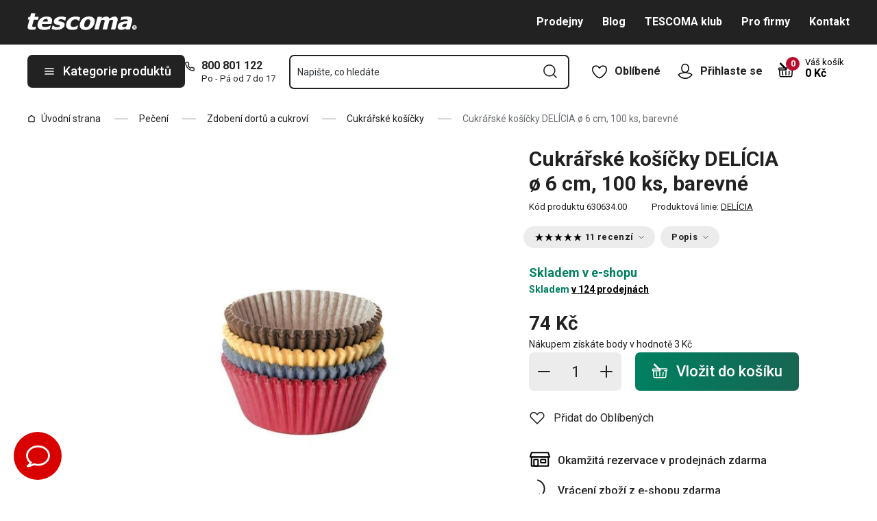

--- FILE ---
content_type: application/javascript; charset=UTF-8
request_url: https://cdn.tescoma.com/_next/static/vW9UrPzVXnvMCBoQYY_Ow/_buildManifest.js
body_size: 1896
content:
self.__BUILD_MANIFEST=function(s,e,a,t,c,r,o,i,n,d,u,g,b,p,l,f,h,j,k){return{__rewrites:{beforeFiles:[],afterFiles:[],fallback:[]},"/":["static/chunks/pages/index-abfccb9f75514177.js"],"/_error":["static/chunks/4671-8cf29c705ba567f1.js","static/chunks/41-1910e7ef9e566b6c.js","static/chunks/pages/_error-f5c13c8a25e03a31.js"],"/abandoned-cart/[cartUuid]":["static/chunks/pages/abandoned-cart/[cartUuid]-5834d810d9244ca9.js"],"/articles/[articleSlug]":[e,"static/chunks/pages/articles/[articleSlug]-c4ad8e00f91e2f24.js"],"/b2b-login":["static/chunks/pages/b2b-login-4b4df31ce7a37070.js"],"/b2b-quick-order":[s,"static/chunks/pages/b2b-quick-order-f86262e5b76c8f37.js"],"/b2b-recover-password":[g,"static/chunks/pages/b2b-recover-password-ef81d29274283870.js"],"/b2b-reset-password":["static/chunks/pages/b2b-reset-password-adad77dc828cc5aa.js"],"/blogArticles/[blogArticleSlug]":[e,"static/chunks/pages/blogArticles/[blogArticleSlug]-81c859dde1bdde0d.js"],"/blogCategories/[blogCategorySlug]":[s,"static/chunks/pages/blogCategories/[blogCategorySlug]-6d3badec54306c04.js"],"/brands/[brandSlug]":[s,t,o,b,"static/chunks/pages/brands/[brandSlug]-cd6cf60c9cb289e6.js"],"/cart":[s,p,"static/chunks/pages/cart-2b50c129c1c9e753.js"],"/catalog":["static/chunks/pages/catalog-7e2289b1de03f427.js"],"/categories/[categorySlug]":[s,t,o,b,"static/chunks/pages/categories/[categorySlug]-201963dcae12ed35.js"],"/configurator":["static/chunks/2247-f3327d60a1d00baf.js","static/chunks/pages/configurator-a6d2e50b981612bd.js"],"/contact":["static/chunks/pages/contact-5eb78ef422a3b25e.js"],"/cookie-consent":["static/chunks/pages/cookie-consent-57c01eb146c92999.js"],"/customer":[s,l,a,c,r,"static/chunks/pages/customer-d35c8d508a797e77.js"],"/customer/b2b-documents":[s,r,"static/chunks/pages/customer/b2b-documents-4bff9d4b39d90943.js"],"/customer/b2b-orders":[s,a,r,"static/chunks/pages/customer/b2b-orders-7a3099ea33e21418.js"],"/customer/edit-profile":[s,i,l,n,"static/chunks/pages/customer/edit-profile-ca6b39907e04a238.js"],"/customer/exchange-office":[s,f,"static/chunks/pages/customer/exchange-office-0d47cd1c330ed0d9.js"],"/customer/my-points":[s,f,"static/chunks/pages/customer/my-points-9b257620830e9dbb.js"],"/customer/order-detail":[s,d,a,c,h,"static/chunks/pages/customer/order-detail-c060fab36a5dd3f9.js"],"/customer/orders":[s,a,c,r,"static/chunks/pages/customer/orders-034cc723eaa34062.js"],"/customer/watched-items":["static/chunks/pages/customer/watched-items-6f567d5be36d8bab.js"],"/flags/[flagSlug]":[s,t,"static/chunks/pages/flags/[flagSlug]-baa84515d54c02b6.js"],"/grapesjs-article-template":[e,"static/chunks/pages/grapesjs-article-template-b9ca7ad7945050ae.js"],"/grapesjs-homepage-article-template":[e,"static/chunks/pages/grapesjs-homepage-article-template-a6623803ed71051d.js"],"/grapesjs-template":[e,"static/chunks/pages/grapesjs-template-514a69f02e953b2a.js"],"/login":["static/chunks/pages/login-d1c99c40c56e83b6.js"],"/order/contact-information":[s,i,u,n,p,"static/chunks/pages/order/contact-information-2b85857ccbb959e2.js"],"/order/payment-status-notify":["static/chunks/pages/order/payment-status-notify-d88325728b030f34.js"],"/order/transport-and-payment":[u,"static/chunks/pages/order/transport-and-payment-32c40a182a875937.js"],"/order-confirmation":[s,d,u,"static/chunks/pages/order-confirmation-a549a197812f8546.js"],"/order-detail/[urlHash]":[s,d,a,c,h,"static/chunks/pages/order-detail/[urlHash]-c180a5438307838b.js"],"/order-payment-confirmation":["static/chunks/pages/order-payment-confirmation-fdfc0da64dc5f151.js"],"/paymentgate-return":["static/chunks/pages/paymentgate-return-42e542adee41c45a.js"],"/paymentgate-start":["static/chunks/pages/paymentgate-start-ef600ce82e7eda47.js"],"/personal-data-export":["static/chunks/pages/personal-data-export-6c8ce0767c7b09ab.js"],"/personal-data-overview":["static/chunks/pages/personal-data-overview-5a5926bc892b1aa6.js"],"/personal-data-overview/[hash]":["static/chunks/pages/personal-data-overview/[hash]-331dc9333167a52c.js"],"/product-lines":["static/chunks/pages/product-lines-74bd3424221f4034.js"],"/products/[productSlug]":[s,"static/chunks/pages/products/[productSlug]-aff5bfc42cef69a1.js"],"/recover-password":[g,"static/chunks/pages/recover-password-c98976b4dc4af1d7.js"],"/registration":[i,n,"static/chunks/pages/registration-a3d0900d411c90cf.js"],"/reset-password":["static/chunks/pages/reset-password-dc385f6ef18dab2d.js"],"/robots.txt":["static/chunks/pages/robots.txt-9ffad11fe8e55c80.js"],"/search":[s,t,o,"static/chunks/pages/search-fe453a37e7f42a0c.js"],"/social-login":["static/chunks/pages/social-login-9c0bf0fa633ec8ef.js"],"/stores":[j,k,"static/chunks/pages/stores-12ad3d75d885f558.js"],"/stores/[storeSlug]":[j,k,"static/chunks/pages/stores/[storeSlug]-dc2240f65c6e455a.js"],"/styleguide":["static/chunks/pages/styleguide-76c138102f014f2e.js"],"/wishlist":["static/chunks/pages/wishlist-451529c62667f382.js"],sortedPages:["/","/_app","/_error","/abandoned-cart/[cartUuid]","/articles/[articleSlug]","/b2b-login","/b2b-quick-order","/b2b-recover-password","/b2b-reset-password","/blogArticles/[blogArticleSlug]","/blogCategories/[blogCategorySlug]","/brands/[brandSlug]","/cart","/catalog","/categories/[categorySlug]","/configurator","/contact","/cookie-consent","/customer","/customer/b2b-documents","/customer/b2b-orders","/customer/edit-profile","/customer/exchange-office","/customer/my-points","/customer/order-detail","/customer/orders","/customer/watched-items","/flags/[flagSlug]","/grapesjs-article-template","/grapesjs-homepage-article-template","/grapesjs-template","/login","/order/contact-information","/order/payment-status-notify","/order/transport-and-payment","/order-confirmation","/order-detail/[urlHash]","/order-payment-confirmation","/paymentgate-return","/paymentgate-start","/personal-data-export","/personal-data-overview","/personal-data-overview/[hash]","/product-lines","/products/[productSlug]","/recover-password","/registration","/reset-password","/robots.txt","/search","/social-login","/stores","/stores/[storeSlug]","/styleguide","/wishlist"]}}("static/chunks/8764-bf74ce324097aa8e.js","static/chunks/7755-f0c27c9407e9bd3c.js","static/chunks/6019-1628aae322cc188a.js","static/chunks/574-ed8329c6511129b8.js","static/chunks/643-aebc784c102b6eb3.js","static/chunks/6544-8e1546b27dc3d5c8.js","static/chunks/431-475cceb965a68ea4.js","static/chunks/8442-950c5a5eb09917c6.js","static/chunks/2798-28d6d7e84a0dfbd2.js","static/chunks/4927-f62bcc24c72d215a.js","static/chunks/6341-cede9c9d561d418e.js","static/chunks/2522-a316562601d8b3d0.js","static/chunks/2847-98dcb4a07fc85023.js","static/chunks/8346-911b5e5d549049f4.js","static/chunks/7897-fc7c1f45b97ea7d3.js","static/chunks/3874-d4e088e6eb202adc.js","static/chunks/9514-462a1ba72170b850.js","static/chunks/1713-3a806fcfdf8cb0e2.js","static/chunks/5184-a41f5ad8d0f55b14.js"),self.__BUILD_MANIFEST_CB&&self.__BUILD_MANIFEST_CB();

--- FILE ---
content_type: application/javascript; charset=UTF-8
request_url: https://cdn.tescoma.com/_next/static/chunks/41-1910e7ef9e566b6c.js
body_size: 44390
content:
"use strict";(self.webpackChunk_N_E=self.webpackChunk_N_E||[]).push([[41],{80041:function(e,n,a){a.d(n,{e:function(){return H}});var l=a(81948),i=a(11752),t=a.n(i),o=a(42863),s=a(47041),r=a(51194),d=JSON.parse('{"__schema":{"queryType":{"name":"Query"},"mutationType":{"name":"Mutation"},"subscriptionType":null,"types":[{"kind":"INPUT_OBJECT","name":"AddMultipleItemsByCatnumToCartInput","description":null,"fields":null,"inputFields":[{"name":"cartUuid","description":"Cart identifier or null if customer is logged in","type":{"kind":"SCALAR","name":"Uuid","ofType":null},"defaultValue":"null","isDeprecated":false,"deprecationReason":null},{"name":"products","description":"List of products with catnums and quantity to add to the cart","type":{"kind":"NON_NULL","name":null,"ofType":{"kind":"LIST","name":null,"ofType":{"kind":"NON_NULL","name":null,"ofType":{"kind":"INPUT_OBJECT","name":"AddMultipleProductsByCatnumInput","ofType":null}}}},"defaultValue":null,"isDeprecated":false,"deprecationReason":null},{"name":"shouldMerge","description":"Information if the prefilled cart should be merged with the current cart","type":{"kind":"SCALAR","name":"Boolean","ofType":null},"defaultValue":"false","isDeprecated":false,"deprecationReason":null}],"interfaces":null,"enumValues":null,"possibleTypes":null},{"kind":"INPUT_OBJECT","name":"AddMultipleItemsByEanToCartInput","description":null,"fields":null,"inputFields":[{"name":"cartUuid","description":"Cart identifier or null if customer is logged in","type":{"kind":"SCALAR","name":"Uuid","ofType":null},"defaultValue":"null","isDeprecated":false,"deprecationReason":null},{"name":"products","description":"List of products with eans and quantity to add to the cart","type":{"kind":"NON_NULL","name":null,"ofType":{"kind":"LIST","name":null,"ofType":{"kind":"NON_NULL","name":null,"ofType":{"kind":"INPUT_OBJECT","name":"AddMultipleProductsByEanInput","ofType":null}}}},"defaultValue":null,"isDeprecated":false,"deprecationReason":null},{"name":"shouldMerge","description":"Information if the prefilled cart should be merged with the current cart","type":{"kind":"SCALAR","name":"Boolean","ofType":null},"defaultValue":"false","isDeprecated":false,"deprecationReason":null}],"interfaces":null,"enumValues":null,"possibleTypes":null},{"kind":"INPUT_OBJECT","name":"AddMultipleItemsByUuidToCartInput","description":null,"fields":null,"inputFields":[{"name":"cartUuid","description":"Cart identifier or null if customer is logged in","type":{"kind":"SCALAR","name":"Uuid","ofType":null},"defaultValue":"null","isDeprecated":false,"deprecationReason":null},{"name":"products","description":"List of products with UUID and quantity to add to the cart","type":{"kind":"NON_NULL","name":null,"ofType":{"kind":"LIST","name":null,"ofType":{"kind":"NON_NULL","name":null,"ofType":{"kind":"INPUT_OBJECT","name":"AddMultipleProductsByUuidInput","ofType":null}}}},"defaultValue":null,"isDeprecated":false,"deprecationReason":null},{"name":"shouldMerge","description":"Information if the prefilled cart should be merged with the current cart","type":{"kind":"SCALAR","name":"Boolean","ofType":null},"defaultValue":"false","isDeprecated":false,"deprecationReason":null}],"interfaces":null,"enumValues":null,"possibleTypes":null},{"kind":"INPUT_OBJECT","name":"AddMultipleProductsByCatnumInput","description":null,"fields":null,"inputFields":[{"name":"catnum","description":"Category number of the product","type":{"kind":"NON_NULL","name":null,"ofType":{"kind":"SCALAR","name":"String","ofType":null}},"defaultValue":null,"isDeprecated":false,"deprecationReason":null},{"name":"quantity","description":"Quantity of the product to add","type":{"kind":"NON_NULL","name":null,"ofType":{"kind":"SCALAR","name":"Int","ofType":null}},"defaultValue":null,"isDeprecated":false,"deprecationReason":null}],"interfaces":null,"enumValues":null,"possibleTypes":null},{"kind":"INPUT_OBJECT","name":"AddMultipleProductsByEanInput","description":null,"fields":null,"inputFields":[{"name":"ean","description":"EAN of the product","type":{"kind":"NON_NULL","name":null,"ofType":{"kind":"SCALAR","name":"String","ofType":null}},"defaultValue":null,"isDeprecated":false,"deprecationReason":null},{"name":"quantity","description":"Quantity of the product to add","type":{"kind":"NON_NULL","name":null,"ofType":{"kind":"SCALAR","name":"Int","ofType":null}},"defaultValue":null,"isDeprecated":false,"deprecationReason":null}],"interfaces":null,"enumValues":null,"possibleTypes":null},{"kind":"INPUT_OBJECT","name":"AddMultipleProductsByUuidInput","description":null,"fields":null,"inputFields":[{"name":"quantity","description":"Quantity of the product to add","type":{"kind":"NON_NULL","name":null,"ofType":{"kind":"SCALAR","name":"Int","ofType":null}},"defaultValue":null,"isDeprecated":false,"deprecationReason":null},{"name":"uuid","description":"UUID of the product","type":{"kind":"NON_NULL","name":null,"ofType":{"kind":"SCALAR","name":"Uuid","ofType":null}},"defaultValue":null,"isDeprecated":false,"deprecationReason":null}],"interfaces":null,"enumValues":null,"possibleTypes":null},{"kind":"INPUT_OBJECT","name":"AddOrderItemsToCartInput","description":null,"fields":null,"inputFields":[{"name":"cartUuid","description":"Cart identifier or null if customer is logged in","type":{"kind":"SCALAR","name":"Uuid","ofType":null},"defaultValue":"null","isDeprecated":false,"deprecationReason":null},{"name":"orderUuid","description":"UUID of the order based on which the cart should be prefilled","type":{"kind":"NON_NULL","name":null,"ofType":{"kind":"SCALAR","name":"Uuid","ofType":null}},"defaultValue":null,"isDeprecated":false,"deprecationReason":null},{"name":"shouldMerge","description":"Information if the prefilled cart should be merged with the current cart","type":{"kind":"SCALAR","name":"Boolean","ofType":null},"defaultValue":"false","isDeprecated":false,"deprecationReason":null}],"interfaces":null,"enumValues":null,"possibleTypes":null},{"kind":"OBJECT","name":"AddProductResult","description":null,"fields":[{"name":"addedQuantity","description":null,"args":[],"type":{"kind":"NON_NULL","name":null,"ofType":{"kind":"SCALAR","name":"Int","ofType":null}},"isDeprecated":false,"deprecationReason":null},{"name":"cartItem","description":null,"args":[],"type":{"kind":"OBJECT","name":"CartItem","ofType":null},"isDeprecated":false,"deprecationReason":null},{"name":"isNew","description":null,"args":[],"type":{"kind":"NON_NULL","name":null,"ofType":{"kind":"SCALAR","name":"Boolean","ofType":null}},"isDeprecated":false,"deprecationReason":null},{"name":"isProductGroupMixed","description":null,"args":[],"type":{"kind":"NON_NULL","name":null,"ofType":{"kind":"SCALAR","name":"Boolean","ofType":null}},"isDeprecated":false,"deprecationReason":null},{"name":"isQuantityOverLimit","description":null,"args":[],"type":{"kind":"SCALAR","name":"Boolean","ofType":null},"isDeprecated":false,"deprecationReason":null},{"name":"isVoucherTypesMixed","description":null,"args":[],"type":{"kind":"NON_NULL","name":null,"ofType":{"kind":"SCALAR","name":"Boolean","ofType":null}},"isDeprecated":false,"deprecationReason":null},{"name":"notOnStockQuantity","description":null,"args":[],"type":{"kind":"NON_NULL","name":null,"ofType":{"kind":"SCALAR","name":"Int","ofType":null}},"isDeprecated":false,"deprecationReason":null},{"name":"overLimitQuantity","description":null,"args":[],"type":{"kind":"SCALAR","name":"Int","ofType":null},"isDeprecated":false,"deprecationReason":null}],"inputFields":null,"interfaces":[],"enumValues":null,"possibleTypes":null},{"kind":"INPUT_OBJECT","name":"AddToCartInput","description":null,"fields":null,"inputFields":[{"name":"cartUuid","description":"Cart identifier, new cart will be created if not provided and customer is not logged in","type":{"kind":"SCALAR","name":"Uuid","ofType":null},"defaultValue":"null","isDeprecated":false,"deprecationReason":null},{"name":"isAbsoluteQuantity","description":"True if quantity should be set no matter the current state of the cart. False if quantity should be added to the already existing same item in the cart","type":{"kind":"SCALAR","name":"Boolean","ofType":null},"defaultValue":"false","isDeprecated":false,"deprecationReason":null},{"name":"productCatnum","description":"Product Catnum","type":{"kind":"SCALAR","name":"String","ofType":null},"defaultValue":"null","isDeprecated":false,"deprecationReason":null},{"name":"productUuid","description":"Product UUID","type":{"kind":"SCALAR","name":"Uuid","ofType":null},"defaultValue":"null","isDeprecated":false,"deprecationReason":null},{"name":"quantity","description":"Item quantity","type":{"kind":"NON_NULL","name":null,"ofType":{"kind":"SCALAR","name":"Int","ofType":null}},"defaultValue":null,"isDeprecated":false,"deprecationReason":null}],"interfaces":null,"enumValues":null,"possibleTypes":null},{"kind":"OBJECT","name":"AddToCartResult","description":null,"fields":[{"name":"addProductResult","description":null,"args":[],"type":{"kind":"NON_NULL","name":null,"ofType":{"kind":"OBJECT","name":"AddProductResult","ofType":null}},"isDeprecated":false,"deprecationReason":null},{"name":"cart","description":null,"args":[],"type":{"kind":"NON_NULL","name":null,"ofType":{"kind":"OBJECT","name":"Cart","ofType":null}},"isDeprecated":false,"deprecationReason":null}],"inputFields":null,"interfaces":[],"enumValues":null,"possibleTypes":null},{"kind":"OBJECT","name":"AdditionalSize","description":"Represents a singe additional image size","fields":[{"name":"height","description":"Height in pixels defined in images.yaml","args":[],"type":{"kind":"SCALAR","name":"Int","ofType":null},"isDeprecated":false,"deprecationReason":null},{"name":"media","description":"Recommended media query defined in images.yaml","args":[],"type":{"kind":"NON_NULL","name":null,"ofType":{"kind":"SCALAR","name":"String","ofType":null}},"isDeprecated":false,"deprecationReason":null},{"name":"url","description":"URL address of image","args":[],"type":{"kind":"NON_NULL","name":null,"ofType":{"kind":"SCALAR","name":"String","ofType":null}},"isDeprecated":false,"deprecationReason":null},{"name":"width","description":"Width in pixels defined in images.yaml","args":[],"type":{"kind":"SCALAR","name":"Int","ofType":null},"isDeprecated":false,"deprecationReason":null}],"inputFields":null,"interfaces":[],"enumValues":null,"possibleTypes":null},{"kind":"OBJECT","name":"Admin","description":"Get information about administrator","fields":[{"name":"isLoggedIn","description":"True if administrator is logged in","args":[],"type":{"kind":"NON_NULL","name":null,"ofType":{"kind":"SCALAR","name":"Boolean","ofType":null}},"isDeprecated":false,"deprecationReason":null}],"inputFields":null,"interfaces":[],"enumValues":null,"possibleTypes":null},{"kind":"INTERFACE","name":"Advert","description":null,"fields":[{"name":"categories","description":"Restricted categories of the advert (the advert is shown in these categories only)","args":[],"type":{"kind":"NON_NULL","name":null,"ofType":{"kind":"LIST","name":null,"ofType":{"kind":"NON_NULL","name":null,"ofType":{"kind":"OBJECT","name":"Category","ofType":null}}}},"isDeprecated":false,"deprecationReason":null},{"name":"name","description":"Name of advert","args":[],"type":{"kind":"NON_NULL","name":null,"ofType":{"kind":"SCALAR","name":"String","ofType":null}},"isDeprecated":false,"deprecationReason":null},{"name":"positionName","description":"Position of advert","args":[],"type":{"kind":"NON_NULL","name":null,"ofType":{"kind":"SCALAR","name":"String","ofType":null}},"isDeprecated":false,"deprecationReason":null},{"name":"type","description":"Type of advert","args":[],"type":{"kind":"NON_NULL","name":null,"ofType":{"kind":"SCALAR","name":"String","ofType":null}},"isDeprecated":false,"deprecationReason":null},{"name":"uuid","description":"UUID","args":[],"type":{"kind":"NON_NULL","name":null,"ofType":{"kind":"SCALAR","name":"Uuid","ofType":null}},"isDeprecated":false,"deprecationReason":null}],"inputFields":null,"interfaces":[],"enumValues":null,"possibleTypes":[{"kind":"OBJECT","name":"AdvertCode","ofType":null},{"kind":"OBJECT","name":"AdvertImage","ofType":null}]},{"kind":"OBJECT","name":"AdvertCode","description":null,"fields":[{"name":"categories","description":"Restricted categories of the advert (the advert is shown in these categories only)","args":[],"type":{"kind":"NON_NULL","name":null,"ofType":{"kind":"LIST","name":null,"ofType":{"kind":"NON_NULL","name":null,"ofType":{"kind":"OBJECT","name":"Category","ofType":null}}}},"isDeprecated":false,"deprecationReason":null},{"name":"code","description":"Advert code","args":[],"type":{"kind":"NON_NULL","name":null,"ofType":{"kind":"SCALAR","name":"String","ofType":null}},"isDeprecated":false,"deprecationReason":null},{"name":"name","description":"Name of advert","args":[],"type":{"kind":"NON_NULL","name":null,"ofType":{"kind":"SCALAR","name":"String","ofType":null}},"isDeprecated":false,"deprecationReason":null},{"name":"positionName","description":"Position of advert","args":[],"type":{"kind":"NON_NULL","name":null,"ofType":{"kind":"SCALAR","name":"String","ofType":null}},"isDeprecated":false,"deprecationReason":null},{"name":"type","description":"Type of advert","args":[],"type":{"kind":"NON_NULL","name":null,"ofType":{"kind":"SCALAR","name":"String","ofType":null}},"isDeprecated":false,"deprecationReason":null},{"name":"uuid","description":"UUID","args":[],"type":{"kind":"NON_NULL","name":null,"ofType":{"kind":"SCALAR","name":"Uuid","ofType":null}},"isDeprecated":false,"deprecationReason":null}],"inputFields":null,"interfaces":[{"kind":"INTERFACE","name":"Advert","ofType":null}],"enumValues":null,"possibleTypes":null},{"kind":"OBJECT","name":"AdvertImage","description":null,"fields":[{"name":"categories","description":"Restricted categories of the advert (the advert is shown in these categories only)","args":[],"type":{"kind":"NON_NULL","name":null,"ofType":{"kind":"LIST","name":null,"ofType":{"kind":"NON_NULL","name":null,"ofType":{"kind":"OBJECT","name":"Category","ofType":null}}}},"isDeprecated":false,"deprecationReason":null},{"name":"image","description":"Advert image","args":[{"name":"type","description":null,"type":{"kind":"SCALAR","name":"String","ofType":null},"defaultValue":"null","isDeprecated":false,"deprecationReason":null}],"type":{"kind":"NON_NULL","name":null,"ofType":{"kind":"LIST","name":null,"ofType":{"kind":"NON_NULL","name":null,"ofType":{"kind":"SCALAR","name":"String","ofType":null}}}},"isDeprecated":false,"deprecationReason":null},{"name":"images","description":"Advert image","args":[{"name":"size","description":null,"type":{"kind":"SCALAR","name":"String","ofType":null},"defaultValue":"null","isDeprecated":false,"deprecationReason":null},{"name":"type","description":null,"type":{"kind":"SCALAR","name":"String","ofType":null},"defaultValue":"null","isDeprecated":false,"deprecationReason":null}],"type":{"kind":"NON_NULL","name":null,"ofType":{"kind":"LIST","name":null,"ofType":{"kind":"NON_NULL","name":null,"ofType":{"kind":"OBJECT","name":"Image","ofType":null}}}},"isDeprecated":false,"deprecationReason":null},{"name":"link","description":"Advert link","args":[],"type":{"kind":"SCALAR","name":"String","ofType":null},"isDeprecated":false,"deprecationReason":null},{"name":"name","description":"Name of advert","args":[],"type":{"kind":"NON_NULL","name":null,"ofType":{"kind":"SCALAR","name":"String","ofType":null}},"isDeprecated":false,"deprecationReason":null},{"name":"positionName","description":"Position of advert","args":[],"type":{"kind":"NON_NULL","name":null,"ofType":{"kind":"SCALAR","name":"String","ofType":null}},"isDeprecated":false,"deprecationReason":null},{"name":"type","description":"Type of advert","args":[],"type":{"kind":"NON_NULL","name":null,"ofType":{"kind":"SCALAR","name":"String","ofType":null}},"isDeprecated":false,"deprecationReason":null},{"name":"uuid","description":"UUID","args":[],"type":{"kind":"NON_NULL","name":null,"ofType":{"kind":"SCALAR","name":"Uuid","ofType":null}},"isDeprecated":false,"deprecationReason":null}],"inputFields":null,"interfaces":[{"kind":"INTERFACE","name":"Advert","ofType":null}],"enumValues":null,"possibleTypes":null},{"kind":"OBJECT","name":"AdvertPosition","description":null,"fields":[{"name":"description","description":"Desription of advert position","args":[],"type":{"kind":"NON_NULL","name":null,"ofType":{"kind":"SCALAR","name":"String","ofType":null}},"isDeprecated":false,"deprecationReason":null},{"name":"positionName","description":"Position of advert","args":[],"type":{"kind":"NON_NULL","name":null,"ofType":{"kind":"SCALAR","name":"String","ofType":null}},"isDeprecated":false,"deprecationReason":null}],"inputFields":null,"interfaces":[],"enumValues":null,"possibleTypes":null},{"kind":"OBJECT","name":"AlternateUrl","description":"Represent alternate URL of product but other domain","fields":[{"name":"domain_id","description":"domain ID of absolute alternate url","args":[],"type":{"kind":"NON_NULL","name":null,"ofType":{"kind":"SCALAR","name":"String","ofType":null}},"isDeprecated":false,"deprecationReason":null},{"name":"locale","description":"locale of absolute alternate url","args":[],"type":{"kind":"NON_NULL","name":null,"ofType":{"kind":"SCALAR","name":"String","ofType":null}},"isDeprecated":false,"deprecationReason":null},{"name":"locale_identifier","description":"full locale identifier e.g. en-GB","args":[],"type":{"kind":"NON_NULL","name":null,"ofType":{"kind":"SCALAR","name":"String","ofType":null}},"isDeprecated":false,"deprecationReason":null},{"name":"url","description":"absolute alternate url","args":[],"type":{"kind":"SCALAR","name":"String","ofType":null},"isDeprecated":false,"deprecationReason":null}],"inputFields":null,"interfaces":[],"enumValues":null,"possibleTypes":null},{"kind":"OBJECT","name":"AppleCustomerDigitalCard","description":"Customer card for Apple account","fields":[{"name":"url","description":"URL where user can download digital card in *.pkpass format","args":[],"type":{"kind":"SCALAR","name":"String","ofType":null},"isDeprecated":false,"deprecationReason":null}],"inputFields":null,"interfaces":[],"enumValues":null,"possibleTypes":null},{"kind":"INPUT_OBJECT","name":"ApplyLoyaltyClubPointsInput","description":null,"fields":null,"inputFields":[{"name":"cartUuid","description":"Cart identifier, new cart will be created if not provided and customer is not logged in","type":{"kind":"SCALAR","name":"Uuid","ofType":null},"defaultValue":"null","isDeprecated":false,"deprecationReason":null},{"name":"loyaltyClubPoints","description":null,"type":{"kind":"SCALAR","name":"Int","ofType":null},"defaultValue":"0","isDeprecated":false,"deprecationReason":null}],"interfaces":null,"enumValues":null,"possibleTypes":null},{"kind":"INPUT_OBJECT","name":"ApplyPromoCodeToCartInput","description":null,"fields":null,"inputFields":[{"name":"cartUuid","description":"Cart identifier or null if customer is logged in","type":{"kind":"SCALAR","name":"Uuid","ofType":null},"defaultValue":"null","isDeprecated":false,"deprecationReason":null},{"name":"promoCode","description":"Promo code to be used after checkout","type":{"kind":"NON_NULL","name":null,"ofType":{"kind":"SCALAR","name":"String","ofType":null}},"defaultValue":null,"isDeprecated":false,"deprecationReason":null}],"interfaces":null,"enumValues":null,"possibleTypes":null},{"kind":"OBJECT","name":"Article","description":null,"fields":[{"name":"breadcrumb","description":"Hierarchy of the current element in relation to the structure","args":[],"type":{"kind":"NON_NULL","name":null,"ofType":{"kind":"LIST","name":null,"ofType":{"kind":"NON_NULL","name":null,"ofType":{"kind":"OBJECT","name":"Link","ofType":null}}}},"isDeprecated":false,"deprecationReason":null},{"name":"createdAt","description":"Date and time of the article creation","args":[],"type":{"kind":"NON_NULL","name":null,"ofType":{"kind":"SCALAR","name":"DateTime","ofType":null}},"isDeprecated":false,"deprecationReason":null},{"name":"external","description":"If the the article should be open in a new tab","args":[],"type":{"kind":"NON_NULL","name":null,"ofType":{"kind":"SCALAR","name":"Boolean","ofType":null}},"isDeprecated":false,"deprecationReason":null},{"name":"link","description":"Returns URL if article is link type","args":[],"type":{"kind":"SCALAR","name":"String","ofType":null},"isDeprecated":false,"deprecationReason":null},{"name":"name","description":"Name of article","args":[],"type":{"kind":"NON_NULL","name":null,"ofType":{"kind":"SCALAR","name":"String","ofType":null}},"isDeprecated":false,"deprecationReason":null},{"name":"placement","description":"Placement of article","args":[],"type":{"kind":"NON_NULL","name":null,"ofType":{"kind":"SCALAR","name":"String","ofType":null}},"isDeprecated":false,"deprecationReason":null},{"name":"seoH1","description":"Seo first level heading of article","args":[],"type":{"kind":"SCALAR","name":"String","ofType":null},"isDeprecated":false,"deprecationReason":null},{"name":"seoMetaDescription","description":"Seo meta description of article","args":[],"type":{"kind":"SCALAR","name":"String","ofType":null},"isDeprecated":false,"deprecationReason":null},{"name":"seoTitle","description":"Seo title of article","args":[],"type":{"kind":"SCALAR","name":"String","ofType":null},"isDeprecated":false,"deprecationReason":null},{"name":"slug","description":"Article URL slug","args":[],"type":{"kind":"NON_NULL","name":null,"ofType":{"kind":"SCALAR","name":"String","ofType":null}},"isDeprecated":false,"deprecationReason":null},{"name":"text","description":"Text of article","args":[],"type":{"kind":"LIST","name":null,"ofType":{"kind":"NON_NULL","name":null,"ofType":{"kind":"SCALAR","name":"String","ofType":null}}},"isDeprecated":false,"deprecationReason":null},{"name":"uuid","description":"UUID","args":[],"type":{"kind":"NON_NULL","name":null,"ofType":{"kind":"SCALAR","name":"Uuid","ofType":null}},"isDeprecated":false,"deprecationReason":null}],"inputFields":null,"interfaces":[{"kind":"INTERFACE","name":"ArticleInterface","ofType":null},{"kind":"INTERFACE","name":"Breadcrumb","ofType":null},{"kind":"INTERFACE","name":"Slug","ofType":null}],"enumValues":null,"possibleTypes":null},{"kind":"OBJECT","name":"ArticleConnection","description":"A connection to a list of items.","fields":[{"name":"edges","description":"Information to aid in pagination.","args":[],"type":{"kind":"LIST","name":null,"ofType":{"kind":"OBJECT","name":"ArticleEdge","ofType":null}},"isDeprecated":false,"deprecationReason":null},{"name":"pageInfo","description":"Information to aid in pagination.","args":[],"type":{"kind":"NON_NULL","name":null,"ofType":{"kind":"OBJECT","name":"PageInfo","ofType":null}},"isDeprecated":false,"deprecationReason":null},{"name":"totalCount","description":"Total number of articles","args":[],"type":{"kind":"NON_NULL","name":null,"ofType":{"kind":"SCALAR","name":"Int","ofType":null}},"isDeprecated":false,"deprecationReason":null}],"inputFields":null,"interfaces":[],"enumValues":null,"possibleTypes":null},{"kind":"OBJECT","name":"ArticleEdge","description":"An edge in a connection.","fields":[{"name":"cursor","description":"A cursor for use in pagination.","args":[],"type":{"kind":"NON_NULL","name":null,"ofType":{"kind":"SCALAR","name":"String","ofType":null}},"isDeprecated":false,"deprecationReason":null},{"name":"node","description":"The item at the end of the edge.","args":[],"type":{"kind":"OBJECT","name":"Article","ofType":null},"isDeprecated":false,"deprecationReason":null}],"inputFields":null,"interfaces":[],"enumValues":null,"possibleTypes":null},{"kind":"INTERFACE","name":"ArticleInterface","description":"Represents entity that is considered to be an article on the eshop","fields":[{"name":"breadcrumb","description":null,"args":[],"type":{"kind":"NON_NULL","name":null,"ofType":{"kind":"LIST","name":null,"ofType":{"kind":"NON_NULL","name":null,"ofType":{"kind":"OBJECT","name":"Link","ofType":null}}}},"isDeprecated":false,"deprecationReason":null},{"name":"name","description":null,"args":[],"type":{"kind":"NON_NULL","name":null,"ofType":{"kind":"SCALAR","name":"String","ofType":null}},"isDeprecated":false,"deprecationReason":null},{"name":"seoH1","description":null,"args":[],"type":{"kind":"SCALAR","name":"String","ofType":null},"isDeprecated":false,"deprecationReason":null},{"name":"seoMetaDescription","description":null,"args":[],"type":{"kind":"SCALAR","name":"String","ofType":null},"isDeprecated":false,"deprecationReason":null},{"name":"seoTitle","description":null,"args":[],"type":{"kind":"SCALAR","name":"String","ofType":null},"isDeprecated":false,"deprecationReason":null},{"name":"slug","description":null,"args":[],"type":{"kind":"NON_NULL","name":null,"ofType":{"kind":"SCALAR","name":"String","ofType":null}},"isDeprecated":false,"deprecationReason":null},{"name":"text","description":null,"args":[],"type":{"kind":"LIST","name":null,"ofType":{"kind":"NON_NULL","name":null,"ofType":{"kind":"SCALAR","name":"String","ofType":null}}},"isDeprecated":false,"deprecationReason":null},{"name":"uuid","description":null,"args":[],"type":{"kind":"NON_NULL","name":null,"ofType":{"kind":"SCALAR","name":"Uuid","ofType":null}},"isDeprecated":false,"deprecationReason":null}],"inputFields":null,"interfaces":[],"enumValues":null,"possibleTypes":[{"kind":"OBJECT","name":"Article","ofType":null},{"kind":"OBJECT","name":"BlogArticle","ofType":null}]},{"kind":"ENUM","name":"ArticlePlacementTypeEnum","description":"Possible placements of an article (used as an input for \'articles\' query)","fields":null,"inputFields":null,"interfaces":null,"enumValues":[{"name":"footer1","description":"Articles in 1st footer column","isDeprecated":false,"deprecationReason":null},{"name":"footer2","description":"Articles in 2nd footer column","isDeprecated":false,"deprecationReason":null},{"name":"footer3","description":"Articles in 3rd footer column","isDeprecated":false,"deprecationReason":null},{"name":"footer4","description":"Articles in 4th footer column","isDeprecated":false,"deprecationReason":null},{"name":"none","description":"Articles without specific placement","isDeprecated":false,"deprecationReason":null},{"name":"topMenu","description":"Articles in top menu","isDeprecated":false,"deprecationReason":null}],"possibleTypes":null},{"kind":"OBJECT","name":"Availability","description":"Represents an availability","fields":[{"name":"name","description":"Localized availability name (domain dependent)","args":[],"type":{"kind":"NON_NULL","name":null,"ofType":{"kind":"SCALAR","name":"String","ofType":null}},"isDeprecated":false,"deprecationReason":null},{"name":"status","description":"Availability status in a format suitable for usage in the code","args":[],"type":{"kind":"NON_NULL","name":null,"ofType":{"kind":"SCALAR","name":"String","ofType":null}},"isDeprecated":false,"deprecationReason":null}],"inputFields":null,"interfaces":[],"enumValues":null,"possibleTypes":null},{"kind":"INPUT_OBJECT","name":"B2bCustomerInput","description":null,"fields":null,"inputFields":[{"name":"city","description":"Billing address city name","type":{"kind":"NON_NULL","name":null,"ofType":{"kind":"SCALAR","name":"String","ofType":null}},"defaultValue":null,"isDeprecated":false,"deprecationReason":null},{"name":"companyName","description":"The company\'s name","type":{"kind":"NON_NULL","name":null,"ofType":{"kind":"SCALAR","name":"String","ofType":null}},"defaultValue":null,"isDeprecated":false,"deprecationReason":null},{"name":"companyName2","description":"The company’s second name (only when customer is a company)","type":{"kind":"SCALAR","name":"String","ofType":null},"defaultValue":"null","isDeprecated":false,"deprecationReason":null},{"name":"companyNumber","description":"The company\'s identification number (only when customer is a company)","type":{"kind":"SCALAR","name":"String","ofType":null},"defaultValue":null,"isDeprecated":false,"deprecationReason":null},{"name":"email","description":"The company\'s default email","type":{"kind":"SCALAR","name":"String","ofType":null},"defaultValue":null,"isDeprecated":false,"deprecationReason":null},{"name":"postcode","description":"Billing address zip code","type":{"kind":"NON_NULL","name":null,"ofType":{"kind":"SCALAR","name":"String","ofType":null}},"defaultValue":null,"isDeprecated":false,"deprecationReason":null},{"name":"sapId","description":"Company\'s SAP ID","type":{"kind":"SCALAR","name":"String","ofType":null},"defaultValue":null,"isDeprecated":false,"deprecationReason":null},{"name":"street","description":"Billing address street name","type":{"kind":"NON_NULL","name":null,"ofType":{"kind":"SCALAR","name":"String","ofType":null}},"defaultValue":null,"isDeprecated":false,"deprecationReason":null},{"name":"taxIdNumber","description":"The company\'s tax id number (only when customer is a company and resides in slovakia)","type":{"kind":"SCALAR","name":"String","ofType":null},"defaultValue":null,"isDeprecated":false,"deprecationReason":null},{"name":"taxNumber","description":"The company\'s tax number (only when customer is a company)","type":{"kind":"SCALAR","name":"String","ofType":null},"defaultValue":null,"isDeprecated":false,"deprecationReason":null},{"name":"telephone","description":"The company\'s default phone","type":{"kind":"SCALAR","name":"String","ofType":null},"defaultValue":null,"isDeprecated":false,"deprecationReason":null}],"interfaces":null,"enumValues":null,"possibleTypes":null},{"kind":"INPUT_OBJECT","name":"B2bCustomerUserInput","description":null,"fields":null,"inputFields":[{"name":"email","description":"Customer user\'s email","type":{"kind":"SCALAR","name":"String","ofType":null},"defaultValue":null,"isDeprecated":false,"deprecationReason":null},{"name":"firstName","description":"Customer\'s first name","type":{"kind":"NON_NULL","name":null,"ofType":{"kind":"SCALAR","name":"String","ofType":null}},"defaultValue":null,"isDeprecated":false,"deprecationReason":null},{"name":"lastName","description":"Customer\'s last name","type":{"kind":"NON_NULL","name":null,"ofType":{"kind":"SCALAR","name":"String","ofType":null}},"defaultValue":null,"isDeprecated":false,"deprecationReason":null},{"name":"telephone","description":"Customer user\'s phone","type":{"kind":"NON_NULL","name":null,"ofType":{"kind":"SCALAR","name":"String","ofType":null}},"defaultValue":null,"isDeprecated":false,"deprecationReason":null},{"name":"uuid","description":"Customer uuid","type":{"kind":"NON_NULL","name":null,"ofType":{"kind":"SCALAR","name":"String","ofType":null}},"defaultValue":null,"isDeprecated":false,"deprecationReason":null}],"interfaces":null,"enumValues":null,"possibleTypes":null},{"kind":"OBJECT","name":"Banner","description":null,"fields":[{"name":"backgroundColor","description":"Text overlay background color","args":[],"type":{"kind":"SCALAR","name":"String","ofType":null},"isDeprecated":false,"deprecationReason":null},{"name":"backgroundTransparency","description":"Text overlay background transparency in percent","args":[],"type":{"kind":"SCALAR","name":"Int","ofType":null},"isDeprecated":false,"deprecationReason":null},{"name":"bodyText","description":"Body of the banner","args":[],"type":{"kind":"SCALAR","name":"String","ofType":null},"isDeprecated":false,"deprecationReason":null},{"name":"buttonText","description":"Body of the banner if required","args":[],"type":{"kind":"SCALAR","name":"String","ofType":null},"isDeprecated":false,"deprecationReason":null},{"name":"gtmCreative","description":"GTM creative","args":[],"type":{"kind":"SCALAR","name":"String","ofType":null},"isDeprecated":false,"deprecationReason":null},{"name":"gtmId","description":"GTM ID","args":[],"type":{"kind":"NON_NULL","name":null,"ofType":{"kind":"SCALAR","name":"String","ofType":null}},"isDeprecated":false,"deprecationReason":null},{"name":"headerText","description":"Header of the banner","args":[],"type":{"kind":"SCALAR","name":"String","ofType":null},"isDeprecated":false,"deprecationReason":null},{"name":"html","description":"Html code for wysiwyg or html banner type","args":[],"type":{"kind":"SCALAR","name":"String","ofType":null},"isDeprecated":false,"deprecationReason":null},{"name":"link","description":"Destination url of the banner","args":[],"type":{"kind":"SCALAR","name":"String","ofType":null},"isDeprecated":false,"deprecationReason":null},{"name":"linkBackgroundColor","description":"Background color of the button","args":[],"type":{"kind":"SCALAR","name":"String","ofType":null},"isDeprecated":false,"deprecationReason":null},{"name":"linkColor","description":"Color of the button","args":[],"type":{"kind":"SCALAR","name":"String","ofType":null},"isDeprecated":false,"deprecationReason":null},{"name":"mobileImages","description":"Banner images for mobile","args":[],"type":{"kind":"NON_NULL","name":null,"ofType":{"kind":"LIST","name":null,"ofType":{"kind":"NON_NULL","name":null,"ofType":{"kind":"SCALAR","name":"String","ofType":null}}}},"isDeprecated":false,"deprecationReason":null},{"name":"name","description":"Name of the banner","args":[],"type":{"kind":"NON_NULL","name":null,"ofType":{"kind":"SCALAR","name":"String","ofType":null}},"isDeprecated":false,"deprecationReason":null},{"name":"position","description":"Position of the banner","args":[],"type":{"kind":"NON_NULL","name":null,"ofType":{"kind":"ENUM","name":"BannerPositionEnum","ofType":null}},"isDeprecated":false,"deprecationReason":null},{"name":"textColor","description":"Color of the text","args":[],"type":{"kind":"SCALAR","name":"String","ofType":null},"isDeprecated":false,"deprecationReason":null},{"name":"textPosition","description":"Position of the text block on desktop","args":[],"type":{"kind":"NON_NULL","name":null,"ofType":{"kind":"ENUM","name":"SliderPositionEnum","ofType":null}},"isDeprecated":false,"deprecationReason":null},{"name":"type","description":"Type of the banner","args":[],"type":{"kind":"NON_NULL","name":null,"ofType":{"kind":"ENUM","name":"BannerTypeEnum","ofType":null}},"isDeprecated":false,"deprecationReason":null},{"name":"webImages","description":"Banner images for web","args":[],"type":{"kind":"NON_NULL","name":null,"ofType":{"kind":"LIST","name":null,"ofType":{"kind":"NON_NULL","name":null,"ofType":{"kind":"SCALAR","name":"String","ofType":null}}}},"isDeprecated":false,"deprecationReason":null}],"inputFields":null,"interfaces":[],"enumValues":null,"possibleTypes":null},{"kind":"ENUM","name":"BannerPositionEnum","description":"Possible positions of the banner","fields":null,"inputFields":null,"interfaces":null,"enumValues":[{"name":"BELOW_FAVORITE_CATEGORIES","description":null,"isDeprecated":false,"deprecationReason":null},{"name":"BELOW_NOVELTIES_1","description":null,"isDeprecated":false,"deprecationReason":null},{"name":"BELOW_NOVELTIES_2","description":null,"isDeprecated":false,"deprecationReason":null},{"name":"BELOW_NOVELTIES_3","description":null,"isDeprecated":false,"deprecationReason":null},{"name":"BELOW_NOVELTIES_4","description":null,"isDeprecated":false,"deprecationReason":null},{"name":"BENEFITS","description":null,"isDeprecated":false,"deprecationReason":null},{"name":"DISCOVER_TESCOMA_1","description":null,"isDeprecated":false,"deprecationReason":null},{"name":"DISCOVER_TESCOMA_2","description":null,"isDeprecated":false,"deprecationReason":null},{"name":"DISCOVER_TESCOMA_3","description":null,"isDeprecated":false,"deprecationReason":null},{"name":"OVER_FAVORITE_PRODUCTS","description":null,"isDeprecated":false,"deprecationReason":null}],"possibleTypes":null},{"kind":"OBJECT","name":"BannerSuite","description":null,"fields":[{"name":"bannerBelowFavoriteCategories","description":"Banner for belowFavoriteCategories position","args":[],"type":{"kind":"OBJECT","name":"Banner","ofType":null},"isDeprecated":false,"deprecationReason":null},{"name":"bannerBelowNovelties1","description":"Banner for belowNovelties1 position","args":[],"type":{"kind":"OBJECT","name":"Banner","ofType":null},"isDeprecated":false,"deprecationReason":null},{"name":"bannerBelowNovelties2","description":"Banner for belowNovelties2 position","args":[],"type":{"kind":"OBJECT","name":"Banner","ofType":null},"isDeprecated":false,"deprecationReason":null},{"name":"bannerBelowNovelties3","description":"Banner for belowNovelties3 position","args":[],"type":{"kind":"OBJECT","name":"Banner","ofType":null},"isDeprecated":false,"deprecationReason":null},{"name":"bannerBelowNovelties4","description":"Banner for belowNovelties4 position","args":[],"type":{"kind":"OBJECT","name":"Banner","ofType":null},"isDeprecated":false,"deprecationReason":null},{"name":"bannerBenefits","description":"Banner for benefits position","args":[],"type":{"kind":"OBJECT","name":"Banner","ofType":null},"isDeprecated":false,"deprecationReason":null},{"name":"bannerDiscoverTescoma1","description":"Banner for discoverTescoma1 position","args":[],"type":{"kind":"OBJECT","name":"Banner","ofType":null},"isDeprecated":false,"deprecationReason":null},{"name":"bannerDiscoverTescoma2","description":"Banner for discoverTescoma2 position","args":[],"type":{"kind":"OBJECT","name":"Banner","ofType":null},"isDeprecated":false,"deprecationReason":null},{"name":"bannerDiscoverTescoma3","description":"Banner for discoverTescoma3 position","args":[],"type":{"kind":"OBJECT","name":"Banner","ofType":null},"isDeprecated":false,"deprecationReason":null},{"name":"bannerOverFavoriteProducts","description":"Banner for overFavoriteProducts position","args":[],"type":{"kind":"OBJECT","name":"Banner","ofType":null},"isDeprecated":false,"deprecationReason":null}],"inputFields":null,"interfaces":[],"enumValues":null,"possibleTypes":null},{"kind":"ENUM","name":"BannerTypeEnum","description":"Possible types of the banner","fields":null,"inputFields":null,"interfaces":null,"enumValues":[{"name":"TYPE_HTML","description":null,"isDeprecated":false,"deprecationReason":null},{"name":"TYPE_IMAGE","description":null,"isDeprecated":false,"deprecationReason":null},{"name":"TYPE_WYSIWYG","description":null,"isDeprecated":false,"deprecationReason":null}],"possibleTypes":null},{"kind":"OBJECT","name":"BlogArticle","description":null,"fields":[{"name":"blogCategories","description":"The list of the blog article blog categories","args":[],"type":{"kind":"NON_NULL","name":null,"ofType":{"kind":"LIST","name":null,"ofType":{"kind":"NON_NULL","name":null,"ofType":{"kind":"OBJECT","name":"BlogCategory","ofType":null}}}},"isDeprecated":false,"deprecationReason":null},{"name":"breadcrumb","description":"Hierarchy of the current element in relation to the structure","args":[],"type":{"kind":"NON_NULL","name":null,"ofType":{"kind":"LIST","name":null,"ofType":{"kind":"NON_NULL","name":null,"ofType":{"kind":"OBJECT","name":"Link","ofType":null}}}},"isDeprecated":false,"deprecationReason":null},{"name":"createdAt","description":"Date and time of the blog article creation","args":[],"type":{"kind":"NON_NULL","name":null,"ofType":{"kind":"SCALAR","name":"DateTime","ofType":null}},"isDeprecated":false,"deprecationReason":null},{"name":"images","description":"Blog article images","args":[{"name":"type","description":null,"type":{"kind":"SCALAR","name":"String","ofType":null},"defaultValue":"null","isDeprecated":false,"deprecationReason":null}],"type":{"kind":"NON_NULL","name":null,"ofType":{"kind":"LIST","name":null,"ofType":{"kind":"NON_NULL","name":null,"ofType":{"kind":"SCALAR","name":"String","ofType":null}}}},"isDeprecated":false,"deprecationReason":null},{"name":"isRecipe","description":"Is article from Recipe Category?","args":[],"type":{"kind":"NON_NULL","name":null,"ofType":{"kind":"SCALAR","name":"Boolean","ofType":null}},"isDeprecated":false,"deprecationReason":null},{"name":"link","description":"The blog article absolute URL","args":[],"type":{"kind":"NON_NULL","name":null,"ofType":{"kind":"SCALAR","name":"String","ofType":null}},"isDeprecated":false,"deprecationReason":null},{"name":"name","description":"The blog article title","args":[],"type":{"kind":"NON_NULL","name":null,"ofType":{"kind":"SCALAR","name":"String","ofType":null}},"isDeprecated":false,"deprecationReason":null},{"name":"perex","description":"The blog article perex","args":[],"type":{"kind":"SCALAR","name":"String","ofType":null},"isDeprecated":false,"deprecationReason":null},{"name":"publishDate","description":"Date and time of the blog article publishing","args":[],"type":{"kind":"NON_NULL","name":null,"ofType":{"kind":"SCALAR","name":"DateTime","ofType":null}},"isDeprecated":false,"deprecationReason":null},{"name":"seoH1","description":"The blog article SEO H1 heading","args":[],"type":{"kind":"SCALAR","name":"String","ofType":null},"isDeprecated":false,"deprecationReason":null},{"name":"seoMetaDescription","description":"The blog article SEO meta description","args":[],"type":{"kind":"SCALAR","name":"String","ofType":null},"isDeprecated":false,"deprecationReason":null},{"name":"seoTitle","description":"The blog article SEO title","args":[],"type":{"kind":"SCALAR","name":"String","ofType":null},"isDeprecated":false,"deprecationReason":null},{"name":"slug","description":"The blog article URL slug","args":[],"type":{"kind":"NON_NULL","name":null,"ofType":{"kind":"SCALAR","name":"String","ofType":null}},"isDeprecated":false,"deprecationReason":null},{"name":"text","description":"The blog article text","args":[],"type":{"kind":"LIST","name":null,"ofType":{"kind":"NON_NULL","name":null,"ofType":{"kind":"SCALAR","name":"String","ofType":null}}},"isDeprecated":false,"deprecationReason":null},{"name":"uuid","description":"The blog article UUID","args":[],"type":{"kind":"NON_NULL","name":null,"ofType":{"kind":"SCALAR","name":"Uuid","ofType":null}},"isDeprecated":false,"deprecationReason":null},{"name":"visibleOnHomepage","description":"Indicates whether the blog article is displayed on homepage","args":[],"type":{"kind":"NON_NULL","name":null,"ofType":{"kind":"SCALAR","name":"Boolean","ofType":null}},"isDeprecated":false,"deprecationReason":null}],"inputFields":null,"interfaces":[{"kind":"INTERFACE","name":"ArticleInterface","ofType":null},{"kind":"INTERFACE","name":"Breadcrumb","ofType":null},{"kind":"INTERFACE","name":"Slug","ofType":null}],"enumValues":null,"possibleTypes":null},{"kind":"OBJECT","name":"BlogArticleConnection","description":"A connection to a list of items.","fields":[{"name":"edges","description":"Information to aid in pagination.","args":[],"type":{"kind":"LIST","name":null,"ofType":{"kind":"OBJECT","name":"BlogArticleEdge","ofType":null}},"isDeprecated":false,"deprecationReason":null},{"name":"pageInfo","description":"Information to aid in pagination.","args":[],"type":{"kind":"NON_NULL","name":null,"ofType":{"kind":"OBJECT","name":"PageInfo","ofType":null}},"isDeprecated":false,"deprecationReason":null},{"name":"totalCount","description":"Total number of the blog articles","args":[],"type":{"kind":"NON_NULL","name":null,"ofType":{"kind":"SCALAR","name":"Int","ofType":null}},"isDeprecated":false,"deprecationReason":null}],"inputFields":null,"interfaces":[],"enumValues":null,"possibleTypes":null},{"kind":"OBJECT","name":"BlogArticleEdge","description":"An edge in a connection.","fields":[{"name":"cursor","description":"A cursor for use in pagination.","args":[],"type":{"kind":"NON_NULL","name":null,"ofType":{"kind":"SCALAR","name":"String","ofType":null}},"isDeprecated":false,"deprecationReason":null},{"name":"node","description":"The item at the end of the edge.","args":[],"type":{"kind":"OBJECT","name":"BlogArticle","ofType":null},"isDeprecated":false,"deprecationReason":null}],"inputFields":null,"interfaces":[],"enumValues":null,"possibleTypes":null},{"kind":"OBJECT","name":"BlogCategory","description":null,"fields":[{"name":"blogArticles","description":"Paginated blog articles of the given blog category","args":[{"name":"after","description":null,"type":{"kind":"SCALAR","name":"String","ofType":null},"defaultValue":null,"isDeprecated":false,"deprecationReason":null},{"name":"before","description":null,"type":{"kind":"SCALAR","name":"String","ofType":null},"defaultValue":null,"isDeprecated":false,"deprecationReason":null},{"name":"first","description":null,"type":{"kind":"SCALAR","name":"Int","ofType":null},"defaultValue":null,"isDeprecated":false,"deprecationReason":null},{"name":"includePromotedArticle","description":null,"type":{"kind":"SCALAR","name":"Boolean","ofType":null},"defaultValue":"false","isDeprecated":false,"deprecationReason":null},{"name":"last","description":null,"type":{"kind":"SCALAR","name":"Int","ofType":null},"defaultValue":null,"isDeprecated":false,"deprecationReason":null},{"name":"onlyHomepageArticles","description":null,"type":{"kind":"SCALAR","name":"Boolean","ofType":null},"defaultValue":"false","isDeprecated":false,"deprecationReason":null}],"type":{"kind":"NON_NULL","name":null,"ofType":{"kind":"OBJECT","name":"BlogArticleConnection","ofType":null}},"isDeprecated":false,"deprecationReason":null},{"name":"blogCategoriesTree","description":"Tho whole blog categories tree (used for blog navigation rendering)","args":[],"type":{"kind":"NON_NULL","name":null,"ofType":{"kind":"LIST","name":null,"ofType":{"kind":"NON_NULL","name":null,"ofType":{"kind":"OBJECT","name":"BlogCategory","ofType":null}}}},"isDeprecated":false,"deprecationReason":null},{"name":"breadcrumb","description":"Hierarchy of the current element in relation to the structure","args":[],"type":{"kind":"NON_NULL","name":null,"ofType":{"kind":"LIST","name":null,"ofType":{"kind":"NON_NULL","name":null,"ofType":{"kind":"OBJECT","name":"Link","ofType":null}}}},"isDeprecated":false,"deprecationReason":null},{"name":"children","description":"The blog category children","args":[],"type":{"kind":"NON_NULL","name":null,"ofType":{"kind":"LIST","name":null,"ofType":{"kind":"NON_NULL","name":null,"ofType":{"kind":"OBJECT","name":"BlogCategory","ofType":null}}}},"isDeprecated":false,"deprecationReason":null},{"name":"description","description":"The blog category description","args":[],"type":{"kind":"SCALAR","name":"String","ofType":null},"isDeprecated":false,"deprecationReason":null},{"name":"link","description":"The blog category absolute URL","args":[],"type":{"kind":"NON_NULL","name":null,"ofType":{"kind":"SCALAR","name":"String","ofType":null}},"isDeprecated":false,"deprecationReason":null},{"name":"name","description":"The blog category name","args":[],"type":{"kind":"NON_NULL","name":null,"ofType":{"kind":"SCALAR","name":"String","ofType":null}},"isDeprecated":false,"deprecationReason":null},{"name":"parent","description":"The blog category parent","args":[],"type":{"kind":"OBJECT","name":"BlogCategory","ofType":null},"isDeprecated":false,"deprecationReason":null},{"name":"seoH1","description":"The blog category SEO H1 heading","args":[],"type":{"kind":"SCALAR","name":"String","ofType":null},"isDeprecated":false,"deprecationReason":null},{"name":"seoMetaDescription","description":"The blog category SEO meta description","args":[],"type":{"kind":"SCALAR","name":"String","ofType":null},"isDeprecated":false,"deprecationReason":null},{"name":"seoTitle","description":"The blog category SEO title","args":[],"type":{"kind":"SCALAR","name":"String","ofType":null},"isDeprecated":false,"deprecationReason":null},{"name":"slug","description":"The blog category URL slug","args":[],"type":{"kind":"NON_NULL","name":null,"ofType":{"kind":"SCALAR","name":"String","ofType":null}},"isDeprecated":false,"deprecationReason":null},{"name":"uuid","description":"The blog category UUID","args":[],"type":{"kind":"NON_NULL","name":null,"ofType":{"kind":"SCALAR","name":"Uuid","ofType":null}},"isDeprecated":false,"deprecationReason":null}],"inputFields":null,"interfaces":[{"kind":"INTERFACE","name":"Breadcrumb","ofType":null},{"kind":"INTERFACE","name":"Slug","ofType":null}],"enumValues":null,"possibleTypes":null},{"kind":"SCALAR","name":"Boolean","description":"The `Boolean` scalar type represents `true` or `false`.","fields":null,"inputFields":null,"interfaces":null,"enumValues":null,"possibleTypes":null},{"kind":"OBJECT","name":"Brand","description":"Represents a brand","fields":[{"name":"breadcrumb","description":"Hierarchy of the current element in relation to the structure","args":[],"type":{"kind":"NON_NULL","name":null,"ofType":{"kind":"LIST","name":null,"ofType":{"kind":"NON_NULL","name":null,"ofType":{"kind":"OBJECT","name":"Link","ofType":null}}}},"isDeprecated":false,"deprecationReason":null},{"name":"categories","description":"Categories containing at least one product with brand/product line","args":[{"name":"productFilter","description":null,"type":{"kind":"INPUT_OBJECT","name":"ProductFilter","ofType":null},"defaultValue":null,"isDeprecated":false,"deprecationReason":null}],"type":{"kind":"NON_NULL","name":null,"ofType":{"kind":"LIST","name":null,"ofType":{"kind":"NON_NULL","name":null,"ofType":{"kind":"OBJECT","name":"Category","ofType":null}}}},"isDeprecated":false,"deprecationReason":null},{"name":"description","description":"Brand description","args":[],"type":{"kind":"SCALAR","name":"String","ofType":null},"isDeprecated":false,"deprecationReason":null},{"name":"id","description":"Brand ID","args":[],"type":{"kind":"NON_NULL","name":null,"ofType":{"kind":"SCALAR","name":"Int","ofType":null}},"isDeprecated":false,"deprecationReason":null},{"name":"images","description":"Brand images","args":[{"name":"size","description":null,"type":{"kind":"SCALAR","name":"String","ofType":null},"defaultValue":null,"isDeprecated":false,"deprecationReason":null},{"name":"type","description":null,"type":{"kind":"SCALAR","name":"String","ofType":null},"defaultValue":"null","isDeprecated":false,"deprecationReason":null}],"type":{"kind":"NON_NULL","name":null,"ofType":{"kind":"LIST","name":null,"ofType":{"kind":"NON_NULL","name":null,"ofType":{"kind":"SCALAR","name":"String","ofType":null}}}},"isDeprecated":false,"deprecationReason":null},{"name":"link","description":"Brand main URL","args":[],"type":{"kind":"NON_NULL","name":null,"ofType":{"kind":"SCALAR","name":"String","ofType":null}},"isDeprecated":false,"deprecationReason":null},{"name":"name","description":"Brand name","args":[],"type":{"kind":"NON_NULL","name":null,"ofType":{"kind":"SCALAR","name":"String","ofType":null}},"isDeprecated":false,"deprecationReason":null},{"name":"products","description":"Paginated and ordered products of brand","args":[{"name":"after","description":null,"type":{"kind":"SCALAR","name":"String","ofType":null},"defaultValue":null,"isDeprecated":false,"deprecationReason":null},{"name":"before","description":null,"type":{"kind":"SCALAR","name":"String","ofType":null},"defaultValue":null,"isDeprecated":false,"deprecationReason":null},{"name":"brandSlug","description":null,"type":{"kind":"SCALAR","name":"String","ofType":null},"defaultValue":null,"isDeprecated":false,"deprecationReason":null},{"name":"categorySlug","description":null,"type":{"kind":"SCALAR","name":"String","ofType":null},"defaultValue":null,"isDeprecated":false,"deprecationReason":null},{"name":"filter","description":null,"type":{"kind":"INPUT_OBJECT","name":"ProductFilter","ofType":null},"defaultValue":null,"isDeprecated":false,"deprecationReason":null},{"name":"first","description":null,"type":{"kind":"SCALAR","name":"Int","ofType":null},"defaultValue":null,"isDeprecated":false,"deprecationReason":null},{"name":"flagSlug","description":null,"type":{"kind":"SCALAR","name":"String","ofType":null},"defaultValue":null,"isDeprecated":false,"deprecationReason":null},{"name":"last","description":null,"type":{"kind":"SCALAR","name":"Int","ofType":null},"defaultValue":null,"isDeprecated":false,"deprecationReason":null},{"name":"orderingMode","description":null,"type":{"kind":"ENUM","name":"ProductOrderingModeEnum","ofType":null},"defaultValue":null,"isDeprecated":false,"deprecationReason":null},{"name":"search","description":null,"type":{"kind":"SCALAR","name":"String","ofType":null},"defaultValue":null,"isDeprecated":false,"deprecationReason":null}],"type":{"kind":"NON_NULL","name":null,"ofType":{"kind":"OBJECT","name":"ProductConnection","ofType":null}},"isDeprecated":false,"deprecationReason":null},{"name":"promotedCategories","description":"Selection of categories ordered by bestselling products in them","args":[],"type":{"kind":"NON_NULL","name":null,"ofType":{"kind":"LIST","name":null,"ofType":{"kind":"NON_NULL","name":null,"ofType":{"kind":"OBJECT","name":"Category","ofType":null}}}},"isDeprecated":false,"deprecationReason":null},{"name":"seoH1","description":"Brand SEO H1","args":[],"type":{"kind":"SCALAR","name":"String","ofType":null},"isDeprecated":false,"deprecationReason":null},{"name":"seoMetaDescription","description":"Brand SEO meta description","args":[],"type":{"kind":"SCALAR","name":"String","ofType":null},"isDeprecated":false,"deprecationReason":null},{"name":"seoTitle","description":"Brand SEO title","args":[],"type":{"kind":"SCALAR","name":"String","ofType":null},"isDeprecated":false,"deprecationReason":null},{"name":"slug","description":"Brand URL slug","args":[],"type":{"kind":"NON_NULL","name":null,"ofType":{"kind":"SCALAR","name":"String","ofType":null}},"isDeprecated":false,"deprecationReason":null},{"name":"uuid","description":"UUID","args":[],"type":{"kind":"NON_NULL","name":null,"ofType":{"kind":"SCALAR","name":"Uuid","ofType":null}},"isDeprecated":false,"deprecationReason":null}],"inputFields":null,"interfaces":[{"kind":"INTERFACE","name":"Breadcrumb","ofType":null},{"kind":"INTERFACE","name":"ProductListable","ofType":null},{"kind":"INTERFACE","name":"Slug","ofType":null}],"enumValues":null,"possibleTypes":null},{"kind":"OBJECT","name":"BrandFilterOption","description":"Brand filter option","fields":[{"name":"brand","description":"Brand","args":[],"type":{"kind":"NON_NULL","name":null,"ofType":{"kind":"OBJECT","name":"Brand","ofType":null}},"isDeprecated":false,"deprecationReason":null},{"name":"count","description":"Count of products that will be filtered if this filter option is applied.","args":[],"type":{"kind":"NON_NULL","name":null,"ofType":{"kind":"SCALAR","name":"Int","ofType":null}},"isDeprecated":false,"deprecationReason":null},{"name":"isAbsolute","description":"If true than count parameter is number of products that will be displayed if this filter option is applied, if false count parameter is number of products that will be added to current products result.","args":[],"type":{"kind":"NON_NULL","name":null,"ofType":{"kind":"SCALAR","name":"Boolean","ofType":null}},"isDeprecated":false,"deprecationReason":null}],"inputFields":null,"interfaces":[],"enumValues":null,"possibleTypes":null},{"kind":"INTERFACE","name":"Breadcrumb","description":"Represents entity able to return breadcrumb","fields":[{"name":"breadcrumb","description":"Hierarchy of the current element in relation to the structure","args":[],"type":{"kind":"NON_NULL","name":null,"ofType":{"kind":"LIST","name":null,"ofType":{"kind":"NON_NULL","name":null,"ofType":{"kind":"OBJECT","name":"Link","ofType":null}}}},"isDeprecated":false,"deprecationReason":null}],"inputFields":null,"interfaces":[],"enumValues":null,"possibleTypes":[{"kind":"OBJECT","name":"Article","ofType":null},{"kind":"OBJECT","name":"BlogArticle","ofType":null},{"kind":"OBJECT","name":"BlogCategory","ofType":null},{"kind":"OBJECT","name":"Brand","ofType":null},{"kind":"OBJECT","name":"Category","ofType":null},{"kind":"OBJECT","name":"Flag","ofType":null},{"kind":"OBJECT","name":"MainVariant","ofType":null},{"kind":"OBJECT","name":"RegularProduct","ofType":null},{"kind":"OBJECT","name":"Store","ofType":null},{"kind":"OBJECT","name":"Variant","ofType":null}]},{"kind":"OBJECT","name":"Cart","description":null,"fields":[{"name":"areProductsAvailableAtSomeStoreTogether","description":"Are products available at some store together?","args":[],"type":{"kind":"SCALAR","name":"Boolean","ofType":null},"isDeprecated":false,"deprecationReason":null},{"name":"defaultStoreUuid","description":"Default store UUID if provided","args":[],"type":{"kind":"SCALAR","name":"Uuid","ofType":null},"isDeprecated":false,"deprecationReason":null},{"name":"hasProductExcludedFromDelivery","description":"Contains any product excluded from delivery","args":[],"type":{"kind":"NON_NULL","name":null,"ofType":{"kind":"SCALAR","name":"Boolean","ofType":null}},"isDeprecated":false,"deprecationReason":null},{"name":"hasVoucherProduct","description":"Contains physical or electronic voucher product","args":[],"type":{"kind":"NON_NULL","name":null,"ofType":{"kind":"SCALAR","name":"Boolean","ofType":null}},"isDeprecated":false,"deprecationReason":null},{"name":"items","description":"All items in the cart","args":[],"type":{"kind":"NON_NULL","name":null,"ofType":{"kind":"LIST","name":null,"ofType":{"kind":"NON_NULL","name":null,"ofType":{"kind":"OBJECT","name":"CartItem","ofType":null}}}},"isDeprecated":false,"deprecationReason":null},{"name":"itemsCount","description":"Total count of items in the cart","args":[],"type":{"kind":"NON_NULL","name":null,"ofType":{"kind":"SCALAR","name":"Int","ofType":null}},"isDeprecated":false,"deprecationReason":null},{"name":"loyaltyClubDiscount","description":"Loyalty club discount subtracted from total price","args":[],"type":{"kind":"SCALAR","name":"Money","ofType":null},"isDeprecated":false,"deprecationReason":null},{"name":"loyaltyClubPoints","description":"Applied loyalty points","args":[],"type":{"kind":"SCALAR","name":"Int","ofType":null},"isDeprecated":false,"deprecationReason":null},{"name":"loyaltyClubPointsMaximum","description":"Maximum amount of loyalty club points that can be used","args":[],"type":{"kind":"SCALAR","name":"Int","ofType":null},"isDeprecated":false,"deprecationReason":null},{"name":"loyaltyClubPointsObtained","description":"Loyalty club points obtained","args":[],"type":{"kind":"NON_NULL","name":null,"ofType":{"kind":"OBJECT","name":"LoyaltyClubPointsWithPrice","ofType":null}},"isDeprecated":false,"deprecationReason":null},{"name":"modifications","description":null,"args":[],"type":{"kind":"NON_NULL","name":null,"ofType":{"kind":"OBJECT","name":"CartModificationsResult","ofType":null}},"isDeprecated":false,"deprecationReason":null},{"name":"payment","description":"Selected payment if payment provided","args":[],"type":{"kind":"OBJECT","name":"Payment","ofType":null},"isDeprecated":false,"deprecationReason":null},{"name":"paymentGoPayBankSwift","description":"Selected bank swift code of goPay payment bank transfer","args":[],"type":{"kind":"SCALAR","name":"String","ofType":null},"isDeprecated":false,"deprecationReason":null},{"name":"promoCodes","description":"Applied promo codes if provided","args":[],"type":{"kind":"NON_NULL","name":null,"ofType":{"kind":"LIST","name":null,"ofType":{"kind":"NON_NULL","name":null,"ofType":{"kind":"OBJECT","name":"PromoCode","ofType":null}}}},"isDeprecated":false,"deprecationReason":null},{"name":"remainingAmountForFreeTransport","description":"Remaining amount for free transport and payment; null = transport cannot be free. Including VAT for B2C domains, excluding VAT for B2B domains.","args":[],"type":{"kind":"SCALAR","name":"Money","ofType":null},"isDeprecated":false,"deprecationReason":null},{"name":"roundingPrice","description":"Rounding amount if payment has rounding allowed","args":[],"type":{"kind":"OBJECT","name":"Price","ofType":null},"isDeprecated":false,"deprecationReason":null},{"name":"selectedPickupPlaceIdentifier","description":"Selected pickup place identifier if provided","args":[],"type":{"kind":"SCALAR","name":"String","ofType":null},"isDeprecated":false,"deprecationReason":null},{"name":"storesWhereAllProductsAreAvailableTogetherUuids","description":"Array of store UUIDs where all cart items are available together","args":[],"type":{"kind":"LIST","name":null,"ofType":{"kind":"NON_NULL","name":null,"ofType":{"kind":"SCALAR","name":"String","ofType":null}}},"isDeprecated":false,"deprecationReason":null},{"name":"totalDiscountPrice","description":null,"args":[],"type":{"kind":"NON_NULL","name":null,"ofType":{"kind":"OBJECT","name":"Price","ofType":null}},"isDeprecated":false,"deprecationReason":null},{"name":"totalItemsPrice","description":"Total items price (excluding transport and payment)","args":[],"type":{"kind":"NON_NULL","name":null,"ofType":{"kind":"OBJECT","name":"Price","ofType":null}},"isDeprecated":false,"deprecationReason":null},{"name":"totalItemsPriceWithoutAppliedGiftVoucher","description":"Total items price with discounts (excluding gift vouchers, transport and payment)","args":[],"type":{"kind":"NON_NULL","name":null,"ofType":{"kind":"OBJECT","name":"Price","ofType":null}},"isDeprecated":false,"deprecationReason":null},{"name":"totalPrice","description":"Total price including transport and payment","args":[],"type":{"kind":"NON_NULL","name":null,"ofType":{"kind":"OBJECT","name":"Price","ofType":null}},"isDeprecated":false,"deprecationReason":null},{"name":"totalPriceWithoutDiscountTransportAndPayment","description":"Total price (exluding discount, transport and payment)","args":[],"type":{"kind":"NON_NULL","name":null,"ofType":{"kind":"OBJECT","name":"Price","ofType":null}},"isDeprecated":false,"deprecationReason":null},{"name":"transport","description":"Selected transport if transport provided","args":[],"type":{"kind":"OBJECT","name":"Transport","ofType":null},"isDeprecated":false,"deprecationReason":null},{"name":"uuid","description":"UUID of the cart, null for authenticated user","args":[],"type":{"kind":"SCALAR","name":"Uuid","ofType":null},"isDeprecated":false,"deprecationReason":null}],"inputFields":null,"interfaces":[{"kind":"INTERFACE","name":"CartInterface","ofType":null}],"enumValues":null,"possibleTypes":null},{"kind":"INPUT_OBJECT","name":"CartInput","description":null,"fields":null,"inputFields":[{"name":"cartUuid","description":"Cart identifier, new cart will be created if not provided and customer is not logged in","type":{"kind":"SCALAR","name":"Uuid","ofType":null},"defaultValue":"null","isDeprecated":false,"deprecationReason":null}],"interfaces":null,"enumValues":null,"possibleTypes":null},{"kind":"INTERFACE","name":"CartInterface","description":null,"fields":[{"name":"areProductsAvailableAtSomeStoreTogether","description":null,"args":[],"type":{"kind":"SCALAR","name":"Boolean","ofType":null},"isDeprecated":false,"deprecationReason":null},{"name":"defaultStoreUuid","description":null,"args":[],"type":{"kind":"SCALAR","name":"Uuid","ofType":null},"isDeprecated":false,"deprecationReason":null},{"name":"hasProductExcludedFromDelivery","description":null,"args":[],"type":{"kind":"NON_NULL","name":null,"ofType":{"kind":"SCALAR","name":"Boolean","ofType":null}},"isDeprecated":false,"deprecationReason":null},{"name":"hasVoucherProduct","description":"Contains physical or electronic voucher product","args":[],"type":{"kind":"NON_NULL","name":null,"ofType":{"kind":"SCALAR","name":"Boolean","ofType":null}},"isDeprecated":false,"deprecationReason":null},{"name":"items","description":null,"args":[],"type":{"kind":"NON_NULL","name":null,"ofType":{"kind":"LIST","name":null,"ofType":{"kind":"NON_NULL","name":null,"ofType":{"kind":"OBJECT","name":"CartItem","ofType":null}}}},"isDeprecated":false,"deprecationReason":null},{"name":"loyaltyClubDiscount","description":null,"args":[],"type":{"kind":"SCALAR","name":"Money","ofType":null},"isDeprecated":false,"deprecationReason":null},{"name":"loyaltyClubPoints","description":null,"args":[],"type":{"kind":"SCALAR","name":"Int","ofType":null},"isDeprecated":false,"deprecationReason":null},{"name":"loyaltyClubPointsMaximum","description":null,"args":[],"type":{"kind":"SCALAR","name":"Int","ofType":null},"isDeprecated":false,"deprecationReason":null},{"name":"loyaltyClubPointsObtained","description":null,"args":[],"type":{"kind":"NON_NULL","name":null,"ofType":{"kind":"OBJECT","name":"LoyaltyClubPointsWithPrice","ofType":null}},"isDeprecated":false,"deprecationReason":null},{"name":"modifications","description":null,"args":[],"type":{"kind":"NON_NULL","name":null,"ofType":{"kind":"OBJECT","name":"CartModificationsResult","ofType":null}},"isDeprecated":false,"deprecationReason":null},{"name":"payment","description":null,"args":[],"type":{"kind":"OBJECT","name":"Payment","ofType":null},"isDeprecated":false,"deprecationReason":null},{"name":"paymentGoPayBankSwift","description":null,"args":[],"type":{"kind":"SCALAR","name":"String","ofType":null},"isDeprecated":false,"deprecationReason":null},{"name":"promoCodes","description":null,"args":[],"type":{"kind":"NON_NULL","name":null,"ofType":{"kind":"LIST","name":null,"ofType":{"kind":"NON_NULL","name":null,"ofType":{"kind":"OBJECT","name":"PromoCode","ofType":null}}}},"isDeprecated":false,"deprecationReason":null},{"name":"remainingAmountForFreeTransport","description":null,"args":[],"type":{"kind":"SCALAR","name":"Money","ofType":null},"isDeprecated":false,"deprecationReason":null},{"name":"roundingPrice","description":"Rounding amount if payment has rounding allowed","args":[],"type":{"kind":"OBJECT","name":"Price","ofType":null},"isDeprecated":false,"deprecationReason":null},{"name":"selectedPickupPlaceIdentifier","description":null,"args":[],"type":{"kind":"SCALAR","name":"String","ofType":null},"isDeprecated":false,"deprecationReason":null},{"name":"storesWhereAllProductsAreAvailableTogetherUuids","description":null,"args":[],"type":{"kind":"LIST","name":null,"ofType":{"kind":"NON_NULL","name":null,"ofType":{"kind":"SCALAR","name":"String","ofType":null}}},"isDeprecated":false,"deprecationReason":null},{"name":"totalDiscountPrice","description":null,"args":[],"type":{"kind":"NON_NULL","name":null,"ofType":{"kind":"OBJECT","name":"Price","ofType":null}},"isDeprecated":false,"deprecationReason":null},{"name":"totalItemsPrice","description":"Total items price (excluding transport and payment)","args":[],"type":{"kind":"NON_NULL","name":null,"ofType":{"kind":"OBJECT","name":"Price","ofType":null}},"isDeprecated":false,"deprecationReason":null},{"name":"totalItemsPriceWithoutAppliedGiftVoucher","description":"Total items price with discounts (excluding gift vouchers, transport and payment)","args":[],"type":{"kind":"NON_NULL","name":null,"ofType":{"kind":"OBJECT","name":"Price","ofType":null}},"isDeprecated":false,"deprecationReason":null},{"name":"totalPrice","description":"Total price including transport and payment","args":[],"type":{"kind":"NON_NULL","name":null,"ofType":{"kind":"OBJECT","name":"Price","ofType":null}},"isDeprecated":false,"deprecationReason":null},{"name":"transport","description":null,"args":[],"type":{"kind":"OBJECT","name":"Transport","ofType":null},"isDeprecated":false,"deprecationReason":null},{"name":"uuid","description":null,"args":[],"type":{"kind":"SCALAR","name":"Uuid","ofType":null},"isDeprecated":false,"deprecationReason":null}],"inputFields":null,"interfaces":[],"enumValues":null,"possibleTypes":[{"kind":"OBJECT","name":"Cart","ofType":null}]},{"kind":"OBJECT","name":"CartItem","description":"Represent one item in the cart","fields":[{"name":"availableStoresCountByQuantity","description":"Number of the stores where the product is available by quantity of items in the cart","args":[],"type":{"kind":"NON_NULL","name":null,"ofType":{"kind":"SCALAR","name":"Int","ofType":null}},"isDeprecated":false,"deprecationReason":null},{"name":"product","description":"Product in the cart","args":[],"type":{"kind":"NON_NULL","name":null,"ofType":{"kind":"INTERFACE","name":"Product","ofType":null}},"isDeprecated":false,"deprecationReason":null},{"name":"quantity","description":"Quantity of items in the cart","args":[],"type":{"kind":"NON_NULL","name":null,"ofType":{"kind":"SCALAR","name":"Int","ofType":null}},"isDeprecated":false,"deprecationReason":null},{"name":"uuid","description":"Cart item UUID","args":[],"type":{"kind":"NON_NULL","name":null,"ofType":{"kind":"SCALAR","name":"Uuid","ofType":null}},"isDeprecated":false,"deprecationReason":null}],"inputFields":null,"interfaces":[],"enumValues":null,"possibleTypes":null},{"kind":"OBJECT","name":"CartItemModificationsResult","description":null,"fields":[{"name":"cartItemsWithChangedQuantity","description":null,"args":[],"type":{"kind":"NON_NULL","name":null,"ofType":{"kind":"LIST","name":null,"ofType":{"kind":"NON_NULL","name":null,"ofType":{"kind":"OBJECT","name":"CartItem","ofType":null}}}},"isDeprecated":false,"deprecationReason":null},{"name":"cartItemsWithModifiedPrice","description":null,"args":[],"type":{"kind":"NON_NULL","name":null,"ofType":{"kind":"LIST","name":null,"ofType":{"kind":"NON_NULL","name":null,"ofType":{"kind":"OBJECT","name":"CartItem","ofType":null}}}},"isDeprecated":false,"deprecationReason":null},{"name":"invalidVoucherCombinationRemovedItems","description":null,"args":[],"type":{"kind":"NON_NULL","name":null,"ofType":{"kind":"LIST","name":null,"ofType":{"kind":"NON_NULL","name":null,"ofType":{"kind":"OBJECT","name":"CartItem","ofType":null}}}},"isDeprecated":false,"deprecationReason":null},{"name":"invalidVoucherRegularGoodsCombinationRemovedItems","description":null,"args":[],"type":{"kind":"NON_NULL","name":null,"ofType":{"kind":"LIST","name":null,"ofType":{"kind":"NON_NULL","name":null,"ofType":{"kind":"OBJECT","name":"CartItem","ofType":null}}}},"isDeprecated":false,"deprecationReason":null},{"name":"noLongerAvailableCartItemsDueToQuantity","description":null,"args":[],"type":{"kind":"NON_NULL","name":null,"ofType":{"kind":"LIST","name":null,"ofType":{"kind":"NON_NULL","name":null,"ofType":{"kind":"OBJECT","name":"CartItem","ofType":null}}}},"isDeprecated":false,"deprecationReason":null},{"name":"noLongerListableCartItems","description":null,"args":[],"type":{"kind":"NON_NULL","name":null,"ofType":{"kind":"LIST","name":null,"ofType":{"kind":"NON_NULL","name":null,"ofType":{"kind":"OBJECT","name":"CartItem","ofType":null}}}},"isDeprecated":false,"deprecationReason":null}],"inputFields":null,"interfaces":[],"enumValues":null,"possibleTypes":null},{"kind":"OBJECT","name":"CartLoyaltyClubModificationsResult","description":null,"fields":[{"name":"loyaltyClubNotAvailable","description":"Loyalty club points cannot be used for personal pickup","args":[],"type":{"kind":"NON_NULL","name":null,"ofType":{"kind":"SCALAR","name":"Boolean","ofType":null}},"isDeprecated":false,"deprecationReason":null},{"name":"negativeAppliedPoints","description":"User tried to apply less than zero loyalty points","args":[],"type":{"kind":"NON_NULL","name":null,"ofType":{"kind":"SCALAR","name":"Boolean","ofType":null}},"isDeprecated":false,"deprecationReason":null},{"name":"orderMaximumExceeded","description":"Price would go below zero, so the points got lowered","args":[],"type":{"kind":"NON_NULL","name":null,"ofType":{"kind":"SCALAR","name":"Boolean","ofType":null}},"isDeprecated":false,"deprecationReason":null},{"name":"personalPointsExceeded","description":"User does not have that much points, so they got lowered","args":[],"type":{"kind":"NON_NULL","name":null,"ofType":{"kind":"SCALAR","name":"Boolean","ofType":null}},"isDeprecated":false,"deprecationReason":null},{"name":"voucherInCart","description":"Cart contains a voucher and the seller didn\'t allow such use","args":[],"type":{"kind":"NON_NULL","name":null,"ofType":{"kind":"SCALAR","name":"Boolean","ofType":null}},"isDeprecated":false,"deprecationReason":null}],"inputFields":null,"interfaces":[],"enumValues":null,"possibleTypes":null},{"kind":"OBJECT","name":"CartModificationsResult","description":null,"fields":[{"name":"itemModifications","description":null,"args":[],"type":{"kind":"NON_NULL","name":null,"ofType":{"kind":"OBJECT","name":"CartItemModificationsResult","ofType":null}},"isDeprecated":false,"deprecationReason":null},{"name":"itemsNotFound","description":null,"args":[],"type":{"kind":"NON_NULL","name":null,"ofType":{"kind":"LIST","name":null,"ofType":{"kind":"NON_NULL","name":null,"ofType":{"kind":"SCALAR","name":"String","ofType":null}}}},"isDeprecated":false,"deprecationReason":null},{"name":"loyaltyClubModifications","description":null,"args":[],"type":{"kind":"NON_NULL","name":null,"ofType":{"kind":"OBJECT","name":"CartLoyaltyClubModificationsResult","ofType":null}},"isDeprecated":false,"deprecationReason":null},{"name":"multipleAddedProductModifications","description":null,"args":[],"type":{"kind":"NON_NULL","name":null,"ofType":{"kind":"OBJECT","name":"CartMultipleAddedProductModificationsResult","ofType":null}},"isDeprecated":false,"deprecationReason":null},{"name":"paymentModifications","description":null,"args":[],"type":{"kind":"NON_NULL","name":null,"ofType":{"kind":"OBJECT","name":"CartPaymentModificationsResult","ofType":null}},"isDeprecated":false,"deprecationReason":null},{"name":"promoCodeModifications","description":null,"args":[],"type":{"kind":"NON_NULL","name":null,"ofType":{"kind":"OBJECT","name":"CartPromoCodeModificationsResult","ofType":null}},"isDeprecated":false,"deprecationReason":null},{"name":"transportModifications","description":null,"args":[],"type":{"kind":"NON_NULL","name":null,"ofType":{"kind":"OBJECT","name":"CartTransportModificationsResult","ofType":null}},"isDeprecated":false,"deprecationReason":null}],"inputFields":null,"interfaces":[],"enumValues":null,"possibleTypes":null},{"kind":"OBJECT","name":"CartMultipleAddedProductModificationsResult","description":null,"fields":[{"name":"notAddedProducts","description":null,"args":[],"type":{"kind":"NON_NULL","name":null,"ofType":{"kind":"LIST","name":null,"ofType":{"kind":"NON_NULL","name":null,"ofType":{"kind":"INTERFACE","name":"Product","ofType":null}}}},"isDeprecated":false,"deprecationReason":null}],"inputFields":null,"interfaces":[],"enumValues":null,"possibleTypes":null},{"kind":"OBJECT","name":"CartPaymentModificationsResult","description":null,"fields":[{"name":"paymentPriceChanged","description":null,"args":[],"type":{"kind":"NON_NULL","name":null,"ofType":{"kind":"SCALAR","name":"Boolean","ofType":null}},"isDeprecated":false,"deprecationReason":null},{"name":"paymentUnavailable","description":null,"args":[],"type":{"kind":"NON_NULL","name":null,"ofType":{"kind":"SCALAR","name":"Boolean","ofType":null}},"isDeprecated":false,"deprecationReason":null}],"inputFields":null,"interfaces":[],"enumValues":null,"possibleTypes":null},{"kind":"OBJECT","name":"CartPromoCodeModificationsResult","description":null,"fields":[{"name":"noLongerApplicableGiftCodeForPersonalPickup","description":null,"args":[],"type":{"kind":"NON_NULL","name":null,"ofType":{"kind":"LIST","name":null,"ofType":{"kind":"NON_NULL","name":null,"ofType":{"kind":"SCALAR","name":"String","ofType":null}}}},"isDeprecated":false,"deprecationReason":null},{"name":"noLongerApplicablePromoCode","description":null,"args":[],"type":{"kind":"NON_NULL","name":null,"ofType":{"kind":"LIST","name":null,"ofType":{"kind":"NON_NULL","name":null,"ofType":{"kind":"SCALAR","name":"String","ofType":null}}}},"isDeprecated":false,"deprecationReason":null}],"inputFields":null,"interfaces":[],"enumValues":null,"possibleTypes":null},{"kind":"OBJECT","name":"CartTransportModificationsResult","description":null,"fields":[{"name":"personalPickupStoreUnavailable","description":null,"args":[],"type":{"kind":"NON_NULL","name":null,"ofType":{"kind":"SCALAR","name":"Boolean","ofType":null}},"isDeprecated":false,"deprecationReason":null},{"name":"transportPriceChanged","description":null,"args":[],"type":{"kind":"NON_NULL","name":null,"ofType":{"kind":"SCALAR","name":"Boolean","ofType":null}},"isDeprecated":false,"deprecationReason":null},{"name":"transportUnavailable","description":null,"args":[],"type":{"kind":"NON_NULL","name":null,"ofType":{"kind":"SCALAR","name":"Boolean","ofType":null}},"isDeprecated":false,"deprecationReason":null},{"name":"transportVolumeLimitExceeded","description":null,"args":[],"type":{"kind":"NON_NULL","name":null,"ofType":{"kind":"SCALAR","name":"Boolean","ofType":null}},"isDeprecated":false,"deprecationReason":null},{"name":"transportWeightLimitExceeded","description":null,"args":[],"type":{"kind":"NON_NULL","name":null,"ofType":{"kind":"SCALAR","name":"Boolean","ofType":null}},"isDeprecated":false,"deprecationReason":null}],"inputFields":null,"interfaces":[],"enumValues":null,"possibleTypes":null},{"kind":"OBJECT","name":"Category","description":"Represents a category","fields":[{"name":"bestsellers","description":"Best selling products","args":[],"type":{"kind":"NON_NULL","name":null,"ofType":{"kind":"LIST","name":null,"ofType":{"kind":"NON_NULL","name":null,"ofType":{"kind":"INTERFACE","name":"Product","ofType":null}}}},"isDeprecated":false,"deprecationReason":null},{"name":"breadcrumb","description":"Hierarchy of the current element in relation to the structure","args":[],"type":{"kind":"NON_NULL","name":null,"ofType":{"kind":"LIST","name":null,"ofType":{"kind":"NON_NULL","name":null,"ofType":{"kind":"OBJECT","name":"Link","ofType":null}}}},"isDeprecated":false,"deprecationReason":null},{"name":"categoryHierarchy","description":"All parent category names with their UUIDs and API identifiers","args":[],"type":{"kind":"NON_NULL","name":null,"ofType":{"kind":"LIST","name":null,"ofType":{"kind":"NON_NULL","name":null,"ofType":{"kind":"OBJECT","name":"CategoryHierarchyItem","ofType":null}}}},"isDeprecated":false,"deprecationReason":null},{"name":"children","description":"Descendant categories","args":[],"type":{"kind":"NON_NULL","name":null,"ofType":{"kind":"LIST","name":null,"ofType":{"kind":"NON_NULL","name":null,"ofType":{"kind":"OBJECT","name":"Category","ofType":null}}}},"isDeprecated":false,"deprecationReason":null},{"name":"description","description":"Localized category description (domain dependent)","args":[],"type":{"kind":"SCALAR","name":"String","ofType":null},"isDeprecated":false,"deprecationReason":null},{"name":"hasChildren","description":"Has category subcategories?","args":[],"type":{"kind":"NON_NULL","name":null,"ofType":{"kind":"SCALAR","name":"Boolean","ofType":null}},"isDeprecated":false,"deprecationReason":null},{"name":"images","description":"List of images by image type","args":[{"name":"imageType","description":null,"type":{"kind":"SCALAR","name":"String","ofType":null},"defaultValue":"null","isDeprecated":false,"deprecationReason":null},{"name":"size","description":null,"type":{"kind":"SCALAR","name":"String","ofType":null},"defaultValue":null,"isDeprecated":false,"deprecationReason":null},{"name":"type","description":null,"type":{"kind":"SCALAR","name":"String","ofType":null},"defaultValue":"null","isDeprecated":false,"deprecationReason":null}],"type":{"kind":"NON_NULL","name":null,"ofType":{"kind":"LIST","name":null,"ofType":{"kind":"NON_NULL","name":null,"ofType":{"kind":"SCALAR","name":"String","ofType":null}}}},"isDeprecated":false,"deprecationReason":null},{"name":"isRoot","description":"Is root category?","args":[],"type":{"kind":"NON_NULL","name":null,"ofType":{"kind":"SCALAR","name":"Boolean","ofType":null}},"isDeprecated":false,"deprecationReason":null},{"name":"link","description":"Fixed category link, internal or external","args":[],"type":{"kind":"SCALAR","name":"String","ofType":null},"isDeprecated":false,"deprecationReason":null},{"name":"linkedCategories","description":"A list of categories linked to the given category","args":[],"type":{"kind":"NON_NULL","name":null,"ofType":{"kind":"LIST","name":null,"ofType":{"kind":"NON_NULL","name":null,"ofType":{"kind":"OBJECT","name":"Category","ofType":null}}}},"isDeprecated":false,"deprecationReason":null},{"name":"name","description":"Localized category name (domain dependent)","args":[],"type":{"kind":"NON_NULL","name":null,"ofType":{"kind":"SCALAR","name":"String","ofType":null}},"isDeprecated":false,"deprecationReason":null},{"name":"originalCategorySlug","description":"Original category URL slug (for CategorySeoMixes slug of assigned category is returned, null is returned for regular category)","args":[],"type":{"kind":"SCALAR","name":"String","ofType":null},"isDeprecated":false,"deprecationReason":null},{"name":"parent","description":"Ancestor category","args":[],"type":{"kind":"OBJECT","name":"Category","ofType":null},"isDeprecated":false,"deprecationReason":null},{"name":"products","description":"Paginated and ordered products of category","args":[{"name":"after","description":null,"type":{"kind":"SCALAR","name":"String","ofType":null},"defaultValue":null,"isDeprecated":false,"deprecationReason":null},{"name":"before","description":null,"type":{"kind":"SCALAR","name":"String","ofType":null},"defaultValue":null,"isDeprecated":false,"deprecationReason":null},{"name":"brandSlug","description":null,"type":{"kind":"SCALAR","name":"String","ofType":null},"defaultValue":null,"isDeprecated":false,"deprecationReason":null},{"name":"categorySlug","description":null,"type":{"kind":"SCALAR","name":"String","ofType":null},"defaultValue":null,"isDeprecated":false,"deprecationReason":null},{"name":"filter","description":null,"type":{"kind":"INPUT_OBJECT","name":"ProductFilter","ofType":null},"defaultValue":null,"isDeprecated":false,"deprecationReason":null},{"name":"first","description":null,"type":{"kind":"SCALAR","name":"Int","ofType":null},"defaultValue":null,"isDeprecated":false,"deprecationReason":null},{"name":"flagSlug","description":null,"type":{"kind":"SCALAR","name":"String","ofType":null},"defaultValue":null,"isDeprecated":false,"deprecationReason":null},{"name":"last","description":null,"type":{"kind":"SCALAR","name":"Int","ofType":null},"defaultValue":null,"isDeprecated":false,"deprecationReason":null},{"name":"orderingMode","description":null,"type":{"kind":"ENUM","name":"ProductOrderingModeEnum","ofType":null},"defaultValue":null,"isDeprecated":false,"deprecationReason":null},{"name":"search","description":null,"type":{"kind":"SCALAR","name":"String","ofType":null},"defaultValue":null,"isDeprecated":false,"deprecationReason":null}],"type":{"kind":"NON_NULL","name":null,"ofType":{"kind":"OBJECT","name":"ProductConnection","ofType":null}},"isDeprecated":false,"deprecationReason":null},{"name":"productsByCategoryFlag","description":"Products for category type flag slider","args":[],"type":{"kind":"NON_NULL","name":null,"ofType":{"kind":"LIST","name":null,"ofType":{"kind":"NON_NULL","name":null,"ofType":{"kind":"INTERFACE","name":"Product","ofType":null}}}},"isDeprecated":false,"deprecationReason":null},{"name":"productsCount","description":"Products count in category","args":[],"type":{"kind":"NON_NULL","name":null,"ofType":{"kind":"SCALAR","name":"Int","ofType":null}},"isDeprecated":false,"deprecationReason":null},{"name":"readyCategorySeoMixLinks","description":"An array of links of prepared category SEO mixes of a given category","args":[],"type":{"kind":"NON_NULL","name":null,"ofType":{"kind":"LIST","name":null,"ofType":{"kind":"NON_NULL","name":null,"ofType":{"kind":"OBJECT","name":"Link","ofType":null}}}},"isDeprecated":false,"deprecationReason":null},{"name":"seoH1","description":"Seo first level heading of category","args":[],"type":{"kind":"SCALAR","name":"String","ofType":null},"isDeprecated":false,"deprecationReason":null},{"name":"seoMetaDescription","description":"Seo meta description of category","args":[],"type":{"kind":"SCALAR","name":"String","ofType":null},"isDeprecated":false,"deprecationReason":null},{"name":"seoTitle","description":"Seo title of category","args":[],"type":{"kind":"SCALAR","name":"String","ofType":null},"isDeprecated":false,"deprecationReason":null},{"name":"shortDescription","description":"Localized category short description (domain dependent)","args":[],"type":{"kind":"SCALAR","name":"String","ofType":null},"isDeprecated":false,"deprecationReason":null},{"name":"slug","description":"Category URL slug","args":[],"type":{"kind":"NON_NULL","name":null,"ofType":{"kind":"SCALAR","name":"String","ofType":null}},"isDeprecated":false,"deprecationReason":null},{"name":"uuid","description":"UUID","args":[],"type":{"kind":"NON_NULL","name":null,"ofType":{"kind":"SCALAR","name":"Uuid","ofType":null}},"isDeprecated":false,"deprecationReason":null},{"name":"visibleInMenu","description":"Do we want to put this category to the menu","args":[],"type":{"kind":"NON_NULL","name":null,"ofType":{"kind":"SCALAR","name":"Boolean","ofType":null}},"isDeprecated":false,"deprecationReason":null}],"inputFields":null,"interfaces":[{"kind":"INTERFACE","name":"Breadcrumb","ofType":null},{"kind":"INTERFACE","name":"ProductListable","ofType":null},{"kind":"INTERFACE","name":"Slug","ofType":null}],"enumValues":null,"possibleTypes":null},{"kind":"OBJECT","name":"CategoryConnection","description":"A connection to a list of items.","fields":[{"name":"edges","description":"Information to aid in pagination.","args":[],"type":{"kind":"LIST","name":null,"ofType":{"kind":"OBJECT","name":"CategoryEdge","ofType":null}},"isDeprecated":false,"deprecationReason":null},{"name":"pageInfo","description":"Information to aid in pagination.","args":[],"type":{"kind":"NON_NULL","name":null,"ofType":{"kind":"OBJECT","name":"PageInfo","ofType":null}},"isDeprecated":false,"deprecationReason":null},{"name":"totalCount","description":"Total number of categories","args":[],"type":{"kind":"NON_NULL","name":null,"ofType":{"kind":"SCALAR","name":"Int","ofType":null}},"isDeprecated":false,"deprecationReason":null}],"inputFields":null,"interfaces":[],"enumValues":null,"possibleTypes":null},{"kind":"OBJECT","name":"CategoryEdge","description":"An edge in a connection.","fields":[{"name":"cursor","description":"A cursor for use in pagination.","args":[],"type":{"kind":"NON_NULL","name":null,"ofType":{"kind":"SCALAR","name":"String","ofType":null}},"isDeprecated":false,"deprecationReason":null},{"name":"node","description":"The item at the end of the edge.","args":[],"type":{"kind":"OBJECT","name":"Category","ofType":null},"isDeprecated":false,"deprecationReason":null}],"inputFields":null,"interfaces":[],"enumValues":null,"possibleTypes":null},{"kind":"OBJECT","name":"CategoryHierarchyItem","description":null,"fields":[{"name":"apiIdentifier","description":"API identifier","args":[],"type":{"kind":"SCALAR","name":"Int","ofType":null},"isDeprecated":false,"deprecationReason":null},{"name":"name","description":"Localized category name (domain dependent)","args":[],"type":{"kind":"NON_NULL","name":null,"ofType":{"kind":"SCALAR","name":"String","ofType":null}},"isDeprecated":false,"deprecationReason":null},{"name":"uuid","description":"UUID","args":[],"type":{"kind":"NON_NULL","name":null,"ofType":{"kind":"SCALAR","name":"Uuid","ofType":null}},"isDeprecated":false,"deprecationReason":null}],"inputFields":null,"interfaces":[],"enumValues":null,"possibleTypes":null},{"kind":"INPUT_OBJECT","name":"ChangeB2bCustomerDataInput","description":null,"fields":null,"inputFields":[{"name":"customer","description":"Selected company details (customer object data and billing address)","type":{"kind":"NON_NULL","name":null,"ofType":{"kind":"INPUT_OBJECT","name":"B2bCustomerInput","ofType":null}},"defaultValue":null,"isDeprecated":false,"deprecationReason":null},{"name":"customerUser","description":"Current customer user data","type":{"kind":"NON_NULL","name":null,"ofType":{"kind":"INPUT_OBJECT","name":"B2bCustomerUserInput","ofType":null}},"defaultValue":null,"isDeprecated":false,"deprecationReason":null},{"name":"deliveryAddress","description":"Selected delivery address data","type":{"kind":"NON_NULL","name":null,"ofType":{"kind":"INPUT_OBJECT","name":"DeliveryAddressInput","ofType":null}},"defaultValue":null,"isDeprecated":false,"deprecationReason":null}],"interfaces":null,"enumValues":null,"possibleTypes":null},{"kind":"INPUT_OBJECT","name":"ChangePasswordInput","description":null,"fields":null,"inputFields":[{"name":"email","description":"Customer user email.","type":{"kind":"NON_NULL","name":null,"ofType":{"kind":"SCALAR","name":"String","ofType":null}},"defaultValue":null,"isDeprecated":false,"deprecationReason":null},{"name":"newPassword","description":"New customer user password.","type":{"kind":"NON_NULL","name":null,"ofType":{"kind":"SCALAR","name":"Password","ofType":null}},"defaultValue":null,"isDeprecated":false,"deprecationReason":null},{"name":"oldPassword","description":"Current customer user password.","type":{"kind":"NON_NULL","name":null,"ofType":{"kind":"SCALAR","name":"Password","ofType":null}},"defaultValue":null,"isDeprecated":false,"deprecationReason":null}],"interfaces":null,"enumValues":null,"possibleTypes":null},{"kind":"INPUT_OBJECT","name":"ChangePaymentInCartInput","description":null,"fields":null,"inputFields":[{"name":"cartUuid","description":"Cart identifier or null if customer is logged in","type":{"kind":"SCALAR","name":"Uuid","ofType":null},"defaultValue":"null","isDeprecated":false,"deprecationReason":null},{"name":"paymentGoPayBankSwift","description":"Selected bank swift code of goPay payment bank transfer","type":{"kind":"SCALAR","name":"String","ofType":null},"defaultValue":"null","isDeprecated":false,"deprecationReason":null},{"name":"paymentUuid","description":"UUID of a payment that should be added to the cart. If this is set to null, the payment is removed from the cart","type":{"kind":"SCALAR","name":"Uuid","ofType":null},"defaultValue":null,"isDeprecated":false,"deprecationReason":null}],"interfaces":null,"enumValues":null,"possibleTypes":null},{"kind":"INPUT_OBJECT","name":"ChangePersonalDataInput","description":null,"fields":null,"inputFields":[{"name":"birthDay","description":"The customer\'s birth date","type":{"kind":"SCALAR","name":"DateTime","ofType":null},"defaultValue":null,"isDeprecated":false,"deprecationReason":null},{"name":"city","description":"Billing address city name (will be on the tax invoice)","type":{"kind":"NON_NULL","name":null,"ofType":{"kind":"SCALAR","name":"String","ofType":null}},"defaultValue":null,"isDeprecated":false,"deprecationReason":null},{"name":"companyCustomer","description":"Determines whether the customer is a company or not.","type":{"kind":"SCALAR","name":"Boolean","ofType":null},"defaultValue":"false","isDeprecated":false,"deprecationReason":null},{"name":"companyName","description":"The customer’s company name (required when companyCustomer is true)","type":{"kind":"SCALAR","name":"String","ofType":null},"defaultValue":null,"isDeprecated":false,"deprecationReason":null},{"name":"companyNumber","description":"The customer’s company identification number (required when companyCustomer is true)","type":{"kind":"SCALAR","name":"String","ofType":null},"defaultValue":null,"isDeprecated":false,"deprecationReason":null},{"name":"companyTaxIdNumber","description":"The customer’s company tax id number for slovakia (required when companyCustomer is true and domain is slovakian)","type":{"kind":"SCALAR","name":"String","ofType":null},"defaultValue":null,"isDeprecated":false,"deprecationReason":null},{"name":"companyTaxNumber","description":"The customer’s company tax number (required when companyCustomer is true)","type":{"kind":"SCALAR","name":"String","ofType":null},"defaultValue":null,"isDeprecated":false,"deprecationReason":null},{"name":"country","description":"Billing address country code in ISO 3166-1 alpha-2 (Country will be on the tax invoice)","type":{"kind":"NON_NULL","name":null,"ofType":{"kind":"SCALAR","name":"String","ofType":null}},"defaultValue":null,"isDeprecated":false,"deprecationReason":null},{"name":"firstName","description":"Customer user first name","type":{"kind":"NON_NULL","name":null,"ofType":{"kind":"SCALAR","name":"String","ofType":null}},"defaultValue":null,"isDeprecated":false,"deprecationReason":null},{"name":"gdprConsents","description":"All checked Gdpr consents for user","type":{"kind":"NON_NULL","name":null,"ofType":{"kind":"LIST","name":null,"ofType":{"kind":"NON_NULL","name":null,"ofType":{"kind":"SCALAR","name":"String","ofType":null}}}},"defaultValue":"[]","isDeprecated":false,"deprecationReason":null},{"name":"lastName","description":"Customer user last name","type":{"kind":"NON_NULL","name":null,"ofType":{"kind":"SCALAR","name":"String","ofType":null}},"defaultValue":null,"isDeprecated":false,"deprecationReason":null},{"name":"postcode","description":"Billing address zip code (will be on the tax invoice)","type":{"kind":"NON_NULL","name":null,"ofType":{"kind":"SCALAR","name":"String","ofType":null}},"defaultValue":null,"isDeprecated":false,"deprecationReason":null},{"name":"street","description":"Billing address street name (will be on the tax invoice)","type":{"kind":"NON_NULL","name":null,"ofType":{"kind":"SCALAR","name":"String","ofType":null}},"defaultValue":null,"isDeprecated":false,"deprecationReason":null},{"name":"telephone","description":"The customer\'s telephone number","type":{"kind":"NON_NULL","name":null,"ofType":{"kind":"SCALAR","name":"String","ofType":null}},"defaultValue":null,"isDeprecated":false,"deprecationReason":null}],"interfaces":null,"enumValues":null,"possibleTypes":null},{"kind":"INPUT_OBJECT","name":"ChangeTransportInCartInput","description":null,"fields":null,"inputFields":[{"name":"cartUuid","description":"Cart identifier or null if customer is logged in","type":{"kind":"SCALAR","name":"Uuid","ofType":null},"defaultValue":"null","isDeprecated":false,"deprecationReason":null},{"name":"pickupPlaceIdentifier","description":"The identifier of selected personal pickup place","type":{"kind":"SCALAR","name":"String","ofType":null},"defaultValue":"null","isDeprecated":false,"deprecationReason":null},{"name":"transportUuid","description":"UUID of a transport that should be added to the cart. If this is set to null, the transport is removed from the cart","type":{"kind":"SCALAR","name":"Uuid","ofType":null},"defaultValue":null,"isDeprecated":false,"deprecationReason":null}],"interfaces":null,"enumValues":null,"possibleTypes":null},{"kind":"OBJECT","name":"ColorVariant","description":"Represents color variant","fields":[{"name":"images","description":"Product color variant images","args":[{"name":"type","description":null,"type":{"kind":"SCALAR","name":"String","ofType":null},"defaultValue":"null","isDeprecated":false,"deprecationReason":null}],"type":{"kind":"NON_NULL","name":null,"ofType":{"kind":"LIST","name":null,"ofType":{"kind":"NON_NULL","name":null,"ofType":{"kind":"SCALAR","name":"String","ofType":null}}}},"isDeprecated":false,"deprecationReason":null},{"name":"name","description":"Parameter value text","args":[],"type":{"kind":"NON_NULL","name":null,"ofType":{"kind":"SCALAR","name":"String","ofType":null}},"isDeprecated":false,"deprecationReason":null},{"name":"parameterValueImages","description":"Parameter value images","args":[{"name":"type","description":null,"type":{"kind":"SCALAR","name":"String","ofType":null},"defaultValue":"null","isDeprecated":false,"deprecationReason":null}],"type":{"kind":"LIST","name":null,"ofType":{"kind":"NON_NULL","name":null,"ofType":{"kind":"SCALAR","name":"String","ofType":null}}},"isDeprecated":false,"deprecationReason":null},{"name":"slug","description":"Product color variant URL slug","args":[],"type":{"kind":"NON_NULL","name":null,"ofType":{"kind":"SCALAR","name":"String","ofType":null}},"isDeprecated":false,"deprecationReason":null},{"name":"uuid","description":"Parameter value uuid","args":[],"type":{"kind":"NON_NULL","name":null,"ofType":{"kind":"SCALAR","name":"Uuid","ofType":null}},"isDeprecated":false,"deprecationReason":null},{"name":"value","description":"Parameter value RGB HEX code","args":[],"type":{"kind":"SCALAR","name":"String","ofType":null},"isDeprecated":false,"deprecationReason":null}],"inputFields":null,"interfaces":[],"enumValues":null,"possibleTypes":null},{"kind":"OBJECT","name":"ColorVariantSimple","description":"Represents color variant","fields":[{"name":"name","description":"Parameter value text","args":[],"type":{"kind":"NON_NULL","name":null,"ofType":{"kind":"SCALAR","name":"String","ofType":null}},"isDeprecated":false,"deprecationReason":null},{"name":"parameterValueImages","description":"Parameter value images","args":[{"name":"type","description":null,"type":{"kind":"SCALAR","name":"String","ofType":null},"defaultValue":"null","isDeprecated":false,"deprecationReason":null}],"type":{"kind":"LIST","name":null,"ofType":{"kind":"SCALAR","name":"String","ofType":null}},"isDeprecated":false,"deprecationReason":null},{"name":"uuid","description":"Parameter value uuid","args":[],"type":{"kind":"SCALAR","name":"Uuid","ofType":null},"isDeprecated":false,"deprecationReason":null},{"name":"value","description":"Parameter value RGB HEX code","args":[],"type":{"kind":"SCALAR","name":"String","ofType":null},"isDeprecated":false,"deprecationReason":null}],"inputFields":null,"interfaces":[],"enumValues":null,"possibleTypes":null},{"kind":"OBJECT","name":"Company","description":null,"fields":[{"name":"companyName","description":null,"args":[],"type":{"kind":"SCALAR","name":"String","ofType":null},"isDeprecated":false,"deprecationReason":null},{"name":"companyName2","description":null,"args":[],"type":{"kind":"SCALAR","name":"String","ofType":null},"isDeprecated":false,"deprecationReason":null},{"name":"sapId","description":null,"args":[],"type":{"kind":"SCALAR","name":"String","ofType":null},"isDeprecated":false,"deprecationReason":null}],"inputFields":null,"interfaces":[],"enumValues":null,"possibleTypes":null},{"kind":"OBJECT","name":"CompanyCustomerUser","description":"Represents an currently logged customer user","fields":[{"name":"b2bPermissions","description":"Collection of user permissions","args":[],"type":{"kind":"NON_NULL","name":null,"ofType":{"kind":"OBJECT","name":"CustomerUserPermissions","ofType":null}},"isDeprecated":false,"deprecationReason":null},{"name":"birthDay","description":"Customer\'s birthday","args":[],"type":{"kind":"SCALAR","name":"DateTime","ofType":null},"isDeprecated":false,"deprecationReason":null},{"name":"chosenStore","description":"Store selected as default store i want to shop in if any.","args":[],"type":{"kind":"OBJECT","name":"Store","ofType":null},"isDeprecated":false,"deprecationReason":null},{"name":"city","description":"Billing address city name","args":[],"type":{"kind":"NON_NULL","name":null,"ofType":{"kind":"SCALAR","name":"String","ofType":null}},"isDeprecated":false,"deprecationReason":null},{"name":"codDisabled","description":"Cash on delivery payment options are disabled","args":[],"type":{"kind":"NON_NULL","name":null,"ofType":{"kind":"SCALAR","name":"Boolean","ofType":null}},"isDeprecated":false,"deprecationReason":null},{"name":"companyEmail","description":"The customer’s company email","args":[],"type":{"kind":"SCALAR","name":"String","ofType":null},"isDeprecated":false,"deprecationReason":null},{"name":"companyName","description":"The customer’s company name (only when customer is a company)","args":[],"type":{"kind":"SCALAR","name":"String","ofType":null},"isDeprecated":false,"deprecationReason":null},{"name":"companyName2","description":"The customer’s second company name (only when customer is a company)","args":[],"type":{"kind":"SCALAR","name":"String","ofType":null},"isDeprecated":false,"deprecationReason":null},{"name":"companyNumber","description":"The customer’s company identification number (only when customer is a company)","args":[],"type":{"kind":"SCALAR","name":"String","ofType":null},"isDeprecated":false,"deprecationReason":null},{"name":"companyTaxIdNumber","description":"The customer’s company tax id number (only when customer is a company and resides in slovakia)","args":[],"type":{"kind":"SCALAR","name":"String","ofType":null},"isDeprecated":false,"deprecationReason":null},{"name":"companyTaxNumber","description":"The customer’s company tax number (only when customer is a company)","args":[],"type":{"kind":"SCALAR","name":"String","ofType":null},"isDeprecated":false,"deprecationReason":null},{"name":"companyTelephone","description":"The customer’s company phone","args":[],"type":{"kind":"SCALAR","name":"String","ofType":null},"isDeprecated":false,"deprecationReason":null},{"name":"country","description":"Billing address country","args":[],"type":{"kind":"NON_NULL","name":null,"ofType":{"kind":"OBJECT","name":"Country","ofType":null}},"isDeprecated":false,"deprecationReason":null},{"name":"customerCards","description":"Customer cards","args":[],"type":{"kind":"NON_NULL","name":null,"ofType":{"kind":"LIST","name":null,"ofType":{"kind":"NON_NULL","name":null,"ofType":{"kind":"OBJECT","name":"CustomerCard","ofType":null}}}},"isDeprecated":false,"deprecationReason":null},{"name":"defaultDeliveryAddress","description":"B2B customer user selected delivery address","args":[],"type":{"kind":"OBJECT","name":"DeliveryAddress","ofType":null},"isDeprecated":false,"deprecationReason":null},{"name":"deliveryAddresses","description":"List of delivery addresses","args":[],"type":{"kind":"NON_NULL","name":null,"ofType":{"kind":"LIST","name":null,"ofType":{"kind":"NON_NULL","name":null,"ofType":{"kind":"OBJECT","name":"DeliveryAddress","ofType":null}}}},"isDeprecated":false,"deprecationReason":null},{"name":"email","description":"Email address","args":[],"type":{"kind":"NON_NULL","name":null,"ofType":{"kind":"SCALAR","name":"String","ofType":null}},"isDeprecated":false,"deprecationReason":null},{"name":"firstName","description":"First name","args":[],"type":{"kind":"NON_NULL","name":null,"ofType":{"kind":"SCALAR","name":"String","ofType":null}},"isDeprecated":false,"deprecationReason":null},{"name":"lastName","description":"Last name","args":[],"type":{"kind":"NON_NULL","name":null,"ofType":{"kind":"SCALAR","name":"String","ofType":null}},"isDeprecated":false,"deprecationReason":null},{"name":"loginInfo","description":"Current login information","args":[],"type":{"kind":"NON_NULL","name":null,"ofType":{"kind":"OBJECT","name":"LoginInfo","ofType":null}},"isDeprecated":false,"deprecationReason":null},{"name":"pillCounts","description":"Customer user numbers in pills in menu","args":[],"type":{"kind":"NON_NULL","name":null,"ofType":{"kind":"OBJECT","name":"PillCounts","ofType":null}},"isDeprecated":false,"deprecationReason":null},{"name":"postcode","description":"Billing address zip code","args":[],"type":{"kind":"NON_NULL","name":null,"ofType":{"kind":"SCALAR","name":"String","ofType":null}},"isDeprecated":false,"deprecationReason":null},{"name":"pricingGroup","description":"The name of the customer pricing group","args":[],"type":{"kind":"NON_NULL","name":null,"ofType":{"kind":"SCALAR","name":"String","ofType":null}},"isDeprecated":false,"deprecationReason":null},{"name":"quickContact","description":"Quick contacts for B2B customers","args":[],"type":{"kind":"SCALAR","name":"String","ofType":null},"isDeprecated":false,"deprecationReason":null},{"name":"sapId","description":"Customer\'s SAP ID","args":[],"type":{"kind":"SCALAR","name":"String","ofType":null},"isDeprecated":false,"deprecationReason":null},{"name":"street","description":"Billing address street name","args":[],"type":{"kind":"NON_NULL","name":null,"ofType":{"kind":"SCALAR","name":"String","ofType":null}},"isDeprecated":false,"deprecationReason":null},{"name":"telephone","description":"Phone number","args":[],"type":{"kind":"SCALAR","name":"String","ofType":null},"isDeprecated":false,"deprecationReason":null},{"name":"uuid","description":"UUID","args":[],"type":{"kind":"NON_NULL","name":null,"ofType":{"kind":"SCALAR","name":"Uuid","ofType":null}},"isDeprecated":false,"deprecationReason":null}],"inputFields":null,"interfaces":[{"kind":"INTERFACE","name":"CustomerUser","ofType":null}],"enumValues":null,"possibleTypes":null},{"kind":"INPUT_OBJECT","name":"ConfirmEmailInput","description":null,"fields":null,"inputFields":[{"name":"email","description":"The customer\'s email address","type":{"kind":"NON_NULL","name":null,"ofType":{"kind":"SCALAR","name":"String","ofType":null}},"defaultValue":null,"isDeprecated":false,"deprecationReason":null},{"name":"hash","description":"Security hash","type":{"kind":"NON_NULL","name":null,"ofType":{"kind":"SCALAR","name":"String","ofType":null}},"defaultValue":null,"isDeprecated":false,"deprecationReason":null}],"interfaces":null,"enumValues":null,"possibleTypes":null},{"kind":"INPUT_OBJECT","name":"ContactInput","description":null,"fields":null,"inputFields":[{"name":"email","description":"Email address of the sender","type":{"kind":"NON_NULL","name":null,"ofType":{"kind":"SCALAR","name":"String","ofType":null}},"defaultValue":null,"isDeprecated":false,"deprecationReason":null},{"name":"message","description":"Message sent to recipient","type":{"kind":"NON_NULL","name":null,"ofType":{"kind":"SCALAR","name":"String","ofType":null}},"defaultValue":null,"isDeprecated":false,"deprecationReason":null},{"name":"name","description":"Name of the sender","type":{"kind":"NON_NULL","name":null,"ofType":{"kind":"SCALAR","name":"String","ofType":null}},"defaultValue":null,"isDeprecated":false,"deprecationReason":null}],"interfaces":null,"enumValues":null,"possibleTypes":null},{"kind":"OBJECT","name":"Country","description":"Represents country","fields":[{"name":"code","description":"Country code in ISO 3166-1 alpha-2","args":[],"type":{"kind":"NON_NULL","name":null,"ofType":{"kind":"SCALAR","name":"String","ofType":null}},"isDeprecated":false,"deprecationReason":null},{"name":"name","description":"Localized country name","args":[],"type":{"kind":"NON_NULL","name":null,"ofType":{"kind":"SCALAR","name":"String","ofType":null}},"isDeprecated":false,"deprecationReason":null}],"inputFields":null,"interfaces":[],"enumValues":null,"possibleTypes":null},{"kind":"OBJECT","name":"CustomerCard","description":null,"fields":[{"name":"barcodeImageUrl","description":"Barcode URL","args":[],"type":{"kind":"NON_NULL","name":null,"ofType":{"kind":"SCALAR","name":"String","ofType":null}},"isDeprecated":false,"deprecationReason":null},{"name":"number","description":"Number of customer card","args":[],"type":{"kind":"NON_NULL","name":null,"ofType":{"kind":"SCALAR","name":"String","ofType":null}},"isDeprecated":false,"deprecationReason":null},{"name":"pin","description":"PIN for customer card","args":[],"type":{"kind":"NON_NULL","name":null,"ofType":{"kind":"SCALAR","name":"String","ofType":null}},"isDeprecated":false,"deprecationReason":null}],"inputFields":null,"interfaces":[],"enumValues":null,"possibleTypes":null},{"kind":"INTERFACE","name":"CustomerUser","description":"Represents an currently logged customer user","fields":[{"name":"b2bPermissions","description":"Collection of user permissions","args":[],"type":{"kind":"NON_NULL","name":null,"ofType":{"kind":"OBJECT","name":"CustomerUserPermissions","ofType":null}},"isDeprecated":false,"deprecationReason":null},{"name":"birthDay","description":"Customer\'s birthday","args":[],"type":{"kind":"SCALAR","name":"DateTime","ofType":null},"isDeprecated":false,"deprecationReason":null},{"name":"chosenStore","description":"Store selected as default store i want to shop in if any.","args":[],"type":{"kind":"OBJECT","name":"Store","ofType":null},"isDeprecated":false,"deprecationReason":null},{"name":"city","description":"Billing address city name","args":[],"type":{"kind":"NON_NULL","name":null,"ofType":{"kind":"SCALAR","name":"String","ofType":null}},"isDeprecated":false,"deprecationReason":null},{"name":"codDisabled","description":"Cash on delivery payment options are disabled","args":[],"type":{"kind":"NON_NULL","name":null,"ofType":{"kind":"SCALAR","name":"Boolean","ofType":null}},"isDeprecated":false,"deprecationReason":null},{"name":"companyNumber","description":"The customer’s company identification number (only when customer is a company)","args":[],"type":{"kind":"SCALAR","name":"String","ofType":null},"isDeprecated":false,"deprecationReason":null},{"name":"country","description":"Billing address country","args":[],"type":{"kind":"NON_NULL","name":null,"ofType":{"kind":"OBJECT","name":"Country","ofType":null}},"isDeprecated":false,"deprecationReason":null},{"name":"customerCards","description":"Customer cards","args":[],"type":{"kind":"NON_NULL","name":null,"ofType":{"kind":"LIST","name":null,"ofType":{"kind":"NON_NULL","name":null,"ofType":{"kind":"OBJECT","name":"CustomerCard","ofType":null}}}},"isDeprecated":false,"deprecationReason":null},{"name":"defaultDeliveryAddress","description":"B2B customer user selected delivery address","args":[],"type":{"kind":"OBJECT","name":"DeliveryAddress","ofType":null},"isDeprecated":false,"deprecationReason":null},{"name":"deliveryAddresses","description":"List of delivery addresses","args":[],"type":{"kind":"NON_NULL","name":null,"ofType":{"kind":"LIST","name":null,"ofType":{"kind":"NON_NULL","name":null,"ofType":{"kind":"OBJECT","name":"DeliveryAddress","ofType":null}}}},"isDeprecated":false,"deprecationReason":null},{"name":"email","description":"Email address","args":[],"type":{"kind":"NON_NULL","name":null,"ofType":{"kind":"SCALAR","name":"String","ofType":null}},"isDeprecated":false,"deprecationReason":null},{"name":"firstName","description":"First name","args":[],"type":{"kind":"NON_NULL","name":null,"ofType":{"kind":"SCALAR","name":"String","ofType":null}},"isDeprecated":false,"deprecationReason":null},{"name":"lastName","description":"Last name","args":[],"type":{"kind":"NON_NULL","name":null,"ofType":{"kind":"SCALAR","name":"String","ofType":null}},"isDeprecated":false,"deprecationReason":null},{"name":"loginInfo","description":"Current login information","args":[],"type":{"kind":"NON_NULL","name":null,"ofType":{"kind":"OBJECT","name":"LoginInfo","ofType":null}},"isDeprecated":false,"deprecationReason":null},{"name":"pillCounts","description":"Customer user numbers in pills in menu","args":[],"type":{"kind":"NON_NULL","name":null,"ofType":{"kind":"OBJECT","name":"PillCounts","ofType":null}},"isDeprecated":false,"deprecationReason":null},{"name":"postcode","description":"Billing address zip code","args":[],"type":{"kind":"NON_NULL","name":null,"ofType":{"kind":"SCALAR","name":"String","ofType":null}},"isDeprecated":false,"deprecationReason":null},{"name":"pricingGroup","description":"The name of the customer pricing group","args":[],"type":{"kind":"NON_NULL","name":null,"ofType":{"kind":"SCALAR","name":"String","ofType":null}},"isDeprecated":false,"deprecationReason":null},{"name":"quickContact","description":"Quick contacts for B2B customers","args":[],"type":{"kind":"SCALAR","name":"String","ofType":null},"isDeprecated":false,"deprecationReason":null},{"name":"street","description":"Billing address street name","args":[],"type":{"kind":"NON_NULL","name":null,"ofType":{"kind":"SCALAR","name":"String","ofType":null}},"isDeprecated":false,"deprecationReason":null},{"name":"telephone","description":"Phone number","args":[],"type":{"kind":"SCALAR","name":"String","ofType":null},"isDeprecated":false,"deprecationReason":null},{"name":"uuid","description":"UUID","args":[],"type":{"kind":"NON_NULL","name":null,"ofType":{"kind":"SCALAR","name":"Uuid","ofType":null}},"isDeprecated":false,"deprecationReason":null}],"inputFields":null,"interfaces":[],"enumValues":null,"possibleTypes":[{"kind":"OBJECT","name":"CompanyCustomerUser","ofType":null},{"kind":"OBJECT","name":"RegularCustomerUser","ofType":null}]},{"kind":"OBJECT","name":"CustomerUserPermissions","description":null,"fields":[{"name":"orderDocumentsPage","description":"If user can access order documents page","args":[],"type":{"kind":"NON_NULL","name":null,"ofType":{"kind":"SCALAR","name":"Boolean","ofType":null}},"isDeprecated":false,"deprecationReason":null}],"inputFields":null,"interfaces":[],"enumValues":null,"possibleTypes":null},{"kind":"SCALAR","name":"DateTime","description":"Represents and encapsulates an ISO-8601 encoded UTC date-time value","fields":null,"inputFields":null,"interfaces":null,"enumValues":null,"possibleTypes":null},{"kind":"OBJECT","name":"DeliveryAddress","description":null,"fields":[{"name":"city","description":"Delivery address city name","args":[],"type":{"kind":"SCALAR","name":"String","ofType":null},"isDeprecated":false,"deprecationReason":null},{"name":"companyName","description":"Delivery address company name","args":[],"type":{"kind":"SCALAR","name":"String","ofType":null},"isDeprecated":false,"deprecationReason":null},{"name":"companyName2","description":"Second delivery address company name","args":[],"type":{"kind":"SCALAR","name":"String","ofType":null},"isDeprecated":false,"deprecationReason":null},{"name":"country","description":"Delivery address country","args":[],"type":{"kind":"OBJECT","name":"Country","ofType":null},"isDeprecated":false,"deprecationReason":null},{"name":"email","description":"Delivery address email","args":[],"type":{"kind":"SCALAR","name":"String","ofType":null},"isDeprecated":false,"deprecationReason":null},{"name":"firstName","description":"Delivery address firstname","args":[],"type":{"kind":"SCALAR","name":"String","ofType":null},"isDeprecated":false,"deprecationReason":null},{"name":"lastName","description":"Delivery address lastname","args":[],"type":{"kind":"SCALAR","name":"String","ofType":null},"isDeprecated":false,"deprecationReason":null},{"name":"manager","description":"Tescoma manager for delivery address (B2B)","args":[],"type":{"kind":"OBJECT","name":"Manager","ofType":null},"isDeprecated":false,"deprecationReason":null},{"name":"postcode","description":"Delivery address zip code","args":[],"type":{"kind":"SCALAR","name":"String","ofType":null},"isDeprecated":false,"deprecationReason":null},{"name":"sapId","description":"Delivery address SAP ID","args":[],"type":{"kind":"SCALAR","name":"String","ofType":null},"isDeprecated":false,"deprecationReason":null},{"name":"street","description":"Delivery address street name","args":[],"type":{"kind":"SCALAR","name":"String","ofType":null},"isDeprecated":false,"deprecationReason":null},{"name":"telephone","description":"Delivery address telephone","args":[],"type":{"kind":"SCALAR","name":"String","ofType":null},"isDeprecated":false,"deprecationReason":null},{"name":"uuid","description":"UUID","args":[],"type":{"kind":"NON_NULL","name":null,"ofType":{"kind":"SCALAR","name":"Uuid","ofType":null}},"isDeprecated":false,"deprecationReason":null}],"inputFields":null,"interfaces":[],"enumValues":null,"possibleTypes":null},{"kind":"INPUT_OBJECT","name":"DeliveryAddressInput","description":null,"fields":null,"inputFields":[{"name":"city","description":"Delivery address city name","type":{"kind":"NON_NULL","name":null,"ofType":{"kind":"SCALAR","name":"String","ofType":null}},"defaultValue":null,"isDeprecated":false,"deprecationReason":null},{"name":"companyName","description":"Delivery address company name","type":{"kind":"SCALAR","name":"String","ofType":null},"defaultValue":"null","isDeprecated":false,"deprecationReason":null},{"name":"companyName2","description":"Delivery address company second name","type":{"kind":"SCALAR","name":"String","ofType":null},"defaultValue":"null","isDeprecated":false,"deprecationReason":null},{"name":"country","description":"Delivery address country","type":{"kind":"NON_NULL","name":null,"ofType":{"kind":"SCALAR","name":"String","ofType":null}},"defaultValue":null,"isDeprecated":false,"deprecationReason":null},{"name":"email","description":"Delivery address e-mail","type":{"kind":"SCALAR","name":"String","ofType":null},"defaultValue":null,"isDeprecated":false,"deprecationReason":null},{"name":"firstName","description":"Delivery address first name","type":{"kind":"NON_NULL","name":null,"ofType":{"kind":"SCALAR","name":"String","ofType":null}},"defaultValue":null,"isDeprecated":false,"deprecationReason":null},{"name":"lastName","description":"Delivery address last name","type":{"kind":"NON_NULL","name":null,"ofType":{"kind":"SCALAR","name":"String","ofType":null}},"defaultValue":null,"isDeprecated":false,"deprecationReason":null},{"name":"postcode","description":"Delivery address zip code","type":{"kind":"NON_NULL","name":null,"ofType":{"kind":"SCALAR","name":"String","ofType":null}},"defaultValue":null,"isDeprecated":false,"deprecationReason":null},{"name":"street","description":"Delivery address street name","type":{"kind":"NON_NULL","name":null,"ofType":{"kind":"SCALAR","name":"String","ofType":null}},"defaultValue":null,"isDeprecated":false,"deprecationReason":null},{"name":"telephone","description":"Delivery address telephone","type":{"kind":"SCALAR","name":"String","ofType":null},"defaultValue":"null","isDeprecated":false,"deprecationReason":null},{"name":"uuid","description":"UUID","type":{"kind":"SCALAR","name":"Uuid","ofType":null},"defaultValue":"null","isDeprecated":false,"deprecationReason":null}],"interfaces":null,"enumValues":null,"possibleTypes":null},{"kind":"OBJECT","name":"DeliverySetting","description":null,"fields":[{"name":"requestedDeliveryDateCutoffTime","description":"Cut-off time (HH:MM)","args":[],"type":{"kind":"SCALAR","name":"String","ofType":null},"isDeprecated":false,"deprecationReason":null},{"name":"requestedDeliveryDateItemCountLimit","description":"Max count of items in order for delivery date calculation","args":[],"type":{"kind":"SCALAR","name":"Int","ofType":null},"isDeprecated":false,"deprecationReason":null},{"name":"requestedDeliveryDateOrderProcessingWorkingDays","description":"Number of days it takes to process an order from creation to delivery","args":[],"type":{"kind":"SCALAR","name":"Int","ofType":null},"isDeprecated":false,"deprecationReason":null}],"inputFields":null,"interfaces":[],"enumValues":null,"possibleTypes":null},{"kind":"OBJECT","name":"File","description":"Represents a downloadable file","fields":[{"name":"anchorText","description":"Clickable text for a hyperlink","args":[],"type":{"kind":"NON_NULL","name":null,"ofType":{"kind":"SCALAR","name":"String","ofType":null}},"isDeprecated":false,"deprecationReason":null},{"name":"position","description":"Ordering position of file","args":[],"type":{"kind":"NON_NULL","name":null,"ofType":{"kind":"SCALAR","name":"Int","ofType":null}},"isDeprecated":false,"deprecationReason":null},{"name":"type","description":"File type (assemblyInstruction, productTypePlan, ManualFile, RecipeFile, ManualRecipeFile or NULL)","args":[],"type":{"kind":"NON_NULL","name":null,"ofType":{"kind":"SCALAR","name":"String","ofType":null}},"isDeprecated":false,"deprecationReason":null},{"name":"url","description":"Url to download the file","args":[],"type":{"kind":"NON_NULL","name":null,"ofType":{"kind":"SCALAR","name":"String","ofType":null}},"isDeprecated":false,"deprecationReason":null},{"name":"urlToOpen","description":"Url to open the file in browser","args":[],"type":{"kind":"NON_NULL","name":null,"ofType":{"kind":"SCALAR","name":"String","ofType":null}},"isDeprecated":false,"deprecationReason":null}],"inputFields":null,"interfaces":[],"enumValues":null,"possibleTypes":null},{"kind":"OBJECT","name":"FileByType","description":"Represents a downloadable file","fields":[{"name":"anchorText","description":"Clickable text for a hyperlink","args":[],"type":{"kind":"NON_NULL","name":null,"ofType":{"kind":"SCALAR","name":"String","ofType":null}},"isDeprecated":false,"deprecationReason":null},{"name":"position","description":"Ordering position of file","args":[],"type":{"kind":"NON_NULL","name":null,"ofType":{"kind":"SCALAR","name":"Int","ofType":null}},"isDeprecated":false,"deprecationReason":null},{"name":"url","description":"Url to download the file","args":[],"type":{"kind":"NON_NULL","name":null,"ofType":{"kind":"SCALAR","name":"String","ofType":null}},"isDeprecated":false,"deprecationReason":null},{"name":"urlToOpen","description":"Url to open the file in browser","args":[],"type":{"kind":"NON_NULL","name":null,"ofType":{"kind":"SCALAR","name":"String","ofType":null}},"isDeprecated":false,"deprecationReason":null}],"inputFields":null,"interfaces":[],"enumValues":null,"possibleTypes":null},{"kind":"OBJECT","name":"Flag","description":"Represents a flag","fields":[{"name":"breadcrumb","description":"Hierarchy of the current element in relation to the structure","args":[],"type":{"kind":"NON_NULL","name":null,"ofType":{"kind":"LIST","name":null,"ofType":{"kind":"NON_NULL","name":null,"ofType":{"kind":"OBJECT","name":"Link","ofType":null}}}},"isDeprecated":false,"deprecationReason":null},{"name":"categories","description":"Categories containing at least one product with flag","args":[{"name":"productFilter","description":null,"type":{"kind":"INPUT_OBJECT","name":"ProductFilter","ofType":null},"defaultValue":null,"isDeprecated":false,"deprecationReason":null}],"type":{"kind":"NON_NULL","name":null,"ofType":{"kind":"LIST","name":null,"ofType":{"kind":"NON_NULL","name":null,"ofType":{"kind":"OBJECT","name":"Category","ofType":null}}}},"isDeprecated":false,"deprecationReason":null},{"name":"isActionFlag","description":"Is special flag for actions","args":[],"type":{"kind":"NON_NULL","name":null,"ofType":{"kind":"SCALAR","name":"Boolean","ofType":null}},"isDeprecated":false,"deprecationReason":null},{"name":"isFreeShippingFlag","description":"Is special flag for free shipping","args":[],"type":{"kind":"NON_NULL","name":null,"ofType":{"kind":"SCALAR","name":"Boolean","ofType":null}},"isDeprecated":false,"deprecationReason":null},{"name":"name","description":"Localized flag name (domain dependent)","args":[],"type":{"kind":"NON_NULL","name":null,"ofType":{"kind":"SCALAR","name":"String","ofType":null}},"isDeprecated":false,"deprecationReason":null},{"name":"products","description":"Paginated and ordered products of flag","args":[{"name":"after","description":null,"type":{"kind":"SCALAR","name":"String","ofType":null},"defaultValue":null,"isDeprecated":false,"deprecationReason":null},{"name":"before","description":null,"type":{"kind":"SCALAR","name":"String","ofType":null},"defaultValue":null,"isDeprecated":false,"deprecationReason":null},{"name":"brandSlug","description":null,"type":{"kind":"SCALAR","name":"String","ofType":null},"defaultValue":null,"isDeprecated":false,"deprecationReason":null},{"name":"categorySlug","description":null,"type":{"kind":"SCALAR","name":"String","ofType":null},"defaultValue":null,"isDeprecated":false,"deprecationReason":null},{"name":"filter","description":null,"type":{"kind":"INPUT_OBJECT","name":"ProductFilter","ofType":null},"defaultValue":null,"isDeprecated":false,"deprecationReason":null},{"name":"first","description":null,"type":{"kind":"SCALAR","name":"Int","ofType":null},"defaultValue":null,"isDeprecated":false,"deprecationReason":null},{"name":"flagSlug","description":null,"type":{"kind":"SCALAR","name":"String","ofType":null},"defaultValue":null,"isDeprecated":false,"deprecationReason":null},{"name":"last","description":null,"type":{"kind":"SCALAR","name":"Int","ofType":null},"defaultValue":null,"isDeprecated":false,"deprecationReason":null},{"name":"orderingMode","description":null,"type":{"kind":"ENUM","name":"ProductOrderingModeEnum","ofType":null},"defaultValue":null,"isDeprecated":false,"deprecationReason":null},{"name":"search","description":null,"type":{"kind":"SCALAR","name":"String","ofType":null},"defaultValue":null,"isDeprecated":false,"deprecationReason":null}],"type":{"kind":"NON_NULL","name":null,"ofType":{"kind":"OBJECT","name":"ProductConnection","ofType":null}},"isDeprecated":false,"deprecationReason":null},{"name":"rgbColor","description":"Flag color in rgb format","args":[],"type":{"kind":"NON_NULL","name":null,"ofType":{"kind":"SCALAR","name":"String","ofType":null}},"isDeprecated":false,"deprecationReason":null},{"name":"slug","description":"URL slug of flag","args":[],"type":{"kind":"NON_NULL","name":null,"ofType":{"kind":"SCALAR","name":"String","ofType":null}},"isDeprecated":false,"deprecationReason":null},{"name":"uuid","description":"UUID","args":[],"type":{"kind":"NON_NULL","name":null,"ofType":{"kind":"SCALAR","name":"Uuid","ofType":null}},"isDeprecated":false,"deprecationReason":null},{"name":"visible","description":"Display this flag on frontend","args":[],"type":{"kind":"NON_NULL","name":null,"ofType":{"kind":"SCALAR","name":"Boolean","ofType":null}},"isDeprecated":false,"deprecationReason":null}],"inputFields":null,"interfaces":[{"kind":"INTERFACE","name":"Breadcrumb","ofType":null},{"kind":"INTERFACE","name":"ProductListable","ofType":null},{"kind":"INTERFACE","name":"Slug","ofType":null}],"enumValues":null,"possibleTypes":null},{"kind":"OBJECT","name":"FlagFilterOption","description":"Flag filter option","fields":[{"name":"count","description":"Count of products that will be filtered if this filter option is applied.","args":[],"type":{"kind":"NON_NULL","name":null,"ofType":{"kind":"SCALAR","name":"Int","ofType":null}},"isDeprecated":false,"deprecationReason":null},{"name":"flag","description":"Flag","args":[],"type":{"kind":"NON_NULL","name":null,"ofType":{"kind":"OBJECT","name":"Flag","ofType":null}},"isDeprecated":false,"deprecationReason":null},{"name":"isAbsolute","description":"If true than count parameter is number of products that will be displayed if this filter option is applied, if false count parameter is number of products that will be added to current products result.","args":[],"type":{"kind":"NON_NULL","name":null,"ofType":{"kind":"SCALAR","name":"Boolean","ofType":null}},"isDeprecated":false,"deprecationReason":null},{"name":"isSelected","description":"Indicator whether the option is already selected (used for \\"ready category seo mixes\\")","args":[],"type":{"kind":"NON_NULL","name":null,"ofType":{"kind":"SCALAR","name":"Boolean","ofType":null}},"isDeprecated":false,"deprecationReason":null}],"inputFields":null,"interfaces":[],"enumValues":null,"possibleTypes":null},{"kind":"SCALAR","name":"Float","description":"The `Float` scalar type represents signed double-precision fractional values as specified by [IEEE 754](https://en.wikipedia.org/wiki/IEEE_floating_point).","fields":null,"inputFields":null,"interfaces":null,"enumValues":null,"possibleTypes":null},{"kind":"OBJECT","name":"FooterArticle","description":null,"fields":[{"name":"link","description":null,"args":[],"type":{"kind":"SCALAR","name":"String","ofType":null},"isDeprecated":false,"deprecationReason":null},{"name":"name","description":"Name of article","args":[],"type":{"kind":"NON_NULL","name":null,"ofType":{"kind":"SCALAR","name":"String","ofType":null}},"isDeprecated":false,"deprecationReason":null},{"name":"placement","description":"Placement of article","args":[],"type":{"kind":"NON_NULL","name":null,"ofType":{"kind":"SCALAR","name":"String","ofType":null}},"isDeprecated":false,"deprecationReason":null},{"name":"seoH1","description":"Seo first level heading of article","args":[],"type":{"kind":"SCALAR","name":"String","ofType":null},"isDeprecated":false,"deprecationReason":null},{"name":"seoMetaDescription","description":"Seo meta description of article","args":[],"type":{"kind":"SCALAR","name":"String","ofType":null},"isDeprecated":false,"deprecationReason":null},{"name":"seoTitle","description":"Seo title of article","args":[],"type":{"kind":"SCALAR","name":"String","ofType":null},"isDeprecated":false,"deprecationReason":null},{"name":"slug","description":"Article URL slug","args":[],"type":{"kind":"NON_NULL","name":null,"ofType":{"kind":"SCALAR","name":"String","ofType":null}},"isDeprecated":false,"deprecationReason":null},{"name":"text","description":"Text of article","args":[],"type":{"kind":"SCALAR","name":"String","ofType":null},"isDeprecated":false,"deprecationReason":null},{"name":"uuid","description":"UUID","args":[],"type":{"kind":"NON_NULL","name":null,"ofType":{"kind":"SCALAR","name":"Uuid","ofType":null}},"isDeprecated":false,"deprecationReason":null}],"inputFields":null,"interfaces":[{"kind":"INTERFACE","name":"Slug","ofType":null}],"enumValues":null,"possibleTypes":null},{"kind":"OBJECT","name":"FooterSetting","description":null,"fields":[{"name":"articleColumn1Title","description":"Title of article column 1","args":[],"type":{"kind":"SCALAR","name":"String","ofType":null},"isDeprecated":false,"deprecationReason":null},{"name":"articleColumn2Title","description":"Title of article column 2","args":[],"type":{"kind":"SCALAR","name":"String","ofType":null},"isDeprecated":false,"deprecationReason":null},{"name":"articleColumn3Title","description":"Title of article column 3","args":[],"type":{"kind":"SCALAR","name":"String","ofType":null},"isDeprecated":false,"deprecationReason":null},{"name":"articleColumn4Title","description":"Title of article column 4","args":[],"type":{"kind":"SCALAR","name":"String","ofType":null},"isDeprecated":false,"deprecationReason":null},{"name":"articles1","description":"Returns list of column 1 articles","args":[],"type":{"kind":"NON_NULL","name":null,"ofType":{"kind":"LIST","name":null,"ofType":{"kind":"NON_NULL","name":null,"ofType":{"kind":"OBJECT","name":"FooterArticle","ofType":null}}}},"isDeprecated":false,"deprecationReason":null},{"name":"articles2","description":"Returns list of column 2 articles","args":[],"type":{"kind":"NON_NULL","name":null,"ofType":{"kind":"LIST","name":null,"ofType":{"kind":"NON_NULL","name":null,"ofType":{"kind":"OBJECT","name":"FooterArticle","ofType":null}}}},"isDeprecated":false,"deprecationReason":null},{"name":"articles3","description":"Returns list of column 3 articles","args":[],"type":{"kind":"NON_NULL","name":null,"ofType":{"kind":"LIST","name":null,"ofType":{"kind":"NON_NULL","name":null,"ofType":{"kind":"OBJECT","name":"FooterArticle","ofType":null}}}},"isDeprecated":false,"deprecationReason":null},{"name":"articles4","description":"Returns list of column 4 articles","args":[],"type":{"kind":"NON_NULL","name":null,"ofType":{"kind":"LIST","name":null,"ofType":{"kind":"NON_NULL","name":null,"ofType":{"kind":"OBJECT","name":"FooterArticle","ofType":null}}}},"isDeprecated":false,"deprecationReason":null},{"name":"newsletterImage","description":"Newsletter image","args":[{"name":"type","description":null,"type":{"kind":"SCALAR","name":"String","ofType":null},"defaultValue":"null","isDeprecated":false,"deprecationReason":null}],"type":{"kind":"NON_NULL","name":null,"ofType":{"kind":"LIST","name":null,"ofType":{"kind":"NON_NULL","name":null,"ofType":{"kind":"SCALAR","name":"String","ofType":null}}}},"isDeprecated":false,"deprecationReason":null},{"name":"sectionArticlesVisible","description":"Whether the section for articles is visible","args":[],"type":{"kind":"NON_NULL","name":null,"ofType":{"kind":"SCALAR","name":"Boolean","ofType":null}},"isDeprecated":false,"deprecationReason":null},{"name":"sectionLogoItems","description":"Logo items containing image and url","args":[],"type":{"kind":"NON_NULL","name":null,"ofType":{"kind":"LIST","name":null,"ofType":{"kind":"NON_NULL","name":null,"ofType":{"kind":"OBJECT","name":"FooterSettingItem","ofType":null}}}},"isDeprecated":false,"deprecationReason":null},{"name":"sectionLogoVisible","description":"Whether the section for logos is visible","args":[],"type":{"kind":"NON_NULL","name":null,"ofType":{"kind":"SCALAR","name":"Boolean","ofType":null}},"isDeprecated":false,"deprecationReason":null},{"name":"sectionNewsletterVisible","description":"Whether the section for newsletter is visible","args":[],"type":{"kind":"NON_NULL","name":null,"ofType":{"kind":"SCALAR","name":"Boolean","ofType":null}},"isDeprecated":false,"deprecationReason":null},{"name":"sectionPaymentItems","description":"Payment items containing image and url","args":[],"type":{"kind":"NON_NULL","name":null,"ofType":{"kind":"LIST","name":null,"ofType":{"kind":"NON_NULL","name":null,"ofType":{"kind":"OBJECT","name":"FooterSettingItem","ofType":null}}}},"isDeprecated":false,"deprecationReason":null},{"name":"sectionPaymentVisible","description":"Whether the section for payment options is visible","args":[],"type":{"kind":"NON_NULL","name":null,"ofType":{"kind":"SCALAR","name":"Boolean","ofType":null}},"isDeprecated":false,"deprecationReason":null},{"name":"sectionShippingItems","description":"Shipping items containing image and url","args":[],"type":{"kind":"NON_NULL","name":null,"ofType":{"kind":"LIST","name":null,"ofType":{"kind":"NON_NULL","name":null,"ofType":{"kind":"OBJECT","name":"FooterSettingItem","ofType":null}}}},"isDeprecated":false,"deprecationReason":null},{"name":"sectionShippingVisible","description":"Whether the section for shipping options is visible","args":[],"type":{"kind":"NON_NULL","name":null,"ofType":{"kind":"SCALAR","name":"Boolean","ofType":null}},"isDeprecated":false,"deprecationReason":null},{"name":"sectionSocialMediaItems","description":"Social media links and images","args":[],"type":{"kind":"NON_NULL","name":null,"ofType":{"kind":"LIST","name":null,"ofType":{"kind":"NON_NULL","name":null,"ofType":{"kind":"OBJECT","name":"SocialMediaItem","ofType":null}}}},"isDeprecated":false,"deprecationReason":null},{"name":"sectionSocialVisible","description":"Whether the section for social networks is visible","args":[],"type":{"kind":"NON_NULL","name":null,"ofType":{"kind":"SCALAR","name":"Boolean","ofType":null}},"isDeprecated":false,"deprecationReason":null},{"name":"sectionTextContent","description":"The HTML content of the footer text section","args":[],"type":{"kind":"SCALAR","name":"String","ofType":null},"isDeprecated":false,"deprecationReason":null},{"name":"sectionTextVisible","description":"Whether the section for text is visible","args":[],"type":{"kind":"NON_NULL","name":null,"ofType":{"kind":"SCALAR","name":"Boolean","ofType":null}},"isDeprecated":false,"deprecationReason":null}],"inputFields":null,"interfaces":[],"enumValues":null,"possibleTypes":null},{"kind":"OBJECT","name":"FooterSettingItem","description":null,"fields":[{"name":"id","description":"Footer item ID","args":[],"type":{"kind":"NON_NULL","name":null,"ofType":{"kind":"SCALAR","name":"Int","ofType":null}},"isDeprecated":false,"deprecationReason":null},{"name":"image","description":"Footer image","args":[{"name":"type","description":null,"type":{"kind":"SCALAR","name":"String","ofType":null},"defaultValue":"null","isDeprecated":false,"deprecationReason":null}],"type":{"kind":"LIST","name":null,"ofType":{"kind":"NON_NULL","name":null,"ofType":{"kind":"SCALAR","name":"String","ofType":null}}},"isDeprecated":false,"deprecationReason":null},{"name":"url","description":"Footer item link","args":[],"type":{"kind":"NON_NULL","name":null,"ofType":{"kind":"SCALAR","name":"String","ofType":null}},"isDeprecated":false,"deprecationReason":null}],"inputFields":null,"interfaces":[],"enumValues":null,"possibleTypes":null},{"kind":"ENUM","name":"GdprActionTypeEnum","description":"Action for GDPR consents","fields":null,"inputFields":null,"interfaces":null,"enumValues":[{"name":"customer_edit","description":"Customer edit page","isDeprecated":false,"deprecationReason":null},{"name":"email","description":"Email","isDeprecated":false,"deprecationReason":null},{"name":"order3","description":"Last step of order","isDeprecated":false,"deprecationReason":null},{"name":"order4","description":"Thank you page","isDeprecated":false,"deprecationReason":null},{"name":"order_registration","description":"Registration during order","isDeprecated":false,"deprecationReason":null},{"name":"recover_password","description":"Recover password page","isDeprecated":false,"deprecationReason":null},{"name":"register","description":"Registration Page","isDeprecated":false,"deprecationReason":null}],"possibleTypes":null},{"kind":"OBJECT","name":"GdprConsent","description":null,"fields":[{"name":"isDefaultChecked","description":"Whether the checkbox for agreeing to the terms and conditions should be checked by default","args":[],"type":{"kind":"NON_NULL","name":null,"ofType":{"kind":"SCALAR","name":"Boolean","ofType":null}},"isDeprecated":false,"deprecationReason":null},{"name":"isRequired","description":"Whether the checkbox for agreeing to the terms and conditions should be required","args":[],"type":{"kind":"NON_NULL","name":null,"ofType":{"kind":"SCALAR","name":"Boolean","ofType":null}},"isDeprecated":false,"deprecationReason":null},{"name":"text","description":"Terms and conditions agreement text","args":[],"type":{"kind":"SCALAR","name":"String","ofType":null},"isDeprecated":false,"deprecationReason":null},{"name":"type","description":"Name of GDPR consent type","args":[],"type":{"kind":"NON_NULL","name":null,"ofType":{"kind":"SCALAR","name":"String","ofType":null}},"isDeprecated":false,"deprecationReason":null}],"inputFields":null,"interfaces":[],"enumValues":null,"possibleTypes":null},{"kind":"ENUM","name":"GdprOrderTypeEnum","description":"Order type for GDPR consents","fields":null,"inputFields":null,"interfaces":null,"enumValues":[{"name":"order","description":"Order type","isDeprecated":false,"deprecationReason":null},{"name":"reservation","description":"Reservation type","isDeprecated":false,"deprecationReason":null}],"possibleTypes":null},{"kind":"OBJECT","name":"GoPayBankSwift","description":null,"fields":[{"name":"imageLargeUrl","description":"large image url","args":[],"type":{"kind":"NON_NULL","name":null,"ofType":{"kind":"SCALAR","name":"String","ofType":null}},"isDeprecated":false,"deprecationReason":null},{"name":"imageNormalUrl","description":"normal image url","args":[],"type":{"kind":"NON_NULL","name":null,"ofType":{"kind":"SCALAR","name":"String","ofType":null}},"isDeprecated":false,"deprecationReason":null},{"name":"isOnline","description":null,"args":[],"type":{"kind":"NON_NULL","name":null,"ofType":{"kind":"SCALAR","name":"Boolean","ofType":null}},"isDeprecated":false,"deprecationReason":null},{"name":"name","description":"Bank name","args":[],"type":{"kind":"NON_NULL","name":null,"ofType":{"kind":"SCALAR","name":"String","ofType":null}},"isDeprecated":false,"deprecationReason":null},{"name":"swift","description":"Swift code","args":[],"type":{"kind":"NON_NULL","name":null,"ofType":{"kind":"SCALAR","name":"String","ofType":null}},"isDeprecated":false,"deprecationReason":null}],"inputFields":null,"interfaces":[],"enumValues":null,"possibleTypes":null},{"kind":"OBJECT","name":"GoPayCreatePaymentSetup","description":null,"fields":[{"name":"embedJs","description":"url of gopay embedJs file","args":[],"type":{"kind":"NON_NULL","name":null,"ofType":{"kind":"SCALAR","name":"String","ofType":null}},"isDeprecated":false,"deprecationReason":null},{"name":"gatewayUrl","description":"redirect URL to payment gateway","args":[],"type":{"kind":"NON_NULL","name":null,"ofType":{"kind":"SCALAR","name":"String","ofType":null}},"isDeprecated":false,"deprecationReason":null},{"name":"goPayId","description":"payment transaction identifier","args":[],"type":{"kind":"NON_NULL","name":null,"ofType":{"kind":"SCALAR","name":"String","ofType":null}},"isDeprecated":false,"deprecationReason":null}],"inputFields":null,"interfaces":[],"enumValues":null,"possibleTypes":null},{"kind":"OBJECT","name":"GoPayPaymentMethod","description":null,"fields":[{"name":"identifier","description":"Identifier of payment method","args":[],"type":{"kind":"NON_NULL","name":null,"ofType":{"kind":"SCALAR","name":"String","ofType":null}},"isDeprecated":false,"deprecationReason":null},{"name":"imageLargeUrl","description":"URL to large size image of payment method","args":[],"type":{"kind":"NON_NULL","name":null,"ofType":{"kind":"SCALAR","name":"String","ofType":null}},"isDeprecated":false,"deprecationReason":null},{"name":"imageNormalUrl","description":"URL to normal size image of payment method","args":[],"type":{"kind":"NON_NULL","name":null,"ofType":{"kind":"SCALAR","name":"String","ofType":null}},"isDeprecated":false,"deprecationReason":null},{"name":"name","description":"Name of payment method","args":[],"type":{"kind":"NON_NULL","name":null,"ofType":{"kind":"SCALAR","name":"String","ofType":null}},"isDeprecated":false,"deprecationReason":null},{"name":"paymentGroup","description":"Group of payment methods","args":[],"type":{"kind":"NON_NULL","name":null,"ofType":{"kind":"SCALAR","name":"String","ofType":null}},"isDeprecated":false,"deprecationReason":null}],"inputFields":null,"interfaces":[],"enumValues":null,"possibleTypes":null},{"kind":"OBJECT","name":"GoogleCustomerDigitalCard","description":"Customer card for Google account","fields":[{"name":"url","description":"External URL where user can add their card to Google account","args":[],"type":{"kind":"SCALAR","name":"String","ofType":null},"isDeprecated":false,"deprecationReason":null}],"inputFields":null,"interfaces":[],"enumValues":null,"possibleTypes":null},{"kind":"OBJECT","name":"GroupedBrand","description":null,"fields":[{"name":"brands","description":"Brands in this group","args":[],"type":{"kind":"NON_NULL","name":null,"ofType":{"kind":"LIST","name":null,"ofType":{"kind":"NON_NULL","name":null,"ofType":{"kind":"OBJECT","name":"Brand","ofType":null}}}},"isDeprecated":false,"deprecationReason":null},{"name":"firstLetter","description":"First letter of brands group","args":[],"type":{"kind":"NON_NULL","name":null,"ofType":{"kind":"SCALAR","name":"String","ofType":null}},"isDeprecated":false,"deprecationReason":null}],"inputFields":null,"interfaces":[],"enumValues":null,"possibleTypes":null},{"kind":"OBJECT","name":"Image","description":"Represents an image","fields":[{"name":"name","description":"Image name for ALT attribute","args":[],"type":{"kind":"SCALAR","name":"String","ofType":null},"isDeprecated":false,"deprecationReason":null},{"name":"position","description":"Position of image in list","args":[],"type":{"kind":"SCALAR","name":"Int","ofType":null},"isDeprecated":false,"deprecationReason":null},{"name":"sizes","description":null,"args":[],"type":{"kind":"NON_NULL","name":null,"ofType":{"kind":"LIST","name":null,"ofType":{"kind":"NON_NULL","name":null,"ofType":{"kind":"OBJECT","name":"ImageSize","ofType":null}}}},"isDeprecated":false,"deprecationReason":null},{"name":"type","description":"Image type","args":[],"type":{"kind":"SCALAR","name":"String","ofType":null},"isDeprecated":false,"deprecationReason":null}],"inputFields":null,"interfaces":[],"enumValues":null,"possibleTypes":null},{"kind":"OBJECT","name":"ImageSize","description":"Represents a single image size","fields":[{"name":"additionalSizes","description":"Additional sizes for different screen types","args":[],"type":{"kind":"NON_NULL","name":null,"ofType":{"kind":"LIST","name":null,"ofType":{"kind":"NON_NULL","name":null,"ofType":{"kind":"OBJECT","name":"AdditionalSize","ofType":null}}}},"isDeprecated":false,"deprecationReason":null},{"name":"height","description":"Height in pixels defined in images.yaml","args":[],"type":{"kind":"SCALAR","name":"Int","ofType":null},"isDeprecated":false,"deprecationReason":null},{"name":"size","description":"Image size defined in images.yaml","args":[],"type":{"kind":"NON_NULL","name":null,"ofType":{"kind":"SCALAR","name":"String","ofType":null}},"isDeprecated":false,"deprecationReason":null},{"name":"url","description":"URL address of image","args":[],"type":{"kind":"NON_NULL","name":null,"ofType":{"kind":"SCALAR","name":"String","ofType":null}},"isDeprecated":false,"deprecationReason":null},{"name":"width","description":"Width in pixels defined in images.yaml","args":[],"type":{"kind":"SCALAR","name":"Int","ofType":null},"isDeprecated":false,"deprecationReason":null}],"inputFields":null,"interfaces":[],"enumValues":null,"possibleTypes":null},{"kind":"SCALAR","name":"Int","description":"The `Int` scalar type represents non-fractional signed whole numeric values. Int can represent values between -(2^31) and 2^31 - 1.","fields":null,"inputFields":null,"interfaces":null,"enumValues":null,"possibleTypes":null},{"kind":"SCALAR","name":"Int64","description":"Represents and encapsulates 64-bit int","fields":null,"inputFields":null,"interfaces":null,"enumValues":null,"possibleTypes":null},{"kind":"OBJECT","name":"LanguageConstant","description":"Represents a single user translation of language constant","fields":[{"name":"key","description":"Translation key","args":[],"type":{"kind":"NON_NULL","name":null,"ofType":{"kind":"SCALAR","name":"String","ofType":null}},"isDeprecated":false,"deprecationReason":null},{"name":"translation","description":"User translation","args":[],"type":{"kind":"NON_NULL","name":null,"ofType":{"kind":"SCALAR","name":"String","ofType":null}},"isDeprecated":false,"deprecationReason":null}],"inputFields":null,"interfaces":[],"enumValues":null,"possibleTypes":null},{"kind":"OBJECT","name":"Link","description":"Represents an internal link","fields":[{"name":"name","description":"Clickable text for a hyperlink","args":[],"type":{"kind":"NON_NULL","name":null,"ofType":{"kind":"SCALAR","name":"String","ofType":null}},"isDeprecated":false,"deprecationReason":null},{"name":"slug","description":"Target URL slug","args":[],"type":{"kind":"NON_NULL","name":null,"ofType":{"kind":"SCALAR","name":"String","ofType":null}},"isDeprecated":false,"deprecationReason":null}],"inputFields":null,"interfaces":[],"enumValues":null,"possibleTypes":null},{"kind":"OBJECT","name":"LoginInfo","description":null,"fields":[{"name":"externalId","description":"The user ID in the service (facebook, google, etc.) used for login. Null for \'web\' login type","args":[],"type":{"kind":"SCALAR","name":"String","ofType":null},"isDeprecated":false,"deprecationReason":null},{"name":"loginType","description":"The type of login (web, facebook, google, etc.)","args":[],"type":{"kind":"NON_NULL","name":null,"ofType":{"kind":"ENUM","name":"LoginTypeEnum","ofType":null}},"isDeprecated":false,"deprecationReason":null}],"inputFields":null,"interfaces":[],"enumValues":null,"possibleTypes":null},{"kind":"INPUT_OBJECT","name":"LoginInput","description":null,"fields":null,"inputFields":[{"name":"cartUuid","description":"Uuid of the cart that should be merged to the cart of the user","type":{"kind":"SCALAR","name":"Uuid","ofType":null},"defaultValue":"null","isDeprecated":false,"deprecationReason":null},{"name":"deleteOldCustomerCart","description":"Flag to delete old cart of customer user before new one is merged","type":{"kind":"SCALAR","name":"Boolean","ofType":null},"defaultValue":"false","isDeprecated":false,"deprecationReason":null},{"name":"email","description":"The user email.","type":{"kind":"NON_NULL","name":null,"ofType":{"kind":"SCALAR","name":"String","ofType":null}},"defaultValue":null,"isDeprecated":false,"deprecationReason":null},{"name":"password","description":"The user password.","type":{"kind":"NON_NULL","name":null,"ofType":{"kind":"SCALAR","name":"Password","ofType":null}},"defaultValue":null,"isDeprecated":false,"deprecationReason":null}],"interfaces":null,"enumValues":null,"possibleTypes":null},{"kind":"OBJECT","name":"LoginResult","description":null,"fields":[{"name":"showCartMergeInfo","description":null,"args":[],"type":{"kind":"NON_NULL","name":null,"ofType":{"kind":"SCALAR","name":"Boolean","ofType":null}},"isDeprecated":false,"deprecationReason":null},{"name":"tokens","description":null,"args":[],"type":{"kind":"NON_NULL","name":null,"ofType":{"kind":"OBJECT","name":"Token","ofType":null}},"isDeprecated":false,"deprecationReason":null}],"inputFields":null,"interfaces":[],"enumValues":null,"possibleTypes":null},{"kind":"ENUM","name":"LoginTypeEnum","description":"One of the possible methods of the customer user login","fields":null,"inputFields":null,"interfaces":null,"enumValues":[{"name":"admin","description":null,"isDeprecated":false,"deprecationReason":null},{"name":"facebook","description":null,"isDeprecated":false,"deprecationReason":null},{"name":"google","description":null,"isDeprecated":false,"deprecationReason":null},{"name":"seznam","description":null,"isDeprecated":false,"deprecationReason":null},{"name":"web","description":null,"isDeprecated":false,"deprecationReason":null}],"possibleTypes":null},{"kind":"OBJECT","name":"LoyaltyClub","description":null,"fields":[{"name":"addDigitalCardToWalletAllowed","description":"If customers can add digital cards to their wallets","args":[],"type":{"kind":"NON_NULL","name":null,"ofType":{"kind":"SCALAR","name":"Boolean","ofType":null}},"isDeprecated":false,"deprecationReason":null},{"name":"convertMoneyToPointsRate","description":"Money to points conversion rate","args":[],"type":{"kind":"NON_NULL","name":null,"ofType":{"kind":"SCALAR","name":"String","ofType":null}},"isDeprecated":false,"deprecationReason":null},{"name":"convertPointsToMoneyRate","description":"Points to money conversion rate","args":[],"type":{"kind":"NON_NULL","name":null,"ofType":{"kind":"SCALAR","name":"String","ofType":null}},"isDeprecated":false,"deprecationReason":null},{"name":"enabled","description":"Is club enabled","args":[],"type":{"kind":"NON_NULL","name":null,"ofType":{"kind":"SCALAR","name":"Boolean","ofType":null}},"isDeprecated":false,"deprecationReason":null},{"name":"voucherUseAllowed","description":"Is use of club points allowed with orders containing vouchers","args":[],"type":{"kind":"NON_NULL","name":null,"ofType":{"kind":"SCALAR","name":"Boolean","ofType":null}},"isDeprecated":false,"deprecationReason":null}],"inputFields":null,"interfaces":[],"enumValues":null,"possibleTypes":null},{"kind":"OBJECT","name":"LoyaltyClubHistory","description":null,"fields":[{"name":"amount","description":"Amount of points","args":[],"type":{"kind":"NON_NULL","name":null,"ofType":{"kind":"SCALAR","name":"Int","ofType":null}},"isDeprecated":false,"deprecationReason":null},{"name":"createdDate","description":"Date and time of the record","args":[],"type":{"kind":"NON_NULL","name":null,"ofType":{"kind":"SCALAR","name":"DateTime","ofType":null}},"isDeprecated":false,"deprecationReason":null},{"name":"note","description":"Note","args":[],"type":{"kind":"SCALAR","name":"String","ofType":null},"isDeprecated":false,"deprecationReason":null},{"name":"reasonId","description":"Reason identifier","args":[],"type":{"kind":"SCALAR","name":"Int","ofType":null},"isDeprecated":false,"deprecationReason":null}],"inputFields":null,"interfaces":[],"enumValues":null,"possibleTypes":null},{"kind":"OBJECT","name":"LoyaltyClubHistoryConnection","description":"A connection to a list of items.","fields":[{"name":"edges","description":"Information to aid in pagination.","args":[],"type":{"kind":"LIST","name":null,"ofType":{"kind":"OBJECT","name":"LoyaltyClubHistoryEdge","ofType":null}},"isDeprecated":false,"deprecationReason":null},{"name":"pageInfo","description":"Information to aid in pagination.","args":[],"type":{"kind":"NON_NULL","name":null,"ofType":{"kind":"OBJECT","name":"PageInfo","ofType":null}},"isDeprecated":false,"deprecationReason":null},{"name":"totalCount","description":"Total number of the history records","args":[],"type":{"kind":"NON_NULL","name":null,"ofType":{"kind":"SCALAR","name":"Int","ofType":null}},"isDeprecated":false,"deprecationReason":null}],"inputFields":null,"interfaces":[],"enumValues":null,"possibleTypes":null},{"kind":"OBJECT","name":"LoyaltyClubHistoryEdge","description":"An edge in a connection.","fields":[{"name":"cursor","description":"A cursor for use in pagination.","args":[],"type":{"kind":"NON_NULL","name":null,"ofType":{"kind":"SCALAR","name":"String","ofType":null}},"isDeprecated":false,"deprecationReason":null},{"name":"node","description":"The item at the end of the edge.","args":[],"type":{"kind":"OBJECT","name":"LoyaltyClubHistory","ofType":null},"isDeprecated":false,"deprecationReason":null}],"inputFields":null,"interfaces":[],"enumValues":null,"possibleTypes":null},{"kind":"OBJECT","name":"LoyaltyClubPoints","description":null,"fields":[{"name":"addDigitalCardToWalletAllowed","description":"If customers can add digital cards to their wallets","args":[],"type":{"kind":"NON_NULL","name":null,"ofType":{"kind":"SCALAR","name":"Boolean","ofType":null}},"isDeprecated":false,"deprecationReason":null},{"name":"enabled","description":"Is Loyalty club setting enabled","args":[],"type":{"kind":"NON_NULL","name":null,"ofType":{"kind":"SCALAR","name":"Boolean","ofType":null}},"isDeprecated":false,"deprecationReason":null},{"name":"loyaltyClubPoints","description":"Loyalty points of customer","args":[],"type":{"kind":"SCALAR","name":"Int","ofType":null},"isDeprecated":false,"deprecationReason":null},{"name":"loyaltyClubPointsPrice","description":"Loyalty points of customer as price","args":[],"type":{"kind":"SCALAR","name":"Money","ofType":null},"isDeprecated":false,"deprecationReason":null},{"name":"loyaltyClubPointsToExpire","description":"Loyalty points of customer to expire in 14 days","args":[],"type":{"kind":"SCALAR","name":"Int","ofType":null},"isDeprecated":false,"deprecationReason":null},{"name":"voucherUseAllowed","description":"Is use of club points allowed with orders containing vouchers","args":[],"type":{"kind":"NON_NULL","name":null,"ofType":{"kind":"SCALAR","name":"Boolean","ofType":null}},"isDeprecated":false,"deprecationReason":null}],"inputFields":null,"interfaces":[],"enumValues":null,"possibleTypes":null},{"kind":"OBJECT","name":"LoyaltyClubPointsWithPrice","description":"Represents loyalty points with price","fields":[{"name":"loyaltyClubPoints","description":"Loyalty club points","args":[],"type":{"kind":"SCALAR","name":"Int","ofType":null},"isDeprecated":false,"deprecationReason":null},{"name":"loyaltyClubPointsPrice","description":"Loyalty club points represented as price","args":[],"type":{"kind":"SCALAR","name":"Money","ofType":null},"isDeprecated":false,"deprecationReason":null}],"inputFields":null,"interfaces":[],"enumValues":null,"possibleTypes":null},{"kind":"OBJECT","name":"MainVariant","description":"Represents a product","fields":[{"name":"accessories","description":null,"args":[],"type":{"kind":"NON_NULL","name":null,"ofType":{"kind":"LIST","name":null,"ofType":{"kind":"NON_NULL","name":null,"ofType":{"kind":"INTERFACE","name":"Product","ofType":null}}}},"isDeprecated":false,"deprecationReason":null},{"name":"actionDiscountPercent","description":null,"args":[],"type":{"kind":"NON_NULL","name":null,"ofType":{"kind":"SCALAR","name":"Int","ofType":null}},"isDeprecated":false,"deprecationReason":null},{"name":"actionDiscountValue","description":null,"args":[],"type":{"kind":"NON_NULL","name":null,"ofType":{"kind":"SCALAR","name":"Float","ofType":null}},"isDeprecated":false,"deprecationReason":null},{"name":"alternateUrls","description":"List of alternate URLs of same product, but other domain","args":[],"type":{"kind":"LIST","name":null,"ofType":{"kind":"NON_NULL","name":null,"ofType":{"kind":"OBJECT","name":"AlternateUrl","ofType":null}}},"isDeprecated":false,"deprecationReason":null},{"name":"availability","description":null,"args":[],"type":{"kind":"NON_NULL","name":null,"ofType":{"kind":"OBJECT","name":"Availability","ofType":null}},"isDeprecated":false,"deprecationReason":null},{"name":"availableStoresCount","description":"Number of the stores where the product is available","args":[],"type":{"kind":"NON_NULL","name":null,"ofType":{"kind":"SCALAR","name":"Int","ofType":null}},"isDeprecated":false,"deprecationReason":null},{"name":"b2bMinimumProductOrder","description":"Minimum product order","args":[],"type":{"kind":"SCALAR","name":"Int","ofType":null},"isDeprecated":false,"deprecationReason":null},{"name":"b2bPaymentDiscount","description":"Global payment discount for B2B customers, only if it was applied to this product","args":[],"type":{"kind":"SCALAR","name":"Float","ofType":null},"isDeprecated":false,"deprecationReason":null},{"name":"benefits","description":"Product benefits array","args":[],"type":{"kind":"LIST","name":null,"ofType":{"kind":"NON_NULL","name":null,"ofType":{"kind":"SCALAR","name":"String","ofType":null}}},"isDeprecated":false,"deprecationReason":null},{"name":"brand","description":"Brand of product","args":[],"type":{"kind":"OBJECT","name":"Brand","ofType":null},"isDeprecated":false,"deprecationReason":null},{"name":"breadcrumb","description":"Hierarchy of the current element in relation to the structure","args":[],"type":{"kind":"NON_NULL","name":null,"ofType":{"kind":"LIST","name":null,"ofType":{"kind":"NON_NULL","name":null,"ofType":{"kind":"OBJECT","name":"Link","ofType":null}}}},"isDeprecated":false,"deprecationReason":null},{"name":"catalogNumber","description":"Product catalog number","args":[],"type":{"kind":"NON_NULL","name":null,"ofType":{"kind":"SCALAR","name":"String","ofType":null}},"isDeprecated":false,"deprecationReason":null},{"name":"categories","description":"List of categories","args":[],"type":{"kind":"NON_NULL","name":null,"ofType":{"kind":"LIST","name":null,"ofType":{"kind":"NON_NULL","name":null,"ofType":{"kind":"OBJECT","name":"Category","ofType":null}}}},"isDeprecated":false,"deprecationReason":null},{"name":"centralStockQuantity","description":"Count of quantity on central stock","args":[],"type":{"kind":"NON_NULL","name":null,"ofType":{"kind":"SCALAR","name":"Int","ofType":null}},"isDeprecated":false,"deprecationReason":null},{"name":"colorVariants","description":"Product color variants","args":[],"type":{"kind":"NON_NULL","name":null,"ofType":{"kind":"LIST","name":null,"ofType":{"kind":"NON_NULL","name":null,"ofType":{"kind":"OBJECT","name":"ColorVariant","ofType":null}}}},"isDeprecated":false,"deprecationReason":null},{"name":"defaultStoreAvailability","description":"Default Store availability","args":[{"name":"defaultStoreUuid","description":null,"type":{"kind":"SCALAR","name":"Uuid","ofType":null},"defaultValue":"null","isDeprecated":false,"deprecationReason":null}],"type":{"kind":"OBJECT","name":"StoreAvailability","ofType":null},"isDeprecated":false,"deprecationReason":null},{"name":"defaultStoreQuantity","description":"Default Store quantity","args":[{"name":"defaultStoreUuid","description":null,"type":{"kind":"SCALAR","name":"Uuid","ofType":null},"defaultValue":"null","isDeprecated":false,"deprecationReason":null}],"type":{"kind":"SCALAR","name":"Int","ofType":null},"isDeprecated":false,"deprecationReason":null},{"name":"deliveryDaysFromCentralStore","description":"Return delivery days from central store or null if reservation from central store is disabled","args":[],"type":{"kind":"SCALAR","name":"String","ofType":null},"isDeprecated":false,"deprecationReason":null},{"name":"description","description":null,"args":[],"type":{"kind":"SCALAR","name":"String","ofType":null},"isDeprecated":false,"deprecationReason":null},{"name":"ean","description":"EAN","args":[],"type":{"kind":"SCALAR","name":"String","ofType":null},"isDeprecated":false,"deprecationReason":null},{"name":"files","description":"List of downloadable files","args":[],"type":{"kind":"NON_NULL","name":null,"ofType":{"kind":"LIST","name":null,"ofType":{"kind":"NON_NULL","name":null,"ofType":{"kind":"OBJECT","name":"File","ofType":null}}}},"isDeprecated":false,"deprecationReason":null},{"name":"filesByType","description":"List of downloadable files by type","args":[{"name":"type","description":null,"type":{"kind":"SCALAR","name":"String","ofType":null},"defaultValue":"null","isDeprecated":false,"deprecationReason":null}],"type":{"kind":"NON_NULL","name":null,"ofType":{"kind":"LIST","name":null,"ofType":{"kind":"NON_NULL","name":null,"ofType":{"kind":"OBJECT","name":"FileByType","ofType":null}}}},"isDeprecated":false,"deprecationReason":null},{"name":"flags","description":"List of flags","args":[],"type":{"kind":"NON_NULL","name":null,"ofType":{"kind":"LIST","name":null,"ofType":{"kind":"NON_NULL","name":null,"ofType":{"kind":"OBJECT","name":"Flag","ofType":null}}}},"isDeprecated":false,"deprecationReason":null},{"name":"flexiSpaceImage","description":"Product flexi space images","args":[],"type":{"kind":"NON_NULL","name":null,"ofType":{"kind":"LIST","name":null,"ofType":{"kind":"NON_NULL","name":null,"ofType":{"kind":"SCALAR","name":"String","ofType":null}}}},"isDeprecated":false,"deprecationReason":null},{"name":"fullName","description":"The full name of the product, which consists of a prefix, name, and a suffix","args":[],"type":{"kind":"NON_NULL","name":null,"ofType":{"kind":"SCALAR","name":"String","ofType":null}},"isDeprecated":false,"deprecationReason":null},{"name":"groupedParameters","description":null,"args":[],"type":{"kind":"NON_NULL","name":null,"ofType":{"kind":"LIST","name":null,"ofType":{"kind":"NON_NULL","name":null,"ofType":{"kind":"OBJECT","name":"ParameterGroup","ofType":null}}}},"isDeprecated":false,"deprecationReason":null},{"name":"hasPreorder","description":"Distinguishes if the product can be pre-ordered","args":[],"type":{"kind":"NON_NULL","name":null,"ofType":{"kind":"SCALAR","name":"Boolean","ofType":null}},"isDeprecated":false,"deprecationReason":null},{"name":"id","description":"Product id","args":[],"type":{"kind":"NON_NULL","name":null,"ofType":{"kind":"SCALAR","name":"Int","ofType":null}},"isDeprecated":false,"deprecationReason":null},{"name":"images","description":"Product images","args":[{"name":"size","description":null,"type":{"kind":"SCALAR","name":"String","ofType":null},"defaultValue":null,"isDeprecated":false,"deprecationReason":null},{"name":"type","description":null,"type":{"kind":"SCALAR","name":"String","ofType":null},"defaultValue":"null","isDeprecated":false,"deprecationReason":null}],"type":{"kind":"NON_NULL","name":null,"ofType":{"kind":"LIST","name":null,"ofType":{"kind":"NON_NULL","name":null,"ofType":{"kind":"SCALAR","name":"String","ofType":null}}}},"isDeprecated":false,"deprecationReason":null},{"name":"isAvailableOnlyAtStoresWithTemporaryDisabledReservations","description":"Is product available only at stores with temporary disabled reservations?","args":[],"type":{"kind":"NON_NULL","name":null,"ofType":{"kind":"SCALAR","name":"Boolean","ofType":null}},"isDeprecated":false,"deprecationReason":null},{"name":"isElectronicGiftVoucher","description":null,"args":[],"type":{"kind":"NON_NULL","name":null,"ofType":{"kind":"SCALAR","name":"Boolean","ofType":null}},"isDeprecated":false,"deprecationReason":null},{"name":"isExcludedFromDelivery","description":null,"args":[],"type":{"kind":"NON_NULL","name":null,"ofType":{"kind":"SCALAR","name":"Boolean","ofType":null}},"isDeprecated":false,"deprecationReason":null},{"name":"isFlexiSpace","description":null,"args":[],"type":{"kind":"NON_NULL","name":null,"ofType":{"kind":"SCALAR","name":"Boolean","ofType":null}},"isDeprecated":false,"deprecationReason":null},{"name":"isInAction","description":null,"args":[],"type":{"kind":"NON_NULL","name":null,"ofType":{"kind":"SCALAR","name":"Boolean","ofType":null}},"isDeprecated":false,"deprecationReason":null},{"name":"isSaleExclusion","description":null,"args":[],"type":{"kind":"NON_NULL","name":null,"ofType":{"kind":"SCALAR","name":"Boolean","ofType":null}},"isDeprecated":false,"deprecationReason":null},{"name":"isSellingDenied","description":null,"args":[],"type":{"kind":"NON_NULL","name":null,"ofType":{"kind":"SCALAR","name":"Boolean","ofType":null}},"isDeprecated":false,"deprecationReason":null},{"name":"isSparePart","description":"If product is a spare part","args":[],"type":{"kind":"NON_NULL","name":null,"ofType":{"kind":"SCALAR","name":"Boolean","ofType":null}},"isDeprecated":false,"deprecationReason":null},{"name":"isUsingStock","description":null,"args":[],"type":{"kind":"NON_NULL","name":null,"ofType":{"kind":"SCALAR","name":"Boolean","ofType":null}},"isDeprecated":false,"deprecationReason":null},{"name":"isVoucher","description":null,"args":[],"type":{"kind":"NON_NULL","name":null,"ofType":{"kind":"SCALAR","name":"Boolean","ofType":null}},"isDeprecated":false,"deprecationReason":null},{"name":"link","description":"Product link","args":[],"type":{"kind":"NON_NULL","name":null,"ofType":{"kind":"SCALAR","name":"String","ofType":null}},"isDeprecated":false,"deprecationReason":null},{"name":"loyaltyClubPointsObtained","description":"Loyalty club points obtained","args":[],"type":{"kind":"NON_NULL","name":null,"ofType":{"kind":"OBJECT","name":"LoyaltyClubPointsWithPrice","ofType":null}},"isDeprecated":false,"deprecationReason":null},{"name":"maximumOrderableQuantity","description":"Maximum quantity of the product that user can order (usually stock quantity, PHP limit for below-stock orders and preorders)","args":[],"type":{"kind":"NON_NULL","name":null,"ofType":{"kind":"SCALAR","name":"Int64","ofType":null}},"isDeprecated":false,"deprecationReason":null},{"name":"name","description":"Localized product name (domain dependent)","args":[],"type":{"kind":"NON_NULL","name":null,"ofType":{"kind":"SCALAR","name":"String","ofType":null}},"isDeprecated":false,"deprecationReason":null},{"name":"orderingPriority","description":null,"args":[],"type":{"kind":"NON_NULL","name":null,"ofType":{"kind":"SCALAR","name":"String","ofType":null}},"isDeprecated":false,"deprecationReason":null},{"name":"parameterImage","description":"Product parameter size image","args":[],"type":{"kind":"NON_NULL","name":null,"ofType":{"kind":"LIST","name":null,"ofType":{"kind":"NON_NULL","name":null,"ofType":{"kind":"SCALAR","name":"String","ofType":null}}}},"isDeprecated":false,"deprecationReason":null},{"name":"parameters","description":null,"args":[],"type":{"kind":"NON_NULL","name":null,"ofType":{"kind":"LIST","name":null,"ofType":{"kind":"NON_NULL","name":null,"ofType":{"kind":"OBJECT","name":"Parameter","ofType":null}}}},"isDeprecated":false,"deprecationReason":null},{"name":"partNumber","description":"Product part number","args":[],"type":{"kind":"SCALAR","name":"String","ofType":null},"isDeprecated":false,"deprecationReason":null},{"name":"pictogramParameters","description":null,"args":[],"type":{"kind":"NON_NULL","name":null,"ofType":{"kind":"LIST","name":null,"ofType":{"kind":"OBJECT","name":"Parameter","ofType":null}}},"isDeprecated":false,"deprecationReason":null},{"name":"price","description":"Product price","args":[],"type":{"kind":"NON_NULL","name":null,"ofType":{"kind":"OBJECT","name":"ProductPrice","ofType":null}},"isDeprecated":false,"deprecationReason":null},{"name":"pricePerUnit","description":"Price per unit","args":[],"type":{"kind":"OBJECT","name":"PricePerUnit","ofType":null},"isDeprecated":false,"deprecationReason":null},{"name":"prices","description":"Product prices","args":[],"type":{"kind":"NON_NULL","name":null,"ofType":{"kind":"OBJECT","name":"ProductPrices","ofType":null}},"isDeprecated":false,"deprecationReason":null},{"name":"producerInfo","description":"Producer info","args":[],"type":{"kind":"SCALAR","name":"String","ofType":null},"isDeprecated":false,"deprecationReason":null},{"name":"promoCode","description":"Applied promo code if provided","args":[],"type":{"kind":"OBJECT","name":"PromoCode","ofType":null},"isDeprecated":false,"deprecationReason":null},{"name":"referencePrice","description":"Lowest price during the last 30 days","args":[],"type":{"kind":"SCALAR","name":"String","ofType":null},"isDeprecated":false,"deprecationReason":null},{"name":"relatedProducts","description":"List of related products","args":[],"type":{"kind":"NON_NULL","name":null,"ofType":{"kind":"LIST","name":null,"ofType":{"kind":"NON_NULL","name":null,"ofType":{"kind":"INTERFACE","name":"Product","ofType":null}}}},"isDeprecated":false,"deprecationReason":null},{"name":"reviews","description":"Reviews","args":[],"type":{"kind":"NON_NULL","name":null,"ofType":{"kind":"LIST","name":null,"ofType":{"kind":"OBJECT","name":"Review","ofType":null}}},"isDeprecated":false,"deprecationReason":null},{"name":"reviewsSummary","description":"Summary of product reviews","args":[],"type":{"kind":"NON_NULL","name":null,"ofType":{"kind":"OBJECT","name":"ReviewsSummary","ofType":null}},"isDeprecated":false,"deprecationReason":null},{"name":"selectedStoreAvailability","description":"Selected Store availability","args":[{"name":"selectedStoreUuid","description":null,"type":{"kind":"SCALAR","name":"Uuid","ofType":null},"defaultValue":"null","isDeprecated":false,"deprecationReason":null}],"type":{"kind":"OBJECT","name":"StoreAvailability","ofType":null},"isDeprecated":false,"deprecationReason":null},{"name":"seoH1","description":"Seo first level heading of product","args":[],"type":{"kind":"SCALAR","name":"String","ofType":null},"isDeprecated":false,"deprecationReason":null},{"name":"seoMetaDescription","description":"Seo meta description of product","args":[],"type":{"kind":"SCALAR","name":"String","ofType":null},"isDeprecated":false,"deprecationReason":null},{"name":"seoTitle","description":"Seo title of product","args":[],"type":{"kind":"SCALAR","name":"String","ofType":null},"isDeprecated":false,"deprecationReason":null},{"name":"shortDescription","description":"Localized product short description (domain dependent)","args":[],"type":{"kind":"SCALAR","name":"String","ofType":null},"isDeprecated":false,"deprecationReason":null},{"name":"slug","description":"Product URL slug","args":[],"type":{"kind":"NON_NULL","name":null,"ofType":{"kind":"SCALAR","name":"String","ofType":null}},"isDeprecated":false,"deprecationReason":null},{"name":"spareParts","description":null,"args":[],"type":{"kind":"NON_NULL","name":null,"ofType":{"kind":"LIST","name":null,"ofType":{"kind":"NON_NULL","name":null,"ofType":{"kind":"INTERFACE","name":"Product","ofType":null}}}},"isDeprecated":false,"deprecationReason":null},{"name":"stockQuantity","description":"Count of quantity on stock","args":[],"type":{"kind":"NON_NULL","name":null,"ofType":{"kind":"SCALAR","name":"Int","ofType":null}},"isDeprecated":false,"deprecationReason":null},{"name":"storeAvailabilities","description":"List of availabilities in individual stores","args":[],"type":{"kind":"NON_NULL","name":null,"ofType":{"kind":"LIST","name":null,"ofType":{"kind":"NON_NULL","name":null,"ofType":{"kind":"OBJECT","name":"StoreAvailability","ofType":null}}}},"isDeprecated":false,"deprecationReason":null},{"name":"supplyDate","description":"Expected stocking date","args":[],"type":{"kind":"SCALAR","name":"String","ofType":null},"isDeprecated":false,"deprecationReason":null},{"name":"unit","description":null,"args":[],"type":{"kind":"NON_NULL","name":null,"ofType":{"kind":"OBJECT","name":"Unit","ofType":null}},"isDeprecated":false,"deprecationReason":null},{"name":"uuid","description":"UUID","args":[],"type":{"kind":"NON_NULL","name":null,"ofType":{"kind":"SCALAR","name":"Uuid","ofType":null}},"isDeprecated":false,"deprecationReason":null},{"name":"variants","description":null,"args":[],"type":{"kind":"NON_NULL","name":null,"ofType":{"kind":"LIST","name":null,"ofType":{"kind":"NON_NULL","name":null,"ofType":{"kind":"OBJECT","name":"Variant","ofType":null}}}},"isDeprecated":false,"deprecationReason":null},{"name":"youtubeVideoId","description":null,"args":[],"type":{"kind":"SCALAR","name":"String","ofType":null},"isDeprecated":false,"deprecationReason":null}],"inputFields":null,"interfaces":[{"kind":"INTERFACE","name":"Breadcrumb","ofType":null},{"kind":"INTERFACE","name":"Product","ofType":null},{"kind":"INTERFACE","name":"Slug","ofType":null}],"enumValues":null,"possibleTypes":null},{"kind":"OBJECT","name":"Manager","description":null,"fields":[{"name":"email","description":"E-mail contact","args":[],"type":{"kind":"SCALAR","name":"String","ofType":null},"isDeprecated":false,"deprecationReason":null},{"name":"fullName","description":"Manager\'s full name","args":[],"type":{"kind":"NON_NULL","name":null,"ofType":{"kind":"SCALAR","name":"String","ofType":null}},"isDeprecated":false,"deprecationReason":null},{"name":"sapId","description":"Sap ID","args":[],"type":{"kind":"NON_NULL","name":null,"ofType":{"kind":"SCALAR","name":"String","ofType":null}},"isDeprecated":false,"deprecationReason":null},{"name":"telephone","description":"Phone contact","args":[],"type":{"kind":"SCALAR","name":"String","ofType":null},"isDeprecated":false,"deprecationReason":null}],"inputFields":null,"interfaces":[],"enumValues":null,"possibleTypes":null},{"kind":"OBJECT","name":"MapProvider","description":null,"fields":[{"name":"apiKey","description":"API key to use for provider","args":[],"type":{"kind":"NON_NULL","name":null,"ofType":{"kind":"SCALAR","name":"String","ofType":null}},"isDeprecated":false,"deprecationReason":null},{"name":"mapId","description":"Custom map ID for external Javascript","args":[],"type":{"kind":"SCALAR","name":"String","ofType":null},"isDeprecated":false,"deprecationReason":null},{"name":"provider","description":"Map provider identifier","args":[],"type":{"kind":"NON_NULL","name":null,"ofType":{"kind":"SCALAR","name":"String","ofType":null}},"isDeprecated":false,"deprecationReason":null}],"inputFields":null,"interfaces":[],"enumValues":null,"possibleTypes":null},{"kind":"SCALAR","name":"Money","description":"Represents and encapsulates monetary value","fields":null,"inputFields":null,"interfaces":null,"enumValues":null,"possibleTypes":null},{"kind":"OBJECT","name":"Mutation","description":null,"fields":[{"name":"ActionEmptyCart","description":"Delete old cart and fetch a new one (empty the cart)","args":[{"name":"input","description":null,"type":{"kind":"NON_NULL","name":null,"ofType":{"kind":"INPUT_OBJECT","name":"CartInput","ofType":null}},"defaultValue":null,"isDeprecated":false,"deprecationReason":null}],"type":{"kind":"NON_NULL","name":null,"ofType":{"kind":"OBJECT","name":"Cart","ofType":null}},"isDeprecated":false,"deprecationReason":null},{"name":"AddMultipleItemsByCatnumToCart","description":"Adds multiple products to cart in one request, possibly merging it with the current cart","args":[{"name":"input","description":null,"type":{"kind":"NON_NULL","name":null,"ofType":{"kind":"INPUT_OBJECT","name":"AddMultipleItemsByCatnumToCartInput","ofType":null}},"defaultValue":null,"isDeprecated":false,"deprecationReason":null}],"type":{"kind":"NON_NULL","name":null,"ofType":{"kind":"OBJECT","name":"Cart","ofType":null}},"isDeprecated":false,"deprecationReason":null},{"name":"AddMultipleItemsByEanToCart","description":"Adds multiple products to cart in one request, possibly merging it with the current cart","args":[{"name":"input","description":null,"type":{"kind":"NON_NULL","name":null,"ofType":{"kind":"INPUT_OBJECT","name":"AddMultipleItemsByEanToCartInput","ofType":null}},"defaultValue":null,"isDeprecated":false,"deprecationReason":null}],"type":{"kind":"NON_NULL","name":null,"ofType":{"kind":"OBJECT","name":"Cart","ofType":null}},"isDeprecated":false,"deprecationReason":null},{"name":"AddMultipleItemsByUuidToCart","description":"Adds multiple products to cart in one request, possibly merging it with the current cart","args":[{"name":"input","description":null,"type":{"kind":"NON_NULL","name":null,"ofType":{"kind":"INPUT_OBJECT","name":"AddMultipleItemsByUuidToCartInput","ofType":null}},"defaultValue":null,"isDeprecated":false,"deprecationReason":null}],"type":{"kind":"NON_NULL","name":null,"ofType":{"kind":"OBJECT","name":"Cart","ofType":null}},"isDeprecated":false,"deprecationReason":null},{"name":"AddOrderItemsToCart","description":"Fills cart based on a given order, possibly merging it with the current cart","args":[{"name":"input","description":null,"type":{"kind":"NON_NULL","name":null,"ofType":{"kind":"INPUT_OBJECT","name":"AddOrderItemsToCartInput","ofType":null}},"defaultValue":null,"isDeprecated":false,"deprecationReason":null}],"type":{"kind":"NON_NULL","name":null,"ofType":{"kind":"OBJECT","name":"Cart","ofType":null}},"isDeprecated":false,"deprecationReason":null},{"name":"AddToCart","description":"Add product to cart for future checkout","args":[{"name":"input","description":null,"type":{"kind":"NON_NULL","name":null,"ofType":{"kind":"INPUT_OBJECT","name":"AddToCartInput","ofType":null}},"defaultValue":null,"isDeprecated":false,"deprecationReason":null}],"type":{"kind":"NON_NULL","name":null,"ofType":{"kind":"OBJECT","name":"AddToCartResult","ofType":null}},"isDeprecated":false,"deprecationReason":null},{"name":"ApplyLoyaltyClubPoints","description":"Applies loyalty club points to the cart","args":[{"name":"input","description":null,"type":{"kind":"NON_NULL","name":null,"ofType":{"kind":"INPUT_OBJECT","name":"ApplyLoyaltyClubPointsInput","ofType":null}},"defaultValue":null,"isDeprecated":false,"deprecationReason":null}],"type":{"kind":"NON_NULL","name":null,"ofType":{"kind":"OBJECT","name":"Cart","ofType":null}},"isDeprecated":false,"deprecationReason":null},{"name":"ApplyPromoCodeToCart","description":"Apply new promo code for the future checkout","args":[{"name":"input","description":null,"type":{"kind":"NON_NULL","name":null,"ofType":{"kind":"INPUT_OBJECT","name":"ApplyPromoCodeToCartInput","ofType":null}},"defaultValue":null,"isDeprecated":false,"deprecationReason":null}],"type":{"kind":"NON_NULL","name":null,"ofType":{"kind":"OBJECT","name":"Cart","ofType":null}},"isDeprecated":false,"deprecationReason":null},{"name":"ChangeB2bProfileInformation","description":"Request changes to B2B profile (company, selected delivery address and current customer user)","args":[{"name":"input","description":null,"type":{"kind":"NON_NULL","name":null,"ofType":{"kind":"INPUT_OBJECT","name":"ChangeB2bCustomerDataInput","ofType":null}},"defaultValue":null,"isDeprecated":false,"deprecationReason":null}],"type":{"kind":"NON_NULL","name":null,"ofType":{"kind":"INTERFACE","name":"CustomerUser","ofType":null}},"isDeprecated":false,"deprecationReason":null},{"name":"ChangePassword","description":"Changes customer user password","args":[{"name":"input","description":null,"type":{"kind":"NON_NULL","name":null,"ofType":{"kind":"INPUT_OBJECT","name":"ChangePasswordInput","ofType":null}},"defaultValue":null,"isDeprecated":false,"deprecationReason":null}],"type":{"kind":"NON_NULL","name":null,"ofType":{"kind":"INTERFACE","name":"CustomerUser","ofType":null}},"isDeprecated":false,"deprecationReason":null},{"name":"ChangePaymentInCart","description":"Add a payment to the cart, or remove a payment from the cart","args":[{"name":"input","description":null,"type":{"kind":"NON_NULL","name":null,"ofType":{"kind":"INPUT_OBJECT","name":"ChangePaymentInCartInput","ofType":null}},"defaultValue":null,"isDeprecated":false,"deprecationReason":null}],"type":{"kind":"NON_NULL","name":null,"ofType":{"kind":"OBJECT","name":"Cart","ofType":null}},"isDeprecated":false,"deprecationReason":null},{"name":"ChangePersonalData","description":"Changes customer user personal data","args":[{"name":"input","description":null,"type":{"kind":"NON_NULL","name":null,"ofType":{"kind":"INPUT_OBJECT","name":"ChangePersonalDataInput","ofType":null}},"defaultValue":null,"isDeprecated":false,"deprecationReason":null}],"type":{"kind":"NON_NULL","name":null,"ofType":{"kind":"INTERFACE","name":"CustomerUser","ofType":null}},"isDeprecated":false,"deprecationReason":null},{"name":"ChangeTransportInCart","description":"Add a transport to the cart, or remove a transport from the cart","args":[{"name":"input","description":null,"type":{"kind":"NON_NULL","name":null,"ofType":{"kind":"INPUT_OBJECT","name":"ChangeTransportInCartInput","ofType":null}},"defaultValue":null,"isDeprecated":false,"deprecationReason":null}],"type":{"kind":"NON_NULL","name":null,"ofType":{"kind":"OBJECT","name":"Cart","ofType":null}},"isDeprecated":false,"deprecationReason":null},{"name":"CheckPaymentStatus","description":"check payment status of order after callback from payment service","args":[{"name":"orderUuid","description":null,"type":{"kind":"NON_NULL","name":null,"ofType":{"kind":"SCALAR","name":"Uuid","ofType":null}},"defaultValue":null,"isDeprecated":false,"deprecationReason":null}],"type":{"kind":"NON_NULL","name":null,"ofType":{"kind":"SCALAR","name":"Boolean","ofType":null}},"isDeprecated":false,"deprecationReason":null},{"name":"ChooseStoreAsDefault","description":"Change or remove (with null) default store of customer by store Uuid.","args":[{"name":"chosenStoreUuid","description":null,"type":{"kind":"SCALAR","name":"Uuid","ofType":null},"defaultValue":null,"isDeprecated":false,"deprecationReason":null}],"type":{"kind":"SCALAR","name":"Uuid","ofType":null},"isDeprecated":false,"deprecationReason":null},{"name":"ConfirmEmail","description":null,"args":[{"name":"input","description":null,"type":{"kind":"NON_NULL","name":null,"ofType":{"kind":"INPUT_OBJECT","name":"ConfirmEmailInput","ofType":null}},"defaultValue":null,"isDeprecated":false,"deprecationReason":null}],"type":{"kind":"NON_NULL","name":null,"ofType":{"kind":"OBJECT","name":"RegistrationResult","ofType":null}},"isDeprecated":false,"deprecationReason":null},{"name":"Contact","description":"Send message to the site owner","args":[{"name":"input","description":null,"type":{"kind":"NON_NULL","name":null,"ofType":{"kind":"INPUT_OBJECT","name":"ContactInput","ofType":null}},"defaultValue":null,"isDeprecated":false,"deprecationReason":null}],"type":{"kind":"NON_NULL","name":null,"ofType":{"kind":"SCALAR","name":"Boolean","ofType":null}},"isDeprecated":false,"deprecationReason":null},{"name":"CreateOrder","description":"Creates complete order with products and addresses","args":[{"name":"input","description":null,"type":{"kind":"NON_NULL","name":null,"ofType":{"kind":"INPUT_OBJECT","name":"OrderInput","ofType":null}},"defaultValue":null,"isDeprecated":false,"deprecationReason":null}],"type":{"kind":"NON_NULL","name":null,"ofType":{"kind":"OBJECT","name":"Order","ofType":null}},"isDeprecated":false,"deprecationReason":null},{"name":"CustomerCardPdf","description":"Returns CustomerCard PDF in base64","args":[{"name":"customerCard","description":null,"type":{"kind":"NON_NULL","name":null,"ofType":{"kind":"SCALAR","name":"String","ofType":null}},"defaultValue":null,"isDeprecated":false,"deprecationReason":null}],"type":{"kind":"NON_NULL","name":null,"ofType":{"kind":"SCALAR","name":"String","ofType":null}},"isDeprecated":false,"deprecationReason":null},{"name":"DeleteDeliveryAddress","description":"Delete delivery address by Uuid","args":[{"name":"deliveryAddressUuid","description":null,"type":{"kind":"NON_NULL","name":null,"ofType":{"kind":"SCALAR","name":"Uuid","ofType":null}},"defaultValue":null,"isDeprecated":false,"deprecationReason":null}],"type":{"kind":"NON_NULL","name":null,"ofType":{"kind":"LIST","name":null,"ofType":{"kind":"NON_NULL","name":null,"ofType":{"kind":"OBJECT","name":"DeliveryAddress","ofType":null}}}},"isDeprecated":false,"deprecationReason":null},{"name":"EditDeliveryAddress","description":"Edit delivery address by Uuid","args":[{"name":"input","description":null,"type":{"kind":"NON_NULL","name":null,"ofType":{"kind":"INPUT_OBJECT","name":"DeliveryAddressInput","ofType":null}},"defaultValue":null,"isDeprecated":false,"deprecationReason":null}],"type":{"kind":"NON_NULL","name":null,"ofType":{"kind":"LIST","name":null,"ofType":{"kind":"NON_NULL","name":null,"ofType":{"kind":"OBJECT","name":"DeliveryAddress","ofType":null}}}},"isDeprecated":false,"deprecationReason":null},{"name":"Login","description":"Login customer user","args":[{"name":"input","description":null,"type":{"kind":"NON_NULL","name":null,"ofType":{"kind":"INPUT_OBJECT","name":"LoginInput","ofType":null}},"defaultValue":null,"isDeprecated":false,"deprecationReason":null}],"type":{"kind":"NON_NULL","name":null,"ofType":{"kind":"OBJECT","name":"TokenWithCustomerInfo","ofType":null}},"isDeprecated":false,"deprecationReason":null},{"name":"Logout","description":"Logout user","args":[],"type":{"kind":"NON_NULL","name":null,"ofType":{"kind":"SCALAR","name":"Boolean","ofType":null}},"isDeprecated":false,"deprecationReason":null},{"name":"NewsletterSubscribe","description":"Subscribe for e-mail newsletter","args":[{"name":"input","description":null,"type":{"kind":"NON_NULL","name":null,"ofType":{"kind":"INPUT_OBJECT","name":"NewsletterSubscriptionDataInput","ofType":null}},"defaultValue":null,"isDeprecated":false,"deprecationReason":null}],"type":{"kind":"NON_NULL","name":null,"ofType":{"kind":"SCALAR","name":"Boolean","ofType":null}},"isDeprecated":false,"deprecationReason":null},{"name":"PayOrder","description":"Pay order(create payment transaction in payment gateway) and get payment setup data for redirect or creating JS payment gateway layer","args":[{"name":"orderUuid","description":null,"type":{"kind":"NON_NULL","name":null,"ofType":{"kind":"SCALAR","name":"Uuid","ofType":null}},"defaultValue":null,"isDeprecated":false,"deprecationReason":null}],"type":{"kind":"NON_NULL","name":null,"ofType":{"kind":"OBJECT","name":"PaymentSetupCreationData","ofType":null}},"isDeprecated":false,"deprecationReason":null},{"name":"RecoverPassword","description":"Recover password using hash required from RequestPasswordRecovery","args":[{"name":"input","description":null,"type":{"kind":"NON_NULL","name":null,"ofType":{"kind":"INPUT_OBJECT","name":"RecoverPasswordInput","ofType":null}},"defaultValue":null,"isDeprecated":false,"deprecationReason":null}],"type":{"kind":"NON_NULL","name":null,"ofType":{"kind":"OBJECT","name":"LoginResult","ofType":null}},"isDeprecated":false,"deprecationReason":null},{"name":"RefreshTokens","description":"Refreshes access and refresh tokens","args":[{"name":"input","description":null,"type":{"kind":"NON_NULL","name":null,"ofType":{"kind":"INPUT_OBJECT","name":"RefreshTokenInput","ofType":null}},"defaultValue":null,"isDeprecated":false,"deprecationReason":null}],"type":{"kind":"NON_NULL","name":null,"ofType":{"kind":"OBJECT","name":"Token","ofType":null}},"isDeprecated":false,"deprecationReason":null},{"name":"Register","description":"Register new customer user","args":[{"name":"input","description":null,"type":{"kind":"NON_NULL","name":null,"ofType":{"kind":"INPUT_OBJECT","name":"RegistrationDataInput","ofType":null}},"defaultValue":null,"isDeprecated":false,"deprecationReason":null}],"type":{"kind":"NON_NULL","name":null,"ofType":{"kind":"OBJECT","name":"RegistrationResult","ofType":null}},"isDeprecated":false,"deprecationReason":null},{"name":"RemoveFromCart","description":"Remove product from cart","args":[{"name":"input","description":null,"type":{"kind":"NON_NULL","name":null,"ofType":{"kind":"INPUT_OBJECT","name":"RemoveFromCartInput","ofType":null}},"defaultValue":null,"isDeprecated":false,"deprecationReason":null}],"type":{"kind":"NON_NULL","name":null,"ofType":{"kind":"OBJECT","name":"Cart","ofType":null}},"isDeprecated":false,"deprecationReason":null},{"name":"RemovePromoCodeFromCart","description":"Remove already used promo code from cart","args":[{"name":"input","description":null,"type":{"kind":"NON_NULL","name":null,"ofType":{"kind":"INPUT_OBJECT","name":"RemovePromoCodeFromCartInput","ofType":null}},"defaultValue":null,"isDeprecated":false,"deprecationReason":null}],"type":{"kind":"NON_NULL","name":null,"ofType":{"kind":"OBJECT","name":"Cart","ofType":null}},"isDeprecated":false,"deprecationReason":null},{"name":"RepeatPayment","description":"Repeat card payment","args":[{"name":"orderHash","description":null,"type":{"kind":"NON_NULL","name":null,"ofType":{"kind":"SCALAR","name":"String","ofType":null}},"defaultValue":null,"isDeprecated":false,"deprecationReason":null}],"type":{"kind":"NON_NULL","name":null,"ofType":{"kind":"OBJECT","name":"Order","ofType":null}},"isDeprecated":false,"deprecationReason":null},{"name":"RequestPasswordRecovery","description":"Request password recovery - email with hash will be sent","args":[{"name":"email","description":null,"type":{"kind":"NON_NULL","name":null,"ofType":{"kind":"SCALAR","name":"String","ofType":null}},"defaultValue":null,"isDeprecated":false,"deprecationReason":null}],"type":{"kind":"NON_NULL","name":null,"ofType":{"kind":"SCALAR","name":"String","ofType":null}},"isDeprecated":false,"deprecationReason":null},{"name":"RequestPersonalDataAccess","description":"Request access to personal data","args":[{"name":"input","description":null,"type":{"kind":"NON_NULL","name":null,"ofType":{"kind":"INPUT_OBJECT","name":"PersonalDataAccessRequestInput","ofType":null}},"defaultValue":null,"isDeprecated":false,"deprecationReason":null}],"type":{"kind":"NON_NULL","name":null,"ofType":{"kind":"OBJECT","name":"PersonalDataPage","ofType":null}},"isDeprecated":false,"deprecationReason":null},{"name":"SelectDefaultDeliveryAddress","description":"Select default B2B delivery address","args":[{"name":"deliveryAddressUuid","description":null,"type":{"kind":"NON_NULL","name":null,"ofType":{"kind":"SCALAR","name":"Uuid","ofType":null}},"defaultValue":null,"isDeprecated":false,"deprecationReason":null}],"type":{"kind":"NON_NULL","name":null,"ofType":{"kind":"OBJECT","name":"DeliveryAddress","ofType":null}},"isDeprecated":false,"deprecationReason":null},{"name":"SendCustomerCard","description":"Send customer card to email","args":[{"name":"customerCard","description":null,"type":{"kind":"NON_NULL","name":null,"ofType":{"kind":"SCALAR","name":"String","ofType":null}},"defaultValue":null,"isDeprecated":false,"deprecationReason":null}],"type":{"kind":"NON_NULL","name":null,"ofType":{"kind":"SCALAR","name":"Boolean","ofType":null}},"isDeprecated":false,"deprecationReason":null},{"name":"SetPayPalOrderId","description":"Changes order status for PayPal","args":[{"name":"payPalOrderId","description":null,"type":{"kind":"NON_NULL","name":null,"ofType":{"kind":"SCALAR","name":"String","ofType":null}},"defaultValue":null,"isDeprecated":false,"deprecationReason":null},{"name":"status","description":null,"type":{"kind":"NON_NULL","name":null,"ofType":{"kind":"SCALAR","name":"String","ofType":null}},"defaultValue":null,"isDeprecated":false,"deprecationReason":null},{"name":"uuid","description":"UUID","type":{"kind":"NON_NULL","name":null,"ofType":{"kind":"SCALAR","name":"Uuid","ofType":null}},"defaultValue":null,"isDeprecated":false,"deprecationReason":null}],"type":{"kind":"NON_NULL","name":null,"ofType":{"kind":"SCALAR","name":"Boolean","ofType":null}},"isDeprecated":false,"deprecationReason":null},{"name":"UpdateDeliveryAddress","description":"Creates or updates customer user delivery address data","args":[{"name":"input","description":null,"type":{"kind":"NON_NULL","name":null,"ofType":{"kind":"INPUT_OBJECT","name":"UpdateDeliveryAddressInput","ofType":null}},"defaultValue":null,"isDeprecated":false,"deprecationReason":null}],"type":{"kind":"NON_NULL","name":null,"ofType":{"kind":"OBJECT","name":"DeliveryAddress","ofType":null}},"isDeprecated":false,"deprecationReason":null},{"name":"UpdateTransactionStatus","description":"Updates status and external ID of a transaction from an external payment gate API and returns status and order number","args":[{"name":"input","description":null,"type":{"kind":"NON_NULL","name":null,"ofType":{"kind":"INPUT_OBJECT","name":"UpdateTransactionStatusInput","ofType":null}},"defaultValue":null,"isDeprecated":false,"deprecationReason":null}],"type":{"kind":"NON_NULL","name":null,"ofType":{"kind":"OBJECT","name":"UpdateTransactionStatusResult","ofType":null}},"isDeprecated":false,"deprecationReason":null},{"name":"WatchDog","description":"Set or unset watch dog for product","args":[{"name":"input","description":null,"type":{"kind":"NON_NULL","name":null,"ofType":{"kind":"INPUT_OBJECT","name":"WatchDogInput","ofType":null}},"defaultValue":null,"isDeprecated":false,"deprecationReason":null}],"type":{"kind":"NON_NULL","name":null,"ofType":{"kind":"SCALAR","name":"Boolean","ofType":null}},"isDeprecated":false,"deprecationReason":null},{"name":"WatchDogRemove","description":"Remove watch dog for product and returns product name if success or null","args":[{"name":"input","description":null,"type":{"kind":"NON_NULL","name":null,"ofType":{"kind":"INPUT_OBJECT","name":"WatchDogRemoveInput","ofType":null}},"defaultValue":null,"isDeprecated":false,"deprecationReason":null}],"type":{"kind":"SCALAR","name":"String","ofType":null},"isDeprecated":false,"deprecationReason":null},{"name":"addProductToWishlist","description":"Add product to wishlist and create if not exists.","args":[{"name":"productUuid","description":null,"type":{"kind":"NON_NULL","name":null,"ofType":{"kind":"SCALAR","name":"Uuid","ofType":null}},"defaultValue":null,"isDeprecated":false,"deprecationReason":null},{"name":"wishlistUuid","description":null,"type":{"kind":"SCALAR","name":"Uuid","ofType":null},"defaultValue":null,"isDeprecated":false,"deprecationReason":null}],"type":{"kind":"NON_NULL","name":null,"ofType":{"kind":"OBJECT","name":"Wishlist","ofType":null}},"isDeprecated":false,"deprecationReason":null},{"name":"cleanWishlist","description":"Remove all products from wishlist and remove it.","args":[{"name":"wishlistUuid","description":null,"type":{"kind":"SCALAR","name":"Uuid","ofType":null},"defaultValue":null,"isDeprecated":false,"deprecationReason":null}],"type":{"kind":"OBJECT","name":"Wishlist","ofType":null},"isDeprecated":false,"deprecationReason":null},{"name":"removeProductFromWishlist","description":"Remove product from wishlist and if is wishlist empty remove it.","args":[{"name":"productUuid","description":null,"type":{"kind":"NON_NULL","name":null,"ofType":{"kind":"SCALAR","name":"Uuid","ofType":null}},"defaultValue":null,"isDeprecated":false,"deprecationReason":null},{"name":"wishlistUuid","description":null,"type":{"kind":"SCALAR","name":"Uuid","ofType":null},"defaultValue":null,"isDeprecated":false,"deprecationReason":null}],"type":{"kind":"OBJECT","name":"Wishlist","ofType":null},"isDeprecated":false,"deprecationReason":null}],"inputFields":null,"interfaces":[],"enumValues":null,"possibleTypes":null},{"kind":"OBJECT","name":"NewsletterSubscriber","description":null,"fields":[{"name":"createdAt","description":"Date and time of subscription","args":[],"type":{"kind":"NON_NULL","name":null,"ofType":{"kind":"SCALAR","name":"DateTime","ofType":null}},"isDeprecated":false,"deprecationReason":null},{"name":"email","description":"Subscribed email address","args":[],"type":{"kind":"NON_NULL","name":null,"ofType":{"kind":"SCALAR","name":"String","ofType":null}},"isDeprecated":false,"deprecationReason":null}],"inputFields":null,"interfaces":[],"enumValues":null,"possibleTypes":null},{"kind":"INPUT_OBJECT","name":"NewsletterSubscriptionDataInput","description":"Represents the main input object to subscribe for e-mail newsletter","fields":null,"inputFields":[{"name":"email","description":null,"type":{"kind":"NON_NULL","name":null,"ofType":{"kind":"SCALAR","name":"String","ofType":null}},"defaultValue":null,"isDeprecated":false,"deprecationReason":null}],"interfaces":null,"enumValues":null,"possibleTypes":null},{"kind":"OBJECT","name":"NotificationBar","description":"Represents a notification supposed to be displayed on all pages","fields":[{"name":"images","description":"Notification bar images","args":[{"name":"type","description":null,"type":{"kind":"SCALAR","name":"String","ofType":null},"defaultValue":"null","isDeprecated":false,"deprecationReason":null}],"type":{"kind":"NON_NULL","name":null,"ofType":{"kind":"LIST","name":null,"ofType":{"kind":"NON_NULL","name":null,"ofType":{"kind":"SCALAR","name":"String","ofType":null}}}},"isDeprecated":false,"deprecationReason":null},{"name":"rgbColor","description":"Color of the notification","args":[],"type":{"kind":"NON_NULL","name":null,"ofType":{"kind":"SCALAR","name":"String","ofType":null}},"isDeprecated":false,"deprecationReason":null},{"name":"url","description":null,"args":[],"type":{"kind":"SCALAR","name":"String","ofType":null},"isDeprecated":false,"deprecationReason":null}],"inputFields":null,"interfaces":[],"enumValues":null,"possibleTypes":null},{"kind":"OBJECT","name":"OpeningDay","description":null,"fields":[{"name":"alwaysClosed","description":"Is the store closed permanently for this day of the week","args":[],"type":{"kind":"NON_NULL","name":null,"ofType":{"kind":"SCALAR","name":"Boolean","ofType":null}},"isDeprecated":false,"deprecationReason":null},{"name":"dayOfTheWeek","description":"Zero based indicator of the day of the week (0-6)","args":[],"type":{"kind":"NON_NULL","name":null,"ofType":{"kind":"SCALAR","name":"Int","ofType":null}},"isDeprecated":false,"deprecationReason":null},{"name":"intervals","description":"Array of opening intervals","args":[],"type":{"kind":"NON_NULL","name":null,"ofType":{"kind":"LIST","name":null,"ofType":{"kind":"NON_NULL","name":null,"ofType":{"kind":"OBJECT","name":"OpeningInterval","ofType":null}}}},"isDeprecated":false,"deprecationReason":null}],"inputFields":null,"interfaces":[],"enumValues":null,"possibleTypes":null},{"kind":"OBJECT","name":"OpeningHours","description":null,"fields":[{"name":"currentDayOfTheWeek","description":"Zero based indicator of the current day of the week","args":[],"type":{"kind":"SCALAR","name":"Int","ofType":null},"isDeprecated":false,"deprecationReason":null},{"name":"currentServerTime","description":"","args":[],"type":{"kind":"SCALAR","name":"String","ofType":null},"isDeprecated":false,"deprecationReason":null},{"name":"days","description":"Array of opening days","args":[],"type":{"kind":"NON_NULL","name":null,"ofType":{"kind":"LIST","name":null,"ofType":{"kind":"NON_NULL","name":null,"ofType":{"kind":"OBJECT","name":"OpeningDay","ofType":null}}}},"isDeprecated":false,"deprecationReason":null},{"name":"isCurrentlyOpen","description":"","args":[],"type":{"kind":"NON_NULL","name":null,"ofType":{"kind":"SCALAR","name":"Boolean","ofType":null}},"isDeprecated":false,"deprecationReason":null}],"inputFields":null,"interfaces":[],"enumValues":null,"possibleTypes":null},{"kind":"OBJECT","name":"OpeningInterval","description":null,"fields":[{"name":"closing","description":"Closing time","args":[],"type":{"kind":"NON_NULL","name":null,"ofType":{"kind":"SCALAR","name":"String","ofType":null}},"isDeprecated":false,"deprecationReason":null},{"name":"opening","description":"Opening time","args":[],"type":{"kind":"NON_NULL","name":null,"ofType":{"kind":"SCALAR","name":"String","ofType":null}},"isDeprecated":false,"deprecationReason":null}],"inputFields":null,"interfaces":[],"enumValues":null,"possibleTypes":null},{"kind":"OBJECT","name":"Order","description":null,"fields":[{"name":"apiTransType","description":"trans type from api item data r = reservation, e = order, s = receipt","args":[],"type":{"kind":"SCALAR","name":"String","ofType":null},"isDeprecated":false,"deprecationReason":null},{"name":"b2bCustomerSapId","description":"B2B Customer (company) SAP ID","args":[],"type":{"kind":"SCALAR","name":"String","ofType":null},"isDeprecated":false,"deprecationReason":null},{"name":"b2bDeliveryAddressSapId","description":"B2B delivery address SAP ID","args":[],"type":{"kind":"SCALAR","name":"String","ofType":null},"isDeprecated":false,"deprecationReason":null},{"name":"b2bInternalOrderNumber","description":"B2B internal order number","args":[],"type":{"kind":"SCALAR","name":"String","ofType":null},"isDeprecated":false,"deprecationReason":null},{"name":"b2bRequestedDeliveryDate","description":"Requested delivery date","args":[],"type":{"kind":"SCALAR","name":"DateTime","ofType":null},"isDeprecated":false,"deprecationReason":null},{"name":"city","description":"Billing address city name","args":[],"type":{"kind":"SCALAR","name":"String","ofType":null},"isDeprecated":false,"deprecationReason":null},{"name":"companyName","description":"The customer’s company name (only when ordered on the company behalf)","args":[],"type":{"kind":"SCALAR","name":"String","ofType":null},"isDeprecated":false,"deprecationReason":null},{"name":"companyName2","description":"Company name 2","args":[],"type":{"kind":"SCALAR","name":"String","ofType":null},"isDeprecated":false,"deprecationReason":null},{"name":"companyNumber","description":"The customer’s company identification number (only when ordered on the company behalf)","args":[],"type":{"kind":"SCALAR","name":"String","ofType":null},"isDeprecated":false,"deprecationReason":null},{"name":"companyTaxIdNumber","description":"The customer’s company tax id number for slovakia","args":[],"type":{"kind":"SCALAR","name":"String","ofType":null},"isDeprecated":false,"deprecationReason":null},{"name":"companyTaxNumber","description":"The customer’s company tax number (only when ordered on the company behalf)","args":[],"type":{"kind":"SCALAR","name":"String","ofType":null},"isDeprecated":false,"deprecationReason":null},{"name":"country","description":"Billing address country","args":[],"type":{"kind":"OBJECT","name":"Country","ofType":null},"isDeprecated":false,"deprecationReason":null},{"name":"creationDate","description":"Date and time when the order was created","args":[],"type":{"kind":"NON_NULL","name":null,"ofType":{"kind":"SCALAR","name":"DateTime","ofType":null}},"isDeprecated":false,"deprecationReason":null},{"name":"deliveryCity","description":"City name for delivery","args":[],"type":{"kind":"SCALAR","name":"String","ofType":null},"isDeprecated":false,"deprecationReason":null},{"name":"deliveryCompanyName","description":"Company name for delivery","args":[],"type":{"kind":"SCALAR","name":"String","ofType":null},"isDeprecated":false,"deprecationReason":null},{"name":"deliveryCompanyName2","description":"Delivery company name 2","args":[],"type":{"kind":"SCALAR","name":"String","ofType":null},"isDeprecated":false,"deprecationReason":null},{"name":"deliveryCountry","description":"Country for delivery","args":[],"type":{"kind":"OBJECT","name":"Country","ofType":null},"isDeprecated":false,"deprecationReason":null},{"name":"deliveryEmail","description":"B2B delivery email","args":[],"type":{"kind":"SCALAR","name":"String","ofType":null},"isDeprecated":false,"deprecationReason":null},{"name":"deliveryFirstName","description":"First name of the contact person for delivery","args":[],"type":{"kind":"SCALAR","name":"String","ofType":null},"isDeprecated":false,"deprecationReason":null},{"name":"deliveryLastName","description":"Last name of the contact person for delivery","args":[],"type":{"kind":"SCALAR","name":"String","ofType":null},"isDeprecated":false,"deprecationReason":null},{"name":"deliveryPostcode","description":"Zip code for delivery","args":[],"type":{"kind":"SCALAR","name":"String","ofType":null},"isDeprecated":false,"deprecationReason":null},{"name":"deliveryStreet","description":"Street name for delivery","args":[],"type":{"kind":"SCALAR","name":"String","ofType":null},"isDeprecated":false,"deprecationReason":null},{"name":"deliveryTelephone","description":"Contact telephone number for delivery","args":[],"type":{"kind":"SCALAR","name":"String","ofType":null},"isDeprecated":false,"deprecationReason":null},{"name":"differentDeliveryAddress","description":"Indicates whether the billing address is other than a delivery address","args":[],"type":{"kind":"NON_NULL","name":null,"ofType":{"kind":"SCALAR","name":"Boolean","ofType":null}},"isDeprecated":false,"deprecationReason":null},{"name":"email","description":"The customer\'s email address","args":[],"type":{"kind":"NON_NULL","name":null,"ofType":{"kind":"SCALAR","name":"String","ofType":null}},"isDeprecated":false,"deprecationReason":null},{"name":"expirationDate","description":"Reservation expiration date","args":[],"type":{"kind":"SCALAR","name":"DateTime","ofType":null},"isDeprecated":false,"deprecationReason":null},{"name":"firstName","description":"The customer\'s first name","args":[],"type":{"kind":"SCALAR","name":"String","ofType":null},"isDeprecated":false,"deprecationReason":null},{"name":"fiscalCode1","description":"First fiscal code of the receipt","args":[],"type":{"kind":"SCALAR","name":"String","ofType":null},"isDeprecated":false,"deprecationReason":null},{"name":"fiscalCode2","description":"Second fiscal code of the receipt","args":[],"type":{"kind":"SCALAR","name":"String","ofType":null},"isDeprecated":false,"deprecationReason":null},{"name":"fiscalizationDate","description":"Fiscalization date","args":[],"type":{"kind":"SCALAR","name":"DateTime","ofType":null},"isDeprecated":false,"deprecationReason":null},{"name":"isPaid","description":"is the order/reservation paid?","args":[],"type":{"kind":"NON_NULL","name":null,"ofType":{"kind":"SCALAR","name":"Boolean","ofType":null}},"isDeprecated":false,"deprecationReason":null},{"name":"isPaymentStatusHiddenFromCustomer","description":"is payment status hidden from customer","args":[],"type":{"kind":"NON_NULL","name":null,"ofType":{"kind":"SCALAR","name":"Boolean","ofType":null}},"isDeprecated":false,"deprecationReason":null},{"name":"isReservation","description":"is standard order or is personal pickup","args":[],"type":{"kind":"NON_NULL","name":null,"ofType":{"kind":"SCALAR","name":"Boolean","ofType":null}},"isDeprecated":false,"deprecationReason":null},{"name":"isStatusCancelled","description":"is cancelled status order","args":[],"type":{"kind":"NON_NULL","name":null,"ofType":{"kind":"SCALAR","name":"Boolean","ofType":null}},"isDeprecated":false,"deprecationReason":null},{"name":"items","description":"All items in the order including payment and transport","args":[],"type":{"kind":"NON_NULL","name":null,"ofType":{"kind":"LIST","name":null,"ofType":{"kind":"NON_NULL","name":null,"ofType":{"kind":"OBJECT","name":"OrderItem","ofType":null}}}},"isDeprecated":false,"deprecationReason":null},{"name":"lastName","description":"The customer\'s last name","args":[],"type":{"kind":"SCALAR","name":"String","ofType":null},"isDeprecated":false,"deprecationReason":null},{"name":"loyaltyClubDiscount","description":"Discount on the order after applying loyalty club points","args":[],"type":{"kind":"SCALAR","name":"Money","ofType":null},"isDeprecated":false,"deprecationReason":null},{"name":"loyaltyClubPoints","description":"Amount of loyalty club points applied when creating an order","args":[],"type":{"kind":"SCALAR","name":"Int","ofType":null},"isDeprecated":false,"deprecationReason":null},{"name":"loyaltyClubPointsMaximum","description":"Maximum amount of loyalty club points that can be used","args":[],"type":{"kind":"SCALAR","name":"Int","ofType":null},"isDeprecated":false,"deprecationReason":null},{"name":"loyaltyClubPointsObtained","description":"Amount of loyalty club points obtained from an order","args":[],"type":{"kind":"NON_NULL","name":null,"ofType":{"kind":"OBJECT","name":"LoyaltyClubPointsWithPrice","ofType":null}},"isDeprecated":false,"deprecationReason":null},{"name":"note","description":"Other information related to the order","args":[],"type":{"kind":"SCALAR","name":"String","ofType":null},"isDeprecated":false,"deprecationReason":null},{"name":"number","description":"Unique order number","args":[],"type":{"kind":"NON_NULL","name":null,"ofType":{"kind":"SCALAR","name":"String","ofType":null}},"isDeprecated":false,"deprecationReason":null},{"name":"orderDocumentsData","description":"All order documents data - document content you can get in OrderDocumentQuery","args":[],"type":{"kind":"LIST","name":null,"ofType":{"kind":"NON_NULL","name":null,"ofType":{"kind":"OBJECT","name":"OrderDocumentData","ofType":null}}},"isDeprecated":false,"deprecationReason":null},{"name":"payPalStatus","description":"PayPal order status","args":[],"type":{"kind":"SCALAR","name":"String","ofType":null},"isDeprecated":false,"deprecationReason":null},{"name":"payment","description":"Payment method applied to the order","args":[],"type":{"kind":"OBJECT","name":"Payment","ofType":null},"isDeprecated":false,"deprecationReason":null},{"name":"paymentInstructions","description":"Selected payment instructions","args":[],"type":{"kind":"SCALAR","name":"String","ofType":null},"isDeprecated":false,"deprecationReason":null},{"name":"paymentName","description":"static payment name from order item payment","args":[],"type":{"kind":"NON_NULL","name":null,"ofType":{"kind":"SCALAR","name":"String","ofType":null}},"isDeprecated":false,"deprecationReason":null},{"name":"pickupPlaceEmail","description":"Email address of the store where the customer picked up the order","args":[],"type":{"kind":"SCALAR","name":"String","ofType":null},"isDeprecated":false,"deprecationReason":null},{"name":"pickupPlaceIdentifier","description":"Selected pickup place identifier","args":[],"type":{"kind":"SCALAR","name":"String","ofType":null},"isDeprecated":false,"deprecationReason":null},{"name":"pickupPlaceName","description":"Name of the store where the customer picked up the order","args":[],"type":{"kind":"SCALAR","name":"String","ofType":null},"isDeprecated":false,"deprecationReason":null},{"name":"pickupPlaceTelephone","description":"Telephone of the store where the customer picked up the order","args":[],"type":{"kind":"SCALAR","name":"String","ofType":null},"isDeprecated":false,"deprecationReason":null},{"name":"postcode","description":"Billing address zip code","args":[],"type":{"kind":"SCALAR","name":"String","ofType":null},"isDeprecated":false,"deprecationReason":null},{"name":"productItems","description":"All product items in the order","args":[],"type":{"kind":"NON_NULL","name":null,"ofType":{"kind":"LIST","name":null,"ofType":{"kind":"NON_NULL","name":null,"ofType":{"kind":"OBJECT","name":"OrderItem","ofType":null}}}},"isDeprecated":false,"deprecationReason":null},{"name":"promoCode","description":"Promo code (coupon) used in the order","args":[],"type":{"kind":"SCALAR","name":"String","ofType":null},"isDeprecated":false,"deprecationReason":null},{"name":"promoCodes","description":"Applied promo codes if provided","args":[],"type":{"kind":"NON_NULL","name":null,"ofType":{"kind":"LIST","name":null,"ofType":{"kind":"NON_NULL","name":null,"ofType":{"kind":"OBJECT","name":"PromoCode","ofType":null}}}},"isDeprecated":false,"deprecationReason":null},{"name":"qrCodeImage","description":"Link to QR code payment image","args":[],"type":{"kind":"SCALAR","name":"String","ofType":null},"isDeprecated":false,"deprecationReason":null},{"name":"receiptNumber","description":"Receipt number (used for reservations only)","args":[],"type":{"kind":"SCALAR","name":"String","ofType":null},"isDeprecated":false,"deprecationReason":null},{"name":"roundingPrice","description":"Rounding amount if used payment has rounding allowed","args":[],"type":{"kind":"OBJECT","name":"Price","ofType":null},"isDeprecated":false,"deprecationReason":null},{"name":"status","description":"Current status of the order","args":[],"type":{"kind":"SCALAR","name":"String","ofType":null},"isDeprecated":false,"deprecationReason":null},{"name":"street","description":"Billing address street name ","args":[],"type":{"kind":"SCALAR","name":"String","ofType":null},"isDeprecated":false,"deprecationReason":null},{"name":"telephone","description":"The customer\'s telephone number","args":[],"type":{"kind":"SCALAR","name":"String","ofType":null},"isDeprecated":false,"deprecationReason":null},{"name":"totalPrice","description":"Total price of the order including transport and payment prices","args":[],"type":{"kind":"NON_NULL","name":null,"ofType":{"kind":"OBJECT","name":"Price","ofType":null}},"isDeprecated":false,"deprecationReason":null},{"name":"trackingNumber","description":"The order tracking number","args":[],"type":{"kind":"SCALAR","name":"String","ofType":null},"isDeprecated":false,"deprecationReason":null},{"name":"trackingUrl","description":"The order tracking link","args":[],"type":{"kind":"SCALAR","name":"String","ofType":null},"isDeprecated":false,"deprecationReason":null},{"name":"transactions","description":"List of all transactions","args":[],"type":{"kind":"NON_NULL","name":null,"ofType":{"kind":"LIST","name":null,"ofType":{"kind":"OBJECT","name":"Transaction","ofType":null}}},"isDeprecated":false,"deprecationReason":null},{"name":"transport","description":"Transport method applied to the order","args":[],"type":{"kind":"OBJECT","name":"Transport","ofType":null},"isDeprecated":false,"deprecationReason":null},{"name":"transportName","description":"static transport name from order item transport","args":[],"type":{"kind":"NON_NULL","name":null,"ofType":{"kind":"SCALAR","name":"String","ofType":null}},"isDeprecated":false,"deprecationReason":null},{"name":"urlHash","description":"Unique url hash that can be used to ","args":[],"type":{"kind":"NON_NULL","name":null,"ofType":{"kind":"SCALAR","name":"String","ofType":null}},"isDeprecated":false,"deprecationReason":null},{"name":"uuid","description":"UUID","args":[],"type":{"kind":"NON_NULL","name":null,"ofType":{"kind":"SCALAR","name":"Uuid","ofType":null}},"isDeprecated":false,"deprecationReason":null}],"inputFields":null,"interfaces":[],"enumValues":null,"possibleTypes":null},{"kind":"OBJECT","name":"OrderConnection","description":"A connection to a list of items.","fields":[{"name":"edges","description":"Information to aid in pagination.","args":[],"type":{"kind":"LIST","name":null,"ofType":{"kind":"OBJECT","name":"OrderEdge","ofType":null}},"isDeprecated":false,"deprecationReason":null},{"name":"pageInfo","description":"Information to aid in pagination.","args":[],"type":{"kind":"NON_NULL","name":null,"ofType":{"kind":"OBJECT","name":"PageInfo","ofType":null}},"isDeprecated":false,"deprecationReason":null},{"name":"totalCount","description":"Total number of orders","args":[],"type":{"kind":"NON_NULL","name":null,"ofType":{"kind":"SCALAR","name":"Int","ofType":null}},"isDeprecated":false,"deprecationReason":null}],"inputFields":null,"interfaces":[],"enumValues":null,"possibleTypes":null},{"kind":"OBJECT","name":"OrderDocument","description":null,"fields":[{"name":"fileContent","description":"returns order document PDF in base64","args":[],"type":{"kind":"SCALAR","name":"String","ofType":null},"isDeprecated":false,"deprecationReason":null}],"inputFields":null,"interfaces":[],"enumValues":null,"possibleTypes":null},{"kind":"OBJECT","name":"OrderDocumentConnection","description":"A connection to a list of items.","fields":[{"name":"edges","description":"Information to aid in pagination.","args":[],"type":{"kind":"LIST","name":null,"ofType":{"kind":"OBJECT","name":"OrderDocumentEdge","ofType":null}},"isDeprecated":false,"deprecationReason":null},{"name":"pageInfo","description":"Information to aid in pagination.","args":[],"type":{"kind":"NON_NULL","name":null,"ofType":{"kind":"OBJECT","name":"PageInfo","ofType":null}},"isDeprecated":false,"deprecationReason":null},{"name":"totalCount","description":"Total number of the order documents items","args":[],"type":{"kind":"NON_NULL","name":null,"ofType":{"kind":"SCALAR","name":"Int","ofType":null}},"isDeprecated":false,"deprecationReason":null}],"inputFields":null,"interfaces":[],"enumValues":null,"possibleTypes":null},{"kind":"OBJECT","name":"OrderDocumentData","description":null,"fields":[{"name":"createdAt","description":null,"args":[],"type":{"kind":"SCALAR","name":"DateTime","ofType":null},"isDeprecated":false,"deprecationReason":null},{"name":"customerDeliveryAddress","description":"Customer delivery address","args":[],"type":{"kind":"OBJECT","name":"DeliveryAddress","ofType":null},"isDeprecated":false,"deprecationReason":null},{"name":"dateIssue","description":null,"args":[],"type":{"kind":"SCALAR","name":"DateTime","ofType":null},"isDeprecated":false,"deprecationReason":null},{"name":"datePayment","description":null,"args":[],"type":{"kind":"SCALAR","name":"DateTime","ofType":null},"isDeprecated":false,"deprecationReason":null},{"name":"deliveryAddressAssociatedCompany","description":"Customer (company) associated with order document delivery address","args":[],"type":{"kind":"OBJECT","name":"Company","ofType":null},"isDeprecated":false,"deprecationReason":null},{"name":"dmsId","description":"Use this for download order document from API by OrderDocumentQuery","args":[],"type":{"kind":"SCALAR","name":"String","ofType":null},"isDeprecated":false,"deprecationReason":null},{"name":"documentMimeType","description":"Document MIME type","args":[],"type":{"kind":"NON_NULL","name":null,"ofType":{"kind":"SCALAR","name":"String","ofType":null}},"isDeprecated":false,"deprecationReason":null},{"name":"mimeType","description":null,"args":[],"type":{"kind":"SCALAR","name":"String","ofType":null},"isDeprecated":false,"deprecationReason":null},{"name":"name","description":"Name of the file","args":[],"type":{"kind":"SCALAR","name":"String","ofType":null},"isDeprecated":false,"deprecationReason":null},{"name":"successfulDownloadsHistory","description":"History of successfull downloads, limited to MAX records","args":[],"type":{"kind":"NON_NULL","name":null,"ofType":{"kind":"LIST","name":null,"ofType":{"kind":"NON_NULL","name":null,"ofType":{"kind":"OBJECT","name":"OrderDocumentDownloadLog","ofType":null}}}},"isDeprecated":false,"deprecationReason":null},{"name":"type","description":"FA for invoice, DL for delivery note, RE for credit note, ZP for credit note request, ZZ for gift voucher, FZ for proforma invoice, UC for receipt","args":[],"type":{"kind":"SCALAR","name":"String","ofType":null},"isDeprecated":false,"deprecationReason":null},{"name":"updatedAt","description":null,"args":[],"type":{"kind":"SCALAR","name":"DateTime","ofType":null},"isDeprecated":false,"deprecationReason":null}],"inputFields":null,"interfaces":[],"enumValues":null,"possibleTypes":null},{"kind":"OBJECT","name":"OrderDocumentDownloadLog","description":null,"fields":[{"name":"actionAt","description":"When the document was downloaded","args":[],"type":{"kind":"NON_NULL","name":null,"ofType":{"kind":"SCALAR","name":"DateTime","ofType":null}},"isDeprecated":false,"deprecationReason":null},{"name":"actionBy","description":"Who downloaded the document","args":[],"type":{"kind":"INTERFACE","name":"CustomerUser","ofType":null},"isDeprecated":false,"deprecationReason":null}],"inputFields":null,"interfaces":[],"enumValues":null,"possibleTypes":null},{"kind":"OBJECT","name":"OrderDocumentEdge","description":"An edge in a connection.","fields":[{"name":"cursor","description":"A cursor for use in pagination.","args":[],"type":{"kind":"NON_NULL","name":null,"ofType":{"kind":"SCALAR","name":"String","ofType":null}},"isDeprecated":false,"deprecationReason":null},{"name":"node","description":"The item at the end of the edge.","args":[],"type":{"kind":"OBJECT","name":"OrderDocumentData","ofType":null},"isDeprecated":false,"deprecationReason":null}],"inputFields":null,"interfaces":[],"enumValues":null,"possibleTypes":null},{"kind":"ENUM","name":"OrderDocumentOrderByColumnEnum","description":"Columns available for sorting order documents","fields":null,"inputFields":null,"interfaces":null,"enumValues":[{"name":"dateIssue","description":"Sort by issue date","isDeprecated":false,"deprecationReason":null},{"name":"datePayment","description":"Sort by payment date","isDeprecated":false,"deprecationReason":null},{"name":"deliveryAddress","description":"Sort by delivery address SAP ID","isDeprecated":false,"deprecationReason":null},{"name":"name","description":"Sort by document name","isDeprecated":false,"deprecationReason":null},{"name":"type","description":"Sort by document type","isDeprecated":false,"deprecationReason":null}],"possibleTypes":null},{"kind":"ENUM","name":"OrderDocumentTypeEnum","description":"Order document types","fields":null,"inputFields":null,"interfaces":null,"enumValues":[{"name":"creditNote","description":"Credit note","isDeprecated":false,"deprecationReason":null},{"name":"creditNoteRequest","description":"Credit note request","isDeprecated":false,"deprecationReason":null},{"name":"deliveryNote","description":"Delivery note","isDeprecated":false,"deprecationReason":null},{"name":"giftVoucher","description":"Gift voucher","isDeprecated":false,"deprecationReason":null},{"name":"invoice","description":"Invoice","isDeprecated":false,"deprecationReason":null},{"name":"proformaInvoice","description":"Proforma invoice","isDeprecated":false,"deprecationReason":null},{"name":"receipt","description":"Receipt","isDeprecated":false,"deprecationReason":null}],"possibleTypes":null},{"kind":"OBJECT","name":"OrderEdge","description":"An edge in a connection.","fields":[{"name":"cursor","description":"A cursor for use in pagination.","args":[],"type":{"kind":"NON_NULL","name":null,"ofType":{"kind":"SCALAR","name":"String","ofType":null}},"isDeprecated":false,"deprecationReason":null},{"name":"node","description":"The item at the end of the edge.","args":[],"type":{"kind":"OBJECT","name":"Order","ofType":null},"isDeprecated":false,"deprecationReason":null}],"inputFields":null,"interfaces":[],"enumValues":null,"possibleTypes":null},{"kind":"INPUT_OBJECT","name":"OrderInput","description":"Represents the main input object to create orders","fields":null,"inputFields":[{"name":"b2bInternalOrderNumber","description":"B2B internal customer order number, not required","type":{"kind":"SCALAR","name":"String","ofType":null},"defaultValue":null,"isDeprecated":false,"deprecationReason":null},{"name":"b2bRequestedDeliveryDate","description":"B2B requested delivery date, required","type":{"kind":"SCALAR","name":"DateTime","ofType":null},"defaultValue":null,"isDeprecated":false,"deprecationReason":null},{"name":"birthDay","description":"Customer\'s birth date","type":{"kind":"SCALAR","name":"DateTime","ofType":null},"defaultValue":null,"isDeprecated":false,"deprecationReason":null},{"name":"cartUuid","description":"Cart identifier used for getting carts of not logged customers","type":{"kind":"SCALAR","name":"Uuid","ofType":null},"defaultValue":"null","isDeprecated":false,"deprecationReason":null},{"name":"city","description":"Billing address city name (will be on the tax invoice)","type":{"kind":"SCALAR","name":"String","ofType":null},"defaultValue":null,"isDeprecated":false,"deprecationReason":null},{"name":"clientIpAddress","description":"Client ip address","type":{"kind":"SCALAR","name":"String","ofType":null},"defaultValue":null,"isDeprecated":false,"deprecationReason":null},{"name":"companyName","description":"The customer’s company name (required when onCompanyBehalf is true)","type":{"kind":"SCALAR","name":"String","ofType":null},"defaultValue":null,"isDeprecated":false,"deprecationReason":null},{"name":"companyName2","description":"B2B The customer’s second company name","type":{"kind":"SCALAR","name":"String","ofType":null},"defaultValue":null,"isDeprecated":false,"deprecationReason":null},{"name":"companyNumber","description":"The customer’s company identification number (required when onCompanyBehalf is true)","type":{"kind":"SCALAR","name":"String","ofType":null},"defaultValue":null,"isDeprecated":false,"deprecationReason":null},{"name":"companyTaxIdNumber","description":"The customer’s company tax number (required when onCompanyBehalf is true)","type":{"kind":"SCALAR","name":"String","ofType":null},"defaultValue":null,"isDeprecated":false,"deprecationReason":null},{"name":"companyTaxNumber","description":"The customer’s company tax number (required when onCompanyBehalf is true)","type":{"kind":"SCALAR","name":"String","ofType":null},"defaultValue":null,"isDeprecated":false,"deprecationReason":null},{"name":"country","description":"Billing address country code in ISO 3166-1 alpha-2 (Country will be on the tax invoice)","type":{"kind":"SCALAR","name":"String","ofType":null},"defaultValue":null,"isDeprecated":false,"deprecationReason":null},{"name":"createInvoice","description":"Indicator whether an invoice should be created for the order","type":{"kind":"SCALAR","name":"Boolean","ofType":null},"defaultValue":"false","isDeprecated":false,"deprecationReason":null},{"name":"deliveryCity","description":"City name for delivery (required when differentDeliveryAddress is true)","type":{"kind":"SCALAR","name":"String","ofType":null},"defaultValue":null,"isDeprecated":false,"deprecationReason":null},{"name":"deliveryCompanyName","description":"Company name for delivery","type":{"kind":"SCALAR","name":"String","ofType":null},"defaultValue":null,"isDeprecated":false,"deprecationReason":null},{"name":"deliveryCompanyName2","description":"B2B The customer’s delivery address second company name","type":{"kind":"SCALAR","name":"String","ofType":null},"defaultValue":null,"isDeprecated":false,"deprecationReason":null},{"name":"deliveryCountry","description":"Country code in ISO 3166-1 alpha-2 for delivery (required when differentDeliveryAddress is true)","type":{"kind":"SCALAR","name":"String","ofType":null},"defaultValue":null,"isDeprecated":false,"deprecationReason":null},{"name":"deliveryEmail","description":"B2B Delivery email","type":{"kind":"SCALAR","name":"String","ofType":null},"defaultValue":null,"isDeprecated":false,"deprecationReason":null},{"name":"deliveryFirstName","description":"First name of the contact person for delivery (required when differentDeliveryAddress is true)","type":{"kind":"SCALAR","name":"String","ofType":null},"defaultValue":null,"isDeprecated":false,"deprecationReason":null},{"name":"deliveryLastName","description":"Last name of the contact person for delivery (required when differentDeliveryAddress is true)","type":{"kind":"SCALAR","name":"String","ofType":null},"defaultValue":null,"isDeprecated":false,"deprecationReason":null},{"name":"deliveryPostcode","description":"Zip code for delivery (required when differentDeliveryAddress is true)","type":{"kind":"SCALAR","name":"String","ofType":null},"defaultValue":null,"isDeprecated":false,"deprecationReason":null},{"name":"deliverySapId","description":"B2B delivery address SAP ID","type":{"kind":"SCALAR","name":"String","ofType":null},"defaultValue":null,"isDeprecated":false,"deprecationReason":null},{"name":"deliveryStreet","description":"Street name for delivery (required when differentDeliveryAddress is true)","type":{"kind":"SCALAR","name":"String","ofType":null},"defaultValue":null,"isDeprecated":false,"deprecationReason":null},{"name":"deliveryTelephone","description":"Contact telephone number for delivery","type":{"kind":"SCALAR","name":"String","ofType":null},"defaultValue":null,"isDeprecated":false,"deprecationReason":null},{"name":"differentDeliveryAddress","description":"Determines whether to deliver products to a different address than the billing one","type":{"kind":"NON_NULL","name":null,"ofType":{"kind":"SCALAR","name":"Boolean","ofType":null}},"defaultValue":null,"isDeprecated":false,"deprecationReason":null},{"name":"email","description":"The customer\'s email address","type":{"kind":"NON_NULL","name":null,"ofType":{"kind":"SCALAR","name":"String","ofType":null}},"defaultValue":null,"isDeprecated":false,"deprecationReason":null},{"name":"existingDeliveryAddressUuid","description":"If not null, uses delivery address by provided UUID","type":{"kind":"SCALAR","name":"String","ofType":null},"defaultValue":null,"isDeprecated":false,"deprecationReason":null},{"name":"firstName","description":"The customer\'s first name","type":{"kind":"NON_NULL","name":null,"ofType":{"kind":"SCALAR","name":"String","ofType":null}},"defaultValue":null,"isDeprecated":false,"deprecationReason":null},{"name":"gdprConsents","description":"All checked Gdpr consents for user","type":{"kind":"NON_NULL","name":null,"ofType":{"kind":"LIST","name":null,"ofType":{"kind":"NON_NULL","name":null,"ofType":{"kind":"SCALAR","name":"String","ofType":null}}}},"defaultValue":"[]","isDeprecated":false,"deprecationReason":null},{"name":"lastName","description":"The customer\'s last name","type":{"kind":"NON_NULL","name":null,"ofType":{"kind":"SCALAR","name":"String","ofType":null}},"defaultValue":null,"isDeprecated":false,"deprecationReason":null},{"name":"loyaltyClubPoints","description":"Loyalty club points to apply","type":{"kind":"SCALAR","name":"Int","ofType":null},"defaultValue":null,"isDeprecated":false,"deprecationReason":null},{"name":"note","description":"Other information related to the order","type":{"kind":"SCALAR","name":"String","ofType":null},"defaultValue":null,"isDeprecated":false,"deprecationReason":null},{"name":"onCompanyBehalf","description":"Determines whether the order is made on the company behalf.","type":{"kind":"NON_NULL","name":null,"ofType":{"kind":"SCALAR","name":"Boolean","ofType":null}},"defaultValue":null,"isDeprecated":false,"deprecationReason":null},{"name":"passwordFirst","description":"Password, user wants to use in case he opted in for registration","type":{"kind":"SCALAR","name":"String","ofType":null},"defaultValue":null,"isDeprecated":false,"deprecationReason":null},{"name":"passwordSecond","description":"Second password to check if they match, which is already checked on frontend","type":{"kind":"SCALAR","name":"String","ofType":null},"defaultValue":null,"isDeprecated":false,"deprecationReason":null},{"name":"payment","description":"Deprecated, this field is not used, the payment is taken from the server cart instead.","type":{"kind":"INPUT_OBJECT","name":"PaymentInput","ofType":null},"defaultValue":null,"isDeprecated":false,"deprecationReason":null},{"name":"postcode","description":"Billing address zip code (will be on the tax invoice)","type":{"kind":"SCALAR","name":"String","ofType":null},"defaultValue":null,"isDeprecated":false,"deprecationReason":null},{"name":"products","description":"Deprecated, this field is not used, the products are taken from the server cart instead.","type":{"kind":"LIST","name":null,"ofType":{"kind":"NON_NULL","name":null,"ofType":{"kind":"INPUT_OBJECT","name":"OrderProductInput","ofType":null}}},"defaultValue":null,"isDeprecated":false,"deprecationReason":null},{"name":"register","description":"Indication, of user will to register with the order","type":{"kind":"NON_NULL","name":null,"ofType":{"kind":"SCALAR","name":"Boolean","ofType":null}},"defaultValue":"false","isDeprecated":false,"deprecationReason":null},{"name":"sapId","description":"B2B customer SAP ID (company SAP ID)","type":{"kind":"SCALAR","name":"String","ofType":null},"defaultValue":null,"isDeprecated":false,"deprecationReason":null},{"name":"street","description":"Billing address street name (will be on the tax invoice)","type":{"kind":"SCALAR","name":"String","ofType":null},"defaultValue":null,"isDeprecated":false,"deprecationReason":null},{"name":"telephone","description":"The customer\'s phone number","type":{"kind":"NON_NULL","name":null,"ofType":{"kind":"SCALAR","name":"String","ofType":null}},"defaultValue":null,"isDeprecated":false,"deprecationReason":null},{"name":"transport","description":"Deprecated, this field is not used, the transport is taken from the server cart instead.","type":{"kind":"INPUT_OBJECT","name":"TransportInput","ofType":null},"defaultValue":null,"isDeprecated":false,"deprecationReason":null}],"interfaces":null,"enumValues":null,"possibleTypes":null},{"kind":"OBJECT","name":"OrderItem","description":"Represent one item in the order","fields":[{"name":"colorVariant","description":"Get color variant for product","args":[],"type":{"kind":"OBJECT","name":"ColorVariantSimple","ofType":null},"isDeprecated":false,"deprecationReason":null},{"name":"images","description":"Product images","args":[{"name":"type","description":null,"type":{"kind":"SCALAR","name":"String","ofType":null},"defaultValue":"null","isDeprecated":false,"deprecationReason":null}],"type":{"kind":"NON_NULL","name":null,"ofType":{"kind":"LIST","name":null,"ofType":{"kind":"NON_NULL","name":null,"ofType":{"kind":"SCALAR","name":"String","ofType":null}}}},"isDeprecated":false,"deprecationReason":null},{"name":"isRoundingItem","description":"is rounding item","args":[],"type":{"kind":"NON_NULL","name":null,"ofType":{"kind":"SCALAR","name":"Boolean","ofType":null}},"isDeprecated":false,"deprecationReason":null},{"name":"name","description":"Name of the order item","args":[],"type":{"kind":"NON_NULL","name":null,"ofType":{"kind":"SCALAR","name":"String","ofType":null}},"isDeprecated":false,"deprecationReason":null},{"name":"productCatnum","description":"Product catnum","args":[],"type":{"kind":"SCALAR","name":"String","ofType":null},"isDeprecated":false,"deprecationReason":null},{"name":"productId","description":"Product ID","args":[],"type":{"kind":"SCALAR","name":"Int","ofType":null},"isDeprecated":false,"deprecationReason":null},{"name":"productUuid","description":"Product UUID","args":[],"type":{"kind":"SCALAR","name":"Uuid","ofType":null},"isDeprecated":false,"deprecationReason":null},{"name":"quantity","description":"Quantity of order items in the order","args":[],"type":{"kind":"NON_NULL","name":null,"ofType":{"kind":"SCALAR","name":"Int","ofType":null}},"isDeprecated":false,"deprecationReason":null},{"name":"totalPrice","description":"Total price for the quantity of order item","args":[],"type":{"kind":"NON_NULL","name":null,"ofType":{"kind":"OBJECT","name":"Price","ofType":null}},"isDeprecated":false,"deprecationReason":null},{"name":"type","description":"Get order item type","args":[],"type":{"kind":"NON_NULL","name":null,"ofType":{"kind":"ENUM","name":"OrderItemTypeEnum","ofType":null}},"isDeprecated":false,"deprecationReason":null},{"name":"unit","description":"Unit of measurement used for the order item","args":[],"type":{"kind":"SCALAR","name":"String","ofType":null},"isDeprecated":false,"deprecationReason":null},{"name":"unitPrice","description":"Order item price per unit","args":[],"type":{"kind":"NON_NULL","name":null,"ofType":{"kind":"OBJECT","name":"Price","ofType":null}},"isDeprecated":false,"deprecationReason":null},{"name":"vatRate","description":"Applied VAT rate percentage applied to the order item","args":[],"type":{"kind":"NON_NULL","name":null,"ofType":{"kind":"SCALAR","name":"String","ofType":null}},"isDeprecated":false,"deprecationReason":null}],"inputFields":null,"interfaces":[],"enumValues":null,"possibleTypes":null},{"kind":"ENUM","name":"OrderItemTypeEnum","description":"Type of order item","fields":null,"inputFields":null,"interfaces":null,"enumValues":[{"name":"discount","description":"Discount type","isDeprecated":false,"deprecationReason":null},{"name":"payment","description":"Payment type","isDeprecated":false,"deprecationReason":null},{"name":"product","description":"Product type","isDeprecated":false,"deprecationReason":null},{"name":"transport","description":"Transport type","isDeprecated":false,"deprecationReason":null}],"possibleTypes":null},{"kind":"INPUT_OBJECT","name":"OrderProductInput","description":"Represents a product in order","fields":null,"inputFields":[{"name":"quantity","description":"Quantity of products","type":{"kind":"NON_NULL","name":null,"ofType":{"kind":"SCALAR","name":"Int","ofType":null}},"defaultValue":null,"isDeprecated":false,"deprecationReason":null},{"name":"unitPrice","description":"Product price per unit","type":{"kind":"NON_NULL","name":null,"ofType":{"kind":"INPUT_OBJECT","name":"PriceInput","ofType":null}},"defaultValue":null,"isDeprecated":false,"deprecationReason":null},{"name":"uuid","description":"UUID","type":{"kind":"NON_NULL","name":null,"ofType":{"kind":"SCALAR","name":"Uuid","ofType":null}},"defaultValue":null,"isDeprecated":false,"deprecationReason":null}],"interfaces":null,"enumValues":null,"possibleTypes":null},{"kind":"OBJECT","name":"OrderStepsAccessibility","description":null,"fields":[{"name":"canAccessContactInformation","description":"Check whether the user can access the contact information step","args":[],"type":{"kind":"NON_NULL","name":null,"ofType":{"kind":"SCALAR","name":"Boolean","ofType":null}},"isDeprecated":false,"deprecationReason":null},{"name":"canAccessTransportAndPayment","description":"Check whether the user can access the transport and payment step","args":[],"type":{"kind":"NON_NULL","name":null,"ofType":{"kind":"SCALAR","name":"Boolean","ofType":null}},"isDeprecated":false,"deprecationReason":null}],"inputFields":null,"interfaces":[],"enumValues":null,"possibleTypes":null},{"kind":"OBJECT","name":"PageInfo","description":"Information about pagination in a connection.","fields":[{"name":"endCursor","description":"When paginating forwards, the cursor to continue.","args":[],"type":{"kind":"SCALAR","name":"String","ofType":null},"isDeprecated":false,"deprecationReason":null},{"name":"hasNextPage","description":"When paginating forwards, are there more items?","args":[],"type":{"kind":"NON_NULL","name":null,"ofType":{"kind":"SCALAR","name":"Boolean","ofType":null}},"isDeprecated":false,"deprecationReason":null},{"name":"hasPreviousPage","description":"When paginating backwards, are there more items?","args":[],"type":{"kind":"NON_NULL","name":null,"ofType":{"kind":"SCALAR","name":"Boolean","ofType":null}},"isDeprecated":false,"deprecationReason":null},{"name":"startCursor","description":"When paginating backwards, the cursor to continue.","args":[],"type":{"kind":"SCALAR","name":"String","ofType":null},"isDeprecated":false,"deprecationReason":null}],"inputFields":null,"interfaces":[],"enumValues":null,"possibleTypes":null},{"kind":"OBJECT","name":"Parameter","description":"Represents a parameter","fields":[{"name":"apiIdentifier","description":"Parameter API identifier","args":[],"type":{"kind":"SCALAR","name":"Int","ofType":null},"isDeprecated":false,"deprecationReason":null},{"name":"groups","description":"Parameter groups to which the parameter is assigned","args":[],"type":{"kind":"NON_NULL","name":null,"ofType":{"kind":"LIST","name":null,"ofType":{"kind":"NON_NULL","name":null,"ofType":{"kind":"SCALAR","name":"String","ofType":null}}}},"isDeprecated":false,"deprecationReason":null},{"name":"images","description":"Parameter image","args":[{"name":"type","description":null,"type":{"kind":"SCALAR","name":"String","ofType":null},"defaultValue":"null","isDeprecated":false,"deprecationReason":null}],"type":{"kind":"NON_NULL","name":null,"ofType":{"kind":"LIST","name":null,"ofType":{"kind":"NON_NULL","name":null,"ofType":{"kind":"SCALAR","name":"String","ofType":null}}}},"isDeprecated":false,"deprecationReason":null},{"name":"isLogicalType","description":"Is set as logical parameter type","args":[],"type":{"kind":"NON_NULL","name":null,"ofType":{"kind":"SCALAR","name":"Boolean","ofType":null}},"isDeprecated":false,"deprecationReason":null},{"name":"isPictogramType","description":"Is set as pictogram parameter type","args":[],"type":{"kind":"NON_NULL","name":null,"ofType":{"kind":"SCALAR","name":"Boolean","ofType":null}},"isDeprecated":false,"deprecationReason":null},{"name":"name","description":"Parameter name","args":[],"type":{"kind":"NON_NULL","name":null,"ofType":{"kind":"SCALAR","name":"String","ofType":null}},"isDeprecated":false,"deprecationReason":null},{"name":"slug","description":"URL to a page about parameter","args":[],"type":{"kind":"SCALAR","name":"String","ofType":null},"isDeprecated":false,"deprecationReason":null},{"name":"unit","description":"Unit of the parameter","args":[],"type":{"kind":"OBJECT","name":"Unit","ofType":null},"isDeprecated":false,"deprecationReason":null},{"name":"uuid","description":"UUID","args":[],"type":{"kind":"NON_NULL","name":null,"ofType":{"kind":"SCALAR","name":"Uuid","ofType":null}},"isDeprecated":false,"deprecationReason":null},{"name":"values","description":null,"args":[],"type":{"kind":"NON_NULL","name":null,"ofType":{"kind":"LIST","name":null,"ofType":{"kind":"NON_NULL","name":null,"ofType":{"kind":"OBJECT","name":"ParameterValue","ofType":null}}}},"isDeprecated":false,"deprecationReason":null},{"name":"visible","description":null,"args":[],"type":{"kind":"NON_NULL","name":null,"ofType":{"kind":"SCALAR","name":"Boolean","ofType":null}},"isDeprecated":false,"deprecationReason":null}],"inputFields":null,"interfaces":[],"enumValues":null,"possibleTypes":null},{"kind":"OBJECT","name":"ParameterCheckboxFilterOption","description":"Parameter filter option","fields":[{"name":"isCollapsed","description":"Indicator whether the parameter should be collapsed based on the current category setting","args":[],"type":{"kind":"NON_NULL","name":null,"ofType":{"kind":"SCALAR","name":"Boolean","ofType":null}},"isDeprecated":false,"deprecationReason":null},{"name":"isLogicalType","description":"Is set as logical parameter type","args":[],"type":{"kind":"NON_NULL","name":null,"ofType":{"kind":"SCALAR","name":"Boolean","ofType":null}},"isDeprecated":false,"deprecationReason":null},{"name":"name","description":"The parameter name","args":[],"type":{"kind":"NON_NULL","name":null,"ofType":{"kind":"SCALAR","name":"String","ofType":null}},"isDeprecated":false,"deprecationReason":null},{"name":"unit","description":"The parameter unit","args":[],"type":{"kind":"OBJECT","name":"Unit","ofType":null},"isDeprecated":false,"deprecationReason":null},{"name":"uuid","description":"The parameter UUID","args":[],"type":{"kind":"NON_NULL","name":null,"ofType":{"kind":"SCALAR","name":"Uuid","ofType":null}},"isDeprecated":false,"deprecationReason":null},{"name":"values","description":"Filter options of parameter values","args":[],"type":{"kind":"NON_NULL","name":null,"ofType":{"kind":"LIST","name":null,"ofType":{"kind":"NON_NULL","name":null,"ofType":{"kind":"OBJECT","name":"ParameterValueFilterOption","ofType":null}}}},"isDeprecated":false,"deprecationReason":null}],"inputFields":null,"interfaces":[{"kind":"INTERFACE","name":"ParameterFilterOptionInterface","ofType":null}],"enumValues":null,"possibleTypes":null},{"kind":"OBJECT","name":"ParameterColorFilterOption","description":"Parameter filter option","fields":[{"name":"isCollapsed","description":"Indicator whether the parameter should be collapsed based on the current category setting","args":[],"type":{"kind":"NON_NULL","name":null,"ofType":{"kind":"SCALAR","name":"Boolean","ofType":null}},"isDeprecated":false,"deprecationReason":null},{"name":"name","description":"The parameter name","args":[],"type":{"kind":"NON_NULL","name":null,"ofType":{"kind":"SCALAR","name":"String","ofType":null}},"isDeprecated":false,"deprecationReason":null},{"name":"unit","description":"The parameter unit","args":[],"type":{"kind":"OBJECT","name":"Unit","ofType":null},"isDeprecated":false,"deprecationReason":null},{"name":"uuid","description":"The parameter UUID","args":[],"type":{"kind":"NON_NULL","name":null,"ofType":{"kind":"SCALAR","name":"Uuid","ofType":null}},"isDeprecated":false,"deprecationReason":null},{"name":"values","description":"Filter options of parameter values","args":[],"type":{"kind":"NON_NULL","name":null,"ofType":{"kind":"LIST","name":null,"ofType":{"kind":"NON_NULL","name":null,"ofType":{"kind":"OBJECT","name":"ParameterValueColorFilterOption","ofType":null}}}},"isDeprecated":false,"deprecationReason":null}],"inputFields":null,"interfaces":[{"kind":"INTERFACE","name":"ParameterFilterOptionInterface","ofType":null}],"enumValues":null,"possibleTypes":null},{"kind":"INPUT_OBJECT","name":"ParameterFilter","description":"Represents a parameter filter","fields":null,"inputFields":[{"name":"maximalValue","description":"The parameter maximal value (for parameters with \\"slider\\" type)","type":{"kind":"SCALAR","name":"Float","ofType":null},"defaultValue":"null","isDeprecated":false,"deprecationReason":null},{"name":"minimalValue","description":"The parameter minimal value (for parameters with \\"slider\\" type)","type":{"kind":"SCALAR","name":"Float","ofType":null},"defaultValue":"null","isDeprecated":false,"deprecationReason":null},{"name":"parameter","description":"Uuid of filtered parameter","type":{"kind":"NON_NULL","name":null,"ofType":{"kind":"SCALAR","name":"Uuid","ofType":null}},"defaultValue":null,"isDeprecated":false,"deprecationReason":null},{"name":"values","description":"Array of uuids representing parameter values to be filtered by","type":{"kind":"LIST","name":null,"ofType":{"kind":"NON_NULL","name":null,"ofType":{"kind":"SCALAR","name":"Uuid","ofType":null}}},"defaultValue":"[]","isDeprecated":false,"deprecationReason":null}],"interfaces":null,"enumValues":null,"possibleTypes":null},{"kind":"INTERFACE","name":"ParameterFilterOptionInterface","description":"Represents parameter filter option","fields":[{"name":"isCollapsed","description":"Indicator whether the parameter should be collapsed based on the current category setting","args":[],"type":{"kind":"NON_NULL","name":null,"ofType":{"kind":"SCALAR","name":"Boolean","ofType":null}},"isDeprecated":false,"deprecationReason":null},{"name":"name","description":"The parameter name","args":[],"type":{"kind":"NON_NULL","name":null,"ofType":{"kind":"SCALAR","name":"String","ofType":null}},"isDeprecated":false,"deprecationReason":null},{"name":"unit","description":"The parameter unit","args":[],"type":{"kind":"OBJECT","name":"Unit","ofType":null},"isDeprecated":false,"deprecationReason":null},{"name":"uuid","description":"The parameter UUID","args":[],"type":{"kind":"NON_NULL","name":null,"ofType":{"kind":"SCALAR","name":"Uuid","ofType":null}},"isDeprecated":false,"deprecationReason":null}],"inputFields":null,"interfaces":[],"enumValues":null,"possibleTypes":[{"kind":"OBJECT","name":"ParameterCheckboxFilterOption","ofType":null},{"kind":"OBJECT","name":"ParameterColorFilterOption","ofType":null},{"kind":"OBJECT","name":"ParameterSliderFilterOption","ofType":null}]},{"kind":"OBJECT","name":"ParameterGroup","description":null,"fields":[{"name":"name","description":"Name of the group","args":[],"type":{"kind":"NON_NULL","name":null,"ofType":{"kind":"SCALAR","name":"String","ofType":null}},"isDeprecated":false,"deprecationReason":null},{"name":"parameters","description":"List of parameters in this group","args":[],"type":{"kind":"NON_NULL","name":null,"ofType":{"kind":"LIST","name":null,"ofType":{"kind":"NON_NULL","name":null,"ofType":{"kind":"OBJECT","name":"Parameter","ofType":null}}}},"isDeprecated":false,"deprecationReason":null}],"inputFields":null,"interfaces":[],"enumValues":null,"possibleTypes":null},{"kind":"OBJECT","name":"ParameterSliderFilterOption","description":"Parameter filter option","fields":[{"name":"isCollapsed","description":"Indicator whether the parameter should be collapsed based on the current category setting","args":[],"type":{"kind":"NON_NULL","name":null,"ofType":{"kind":"SCALAR","name":"Boolean","ofType":null}},"isDeprecated":false,"deprecationReason":null},{"name":"isSelectable","description":"Can be used in filter","args":[],"type":{"kind":"NON_NULL","name":null,"ofType":{"kind":"SCALAR","name":"Boolean","ofType":null}},"isDeprecated":false,"deprecationReason":null},{"name":"maximalValue","description":"The parameter maximal value","args":[],"type":{"kind":"NON_NULL","name":null,"ofType":{"kind":"SCALAR","name":"Float","ofType":null}},"isDeprecated":false,"deprecationReason":null},{"name":"minimalValue","description":"The parameter minimal value","args":[],"type":{"kind":"NON_NULL","name":null,"ofType":{"kind":"SCALAR","name":"Float","ofType":null}},"isDeprecated":false,"deprecationReason":null},{"name":"name","description":"The parameter name","args":[],"type":{"kind":"NON_NULL","name":null,"ofType":{"kind":"SCALAR","name":"String","ofType":null}},"isDeprecated":false,"deprecationReason":null},{"name":"selectedValue","description":"The pre-selected value (used for \\"ready category seo mixes\\")","args":[],"type":{"kind":"SCALAR","name":"Float","ofType":null},"isDeprecated":false,"deprecationReason":null},{"name":"unit","description":"The parameter unit","args":[],"type":{"kind":"OBJECT","name":"Unit","ofType":null},"isDeprecated":false,"deprecationReason":null},{"name":"uuid","description":"The parameter UUID","args":[],"type":{"kind":"NON_NULL","name":null,"ofType":{"kind":"SCALAR","name":"Uuid","ofType":null}},"isDeprecated":false,"deprecationReason":null}],"inputFields":null,"interfaces":[{"kind":"INTERFACE","name":"ParameterFilterOptionInterface","ofType":null}],"enumValues":null,"possibleTypes":null},{"kind":"OBJECT","name":"ParameterValue","description":"Represents a parameter value","fields":[{"name":"text","description":"Parameter value","args":[],"type":{"kind":"SCALAR","name":"String","ofType":null},"isDeprecated":false,"deprecationReason":null},{"name":"uuid","description":"UUID","args":[],"type":{"kind":"NON_NULL","name":null,"ofType":{"kind":"SCALAR","name":"Uuid","ofType":null}},"isDeprecated":false,"deprecationReason":null}],"inputFields":null,"interfaces":[],"enumValues":null,"possibleTypes":null},{"kind":"OBJECT","name":"ParameterValueColorFilterOption","description":"Parameter value filter option","fields":[{"name":"count","description":"Count of products that will be filtered if this filter option is applied.","args":[],"type":{"kind":"NON_NULL","name":null,"ofType":{"kind":"SCALAR","name":"Int","ofType":null}},"isDeprecated":false,"deprecationReason":null},{"name":"images","description":"Parameter value images","args":[{"name":"type","description":null,"type":{"kind":"SCALAR","name":"String","ofType":null},"defaultValue":"null","isDeprecated":false,"deprecationReason":null}],"type":{"kind":"NON_NULL","name":null,"ofType":{"kind":"LIST","name":null,"ofType":{"kind":"NON_NULL","name":null,"ofType":{"kind":"SCALAR","name":"String","ofType":null}}}},"isDeprecated":false,"deprecationReason":null},{"name":"isAbsolute","description":"If true than count parameter is number of products that will be displayed if this filter option is applied, if false count parameter is number of products that will be added to current products result.","args":[],"type":{"kind":"NON_NULL","name":null,"ofType":{"kind":"SCALAR","name":"Boolean","ofType":null}},"isDeprecated":false,"deprecationReason":null},{"name":"isSelected","description":"Indicator whether the option is already selected (used for \\"ready category seo mixes\\")","args":[],"type":{"kind":"NON_NULL","name":null,"ofType":{"kind":"SCALAR","name":"Boolean","ofType":null}},"isDeprecated":false,"deprecationReason":null},{"name":"rgbHex","description":"RGB hex of color parameter","args":[],"type":{"kind":"SCALAR","name":"String","ofType":null},"isDeprecated":false,"deprecationReason":null},{"name":"text","description":"Filter value","args":[],"type":{"kind":"SCALAR","name":"String","ofType":null},"isDeprecated":false,"deprecationReason":null},{"name":"uuid","description":"UUID","args":[],"type":{"kind":"NON_NULL","name":null,"ofType":{"kind":"SCALAR","name":"Uuid","ofType":null}},"isDeprecated":false,"deprecationReason":null}],"inputFields":null,"interfaces":[],"enumValues":null,"possibleTypes":null},{"kind":"OBJECT","name":"ParameterValueFilterOption","description":"Parameter value filter option","fields":[{"name":"count","description":"Count of products that will be filtered if this filter option is applied.","args":[],"type":{"kind":"NON_NULL","name":null,"ofType":{"kind":"SCALAR","name":"Int","ofType":null}},"isDeprecated":false,"deprecationReason":null},{"name":"isAbsolute","description":"If true than count parameter is number of products that will be displayed if this filter option is applied, if false count parameter is number of products that will be added to current products result.","args":[],"type":{"kind":"NON_NULL","name":null,"ofType":{"kind":"SCALAR","name":"Boolean","ofType":null}},"isDeprecated":false,"deprecationReason":null},{"name":"isSelected","description":"Indicator whether the option is already selected (used for \\"ready category seo mixes\\")","args":[],"type":{"kind":"NON_NULL","name":null,"ofType":{"kind":"SCALAR","name":"Boolean","ofType":null}},"isDeprecated":false,"deprecationReason":null},{"name":"text","description":"Filter value","args":[],"type":{"kind":"SCALAR","name":"String","ofType":null},"isDeprecated":false,"deprecationReason":null},{"name":"uuid","description":"UUID","args":[],"type":{"kind":"NON_NULL","name":null,"ofType":{"kind":"SCALAR","name":"Uuid","ofType":null}},"isDeprecated":false,"deprecationReason":null}],"inputFields":null,"interfaces":[],"enumValues":null,"possibleTypes":null},{"kind":"SCALAR","name":"Password","description":"Represents and encapsulates a string for password","fields":null,"inputFields":null,"interfaces":null,"enumValues":null,"possibleTypes":null},{"kind":"OBJECT","name":"PayPalSetting","description":null,"fields":[{"name":"clientId","description":"PayPal client id","args":[],"type":{"kind":"SCALAR","name":"String","ofType":null},"isDeprecated":false,"deprecationReason":null},{"name":"phoneNumber","description":"E-shop main phone number","args":[],"type":{"kind":"SCALAR","name":"String","ofType":null},"isDeprecated":false,"deprecationReason":null}],"inputFields":null,"interfaces":[],"enumValues":null,"possibleTypes":null},{"kind":"OBJECT","name":"Payment","description":"Represents a payment","fields":[{"name":"description","description":"Localized payment description (domain dependent)","args":[],"type":{"kind":"SCALAR","name":"String","ofType":null},"isDeprecated":false,"deprecationReason":null},{"name":"disabledForUsersWithCodOptionProhibited","description":"Disabled for users with cash on delivery prohibited","args":[],"type":{"kind":"NON_NULL","name":null,"ofType":{"kind":"SCALAR","name":"Boolean","ofType":null}},"isDeprecated":false,"deprecationReason":null},{"name":"goPayPaymentMethod","description":"Additional data for GoPay payment","args":[],"type":{"kind":"OBJECT","name":"GoPayPaymentMethod","ofType":null},"isDeprecated":false,"deprecationReason":null},{"name":"images","description":"Payment images","args":[{"name":"size","description":null,"type":{"kind":"SCALAR","name":"String","ofType":null},"defaultValue":null,"isDeprecated":false,"deprecationReason":null},{"name":"type","description":null,"type":{"kind":"SCALAR","name":"String","ofType":null},"defaultValue":"null","isDeprecated":false,"deprecationReason":null}],"type":{"kind":"NON_NULL","name":null,"ofType":{"kind":"LIST","name":null,"ofType":{"kind":"NON_NULL","name":null,"ofType":{"kind":"SCALAR","name":"String","ofType":null}}}},"isDeprecated":false,"deprecationReason":null},{"name":"instruction","description":"Localized payment instruction (domain dependent)","args":[],"type":{"kind":"SCALAR","name":"String","ofType":null},"isDeprecated":false,"deprecationReason":null},{"name":"name","description":"Payment name","args":[],"type":{"kind":"NON_NULL","name":null,"ofType":{"kind":"SCALAR","name":"String","ofType":null}},"isDeprecated":false,"deprecationReason":null},{"name":"position","description":"Payment position","args":[],"type":{"kind":"NON_NULL","name":null,"ofType":{"kind":"SCALAR","name":"Int","ofType":null}},"isDeprecated":false,"deprecationReason":null},{"name":"price","description":"Payment price","args":[{"name":"cartUuid","description":null,"type":{"kind":"SCALAR","name":"Uuid","ofType":null},"defaultValue":"null","isDeprecated":false,"deprecationReason":null},{"name":"forceIndependentPrice","description":null,"type":{"kind":"SCALAR","name":"Boolean","ofType":null},"defaultValue":"false","isDeprecated":false,"deprecationReason":null}],"type":{"kind":"NON_NULL","name":null,"ofType":{"kind":"OBJECT","name":"Price","ofType":null}},"isDeprecated":false,"deprecationReason":null},{"name":"transports","description":"List of assigned transports","args":[],"type":{"kind":"NON_NULL","name":null,"ofType":{"kind":"LIST","name":null,"ofType":{"kind":"NON_NULL","name":null,"ofType":{"kind":"OBJECT","name":"Transport","ofType":null}}}},"isDeprecated":false,"deprecationReason":null},{"name":"type","description":"Type of payment","args":[],"type":{"kind":"NON_NULL","name":null,"ofType":{"kind":"SCALAR","name":"String","ofType":null}},"isDeprecated":false,"deprecationReason":null},{"name":"uuid","description":"UUID","args":[],"type":{"kind":"NON_NULL","name":null,"ofType":{"kind":"SCALAR","name":"Uuid","ofType":null}},"isDeprecated":false,"deprecationReason":null}],"inputFields":null,"interfaces":[],"enumValues":null,"possibleTypes":null},{"kind":"INPUT_OBJECT","name":"PaymentInput","description":"Represents a payment in order","fields":null,"inputFields":[{"name":"price","description":"Price for payment","type":{"kind":"NON_NULL","name":null,"ofType":{"kind":"INPUT_OBJECT","name":"PriceInput","ofType":null}},"defaultValue":null,"isDeprecated":false,"deprecationReason":null},{"name":"uuid","description":"UUID","type":{"kind":"NON_NULL","name":null,"ofType":{"kind":"SCALAR","name":"Uuid","ofType":null}},"defaultValue":null,"isDeprecated":false,"deprecationReason":null}],"interfaces":null,"enumValues":null,"possibleTypes":null},{"kind":"OBJECT","name":"PaymentSetupCreationData","description":null,"fields":[{"name":"goPayCreatePaymentSetup","description":"Identifiers of GoPay payment method","args":[],"type":{"kind":"OBJECT","name":"GoPayCreatePaymentSetup","ofType":null},"isDeprecated":false,"deprecationReason":null}],"inputFields":null,"interfaces":[],"enumValues":null,"possibleTypes":null},{"kind":"OBJECT","name":"PersonalData","description":null,"fields":[{"name":"customerUser","description":"Customer user data","args":[],"type":{"kind":"INTERFACE","name":"CustomerUser","ofType":null},"isDeprecated":false,"deprecationReason":null},{"name":"exportLink","description":"A link for downloading the personal data in an XML file","args":[],"type":{"kind":"NON_NULL","name":null,"ofType":{"kind":"SCALAR","name":"String","ofType":null}},"isDeprecated":false,"deprecationReason":null},{"name":"newsletterSubscriber","description":"Newsletter subscription","args":[],"type":{"kind":"OBJECT","name":"NewsletterSubscriber","ofType":null},"isDeprecated":false,"deprecationReason":null},{"name":"orders","description":"Customer orders","args":[],"type":{"kind":"NON_NULL","name":null,"ofType":{"kind":"LIST","name":null,"ofType":{"kind":"NON_NULL","name":null,"ofType":{"kind":"OBJECT","name":"Order","ofType":null}}}},"isDeprecated":false,"deprecationReason":null}],"inputFields":null,"interfaces":[],"enumValues":null,"possibleTypes":null},{"kind":"INPUT_OBJECT","name":"PersonalDataAccessRequestInput","description":null,"fields":null,"inputFields":[{"name":"email","description":"The customer\'s email address","type":{"kind":"NON_NULL","name":null,"ofType":{"kind":"SCALAR","name":"String","ofType":null}},"defaultValue":null,"isDeprecated":false,"deprecationReason":null},{"name":"type","description":"One of two possible types for personal data access request - display or export","type":{"kind":"ENUM","name":"PersonalDataAccessRequestTypeEnum","ofType":null},"defaultValue":null,"isDeprecated":false,"deprecationReason":null}],"interfaces":null,"enumValues":null,"possibleTypes":null},{"kind":"ENUM","name":"PersonalDataAccessRequestTypeEnum","description":"One of two possible types for personal data access request","fields":null,"inputFields":null,"interfaces":null,"enumValues":[{"name":"display","description":"Display data","isDeprecated":false,"deprecationReason":null},{"name":"export","description":"Export data","isDeprecated":false,"deprecationReason":null}],"possibleTypes":null},{"kind":"OBJECT","name":"PersonalDataPage","description":null,"fields":[{"name":"displaySiteContent","description":"The HTML content of the site where a customer can request displaying his personal data","args":[],"type":{"kind":"NON_NULL","name":null,"ofType":{"kind":"SCALAR","name":"String","ofType":null}},"isDeprecated":false,"deprecationReason":null},{"name":"displaySiteSlug","description":"URL slug of display site","args":[],"type":{"kind":"NON_NULL","name":null,"ofType":{"kind":"SCALAR","name":"String","ofType":null}},"isDeprecated":false,"deprecationReason":null},{"name":"exportSiteContent","description":"The HTML content of the site where a customer can request exporting his personal data","args":[],"type":{"kind":"NON_NULL","name":null,"ofType":{"kind":"SCALAR","name":"String","ofType":null}},"isDeprecated":false,"deprecationReason":null},{"name":"exportSiteSlug","description":"URL slug of export site","args":[],"type":{"kind":"NON_NULL","name":null,"ofType":{"kind":"SCALAR","name":"String","ofType":null}},"isDeprecated":false,"deprecationReason":null}],"inputFields":null,"interfaces":[],"enumValues":null,"possibleTypes":null},{"kind":"OBJECT","name":"PillCounts","description":null,"fields":[{"name":"watchDogItems","description":"Get number of watched items","args":[],"type":{"kind":"NON_NULL","name":null,"ofType":{"kind":"SCALAR","name":"Int","ofType":null}},"isDeprecated":false,"deprecationReason":null}],"inputFields":null,"interfaces":[],"enumValues":null,"possibleTypes":null},{"kind":"OBJECT","name":"PostOffice","description":null,"fields":[{"name":"address","description":"Post office address","args":[],"type":{"kind":"NON_NULL","name":null,"ofType":{"kind":"SCALAR","name":"String","ofType":null}},"isDeprecated":false,"deprecationReason":null},{"name":"city","description":"Post office city","args":[],"type":{"kind":"NON_NULL","name":null,"ofType":{"kind":"SCALAR","name":"String","ofType":null}},"isDeprecated":false,"deprecationReason":null},{"name":"countryCode","description":"Post office location country code","args":[],"type":{"kind":"SCALAR","name":"String","ofType":null},"isDeprecated":false,"deprecationReason":null},{"name":"identifier","description":"Post office unique identifier within one provider","args":[],"type":{"kind":"NON_NULL","name":null,"ofType":{"kind":"SCALAR","name":"String","ofType":null}},"isDeprecated":false,"deprecationReason":null},{"name":"locationLatitude","description":"Post office location latitude","args":[],"type":{"kind":"SCALAR","name":"String","ofType":null},"isDeprecated":false,"deprecationReason":null},{"name":"locationLongitude","description":"Post office location longitude","args":[],"type":{"kind":"SCALAR","name":"String","ofType":null},"isDeprecated":false,"deprecationReason":null},{"name":"name","description":"Post office name","args":[],"type":{"kind":"NON_NULL","name":null,"ofType":{"kind":"SCALAR","name":"String","ofType":null}},"isDeprecated":false,"deprecationReason":null},{"name":"openingHours","description":"Object containing info about opening hours.","args":[],"type":{"kind":"NON_NULL","name":null,"ofType":{"kind":"OBJECT","name":"PostOfficeOpeningHours","ofType":null}},"isDeprecated":false,"deprecationReason":null},{"name":"postcode","description":"Post office postcode","args":[],"type":{"kind":"NON_NULL","name":null,"ofType":{"kind":"SCALAR","name":"String","ofType":null}},"isDeprecated":false,"deprecationReason":null},{"name":"uuid","description":"UUID of the post office","args":[],"type":{"kind":"NON_NULL","name":null,"ofType":{"kind":"SCALAR","name":"Uuid","ofType":null}},"isDeprecated":false,"deprecationReason":null}],"inputFields":null,"interfaces":[],"enumValues":null,"possibleTypes":null},{"kind":"OBJECT","name":"PostOfficeOpeningDay","description":null,"fields":[{"name":"alwaysClosed","description":"Is the post office closed permanently for this day of the week","args":[],"type":{"kind":"NON_NULL","name":null,"ofType":{"kind":"SCALAR","name":"Boolean","ofType":null}},"isDeprecated":false,"deprecationReason":null},{"name":"dayOfTheWeek","description":"Zero based indicator of the day of the week (0-6)","args":[],"type":{"kind":"NON_NULL","name":null,"ofType":{"kind":"SCALAR","name":"Int","ofType":null}},"isDeprecated":false,"deprecationReason":null},{"name":"intervals","description":"Array of opening intervals","args":[],"type":{"kind":"NON_NULL","name":null,"ofType":{"kind":"LIST","name":null,"ofType":{"kind":"NON_NULL","name":null,"ofType":{"kind":"OBJECT","name":"PostOfficeOpeningInterval","ofType":null}}}},"isDeprecated":false,"deprecationReason":null}],"inputFields":null,"interfaces":[],"enumValues":null,"possibleTypes":null},{"kind":"OBJECT","name":"PostOfficeOpeningHours","description":null,"fields":[{"name":"currentDayOfTheWeek","description":"Zero based indicator of the current day of the week","args":[],"type":{"kind":"SCALAR","name":"Int","ofType":null},"isDeprecated":false,"deprecationReason":null},{"name":"currentServerTime","description":"","args":[],"type":{"kind":"SCALAR","name":"String","ofType":null},"isDeprecated":false,"deprecationReason":null},{"name":"days","description":"Array of opening days","args":[],"type":{"kind":"NON_NULL","name":null,"ofType":{"kind":"LIST","name":null,"ofType":{"kind":"NON_NULL","name":null,"ofType":{"kind":"OBJECT","name":"PostOfficeOpeningDay","ofType":null}}}},"isDeprecated":false,"deprecationReason":null},{"name":"isCurrentlyOpen","description":"","args":[],"type":{"kind":"NON_NULL","name":null,"ofType":{"kind":"SCALAR","name":"Boolean","ofType":null}},"isDeprecated":false,"deprecationReason":null}],"inputFields":null,"interfaces":[],"enumValues":null,"possibleTypes":null},{"kind":"OBJECT","name":"PostOfficeOpeningInterval","description":null,"fields":[{"name":"closing","description":"Closing time","args":[],"type":{"kind":"NON_NULL","name":null,"ofType":{"kind":"SCALAR","name":"String","ofType":null}},"isDeprecated":false,"deprecationReason":null},{"name":"opening","description":"Opening time","args":[],"type":{"kind":"NON_NULL","name":null,"ofType":{"kind":"SCALAR","name":"String","ofType":null}},"isDeprecated":false,"deprecationReason":null}],"inputFields":null,"interfaces":[],"enumValues":null,"possibleTypes":null},{"kind":"OBJECT","name":"Price","description":"Represents the price","fields":[{"name":"priceWithVat","description":"Price with VAT","args":[],"type":{"kind":"NON_NULL","name":null,"ofType":{"kind":"SCALAR","name":"Money","ofType":null}},"isDeprecated":false,"deprecationReason":null},{"name":"priceWithoutVat","description":"Price without VAT","args":[],"type":{"kind":"NON_NULL","name":null,"ofType":{"kind":"SCALAR","name":"Money","ofType":null}},"isDeprecated":false,"deprecationReason":null},{"name":"vatAmount","description":"Total value of VAT","args":[],"type":{"kind":"NON_NULL","name":null,"ofType":{"kind":"SCALAR","name":"Money","ofType":null}},"isDeprecated":false,"deprecationReason":null}],"inputFields":null,"interfaces":[{"kind":"INTERFACE","name":"PriceInterface","ofType":null}],"enumValues":null,"possibleTypes":null},{"kind":"INPUT_OBJECT","name":"PriceInput","description":"Represents the price","fields":null,"inputFields":[{"name":"priceWithVat","description":"Price with VAT","type":{"kind":"NON_NULL","name":null,"ofType":{"kind":"SCALAR","name":"Money","ofType":null}},"defaultValue":null,"isDeprecated":false,"deprecationReason":null},{"name":"priceWithoutVat","description":"Price without VAT","type":{"kind":"NON_NULL","name":null,"ofType":{"kind":"SCALAR","name":"Money","ofType":null}},"defaultValue":null,"isDeprecated":false,"deprecationReason":null},{"name":"vatAmount","description":"Total value of VAT","type":{"kind":"NON_NULL","name":null,"ofType":{"kind":"SCALAR","name":"Money","ofType":null}},"defaultValue":null,"isDeprecated":false,"deprecationReason":null}],"interfaces":null,"enumValues":null,"possibleTypes":null},{"kind":"INTERFACE","name":"PriceInterface","description":"Represents the price","fields":[{"name":"priceWithVat","description":"Price with VAT","args":[],"type":{"kind":"NON_NULL","name":null,"ofType":{"kind":"SCALAR","name":"Money","ofType":null}},"isDeprecated":false,"deprecationReason":null},{"name":"priceWithoutVat","description":"Price without VAT","args":[],"type":{"kind":"NON_NULL","name":null,"ofType":{"kind":"SCALAR","name":"Money","ofType":null}},"isDeprecated":false,"deprecationReason":null},{"name":"vatAmount","description":"Total value of VAT","args":[],"type":{"kind":"NON_NULL","name":null,"ofType":{"kind":"SCALAR","name":"Money","ofType":null}},"isDeprecated":false,"deprecationReason":null}],"inputFields":null,"interfaces":[],"enumValues":null,"possibleTypes":[{"kind":"OBJECT","name":"Price","ofType":null},{"kind":"OBJECT","name":"ProductPrice","ofType":null}]},{"kind":"OBJECT","name":"PricePerUnit","description":"Price per unit","fields":[{"name":"price","description":"Price per defined unit","args":[],"type":{"kind":"NON_NULL","name":null,"ofType":{"kind":"SCALAR","name":"String","ofType":null}},"isDeprecated":false,"deprecationReason":null},{"name":"unit","description":"Unit","args":[],"type":{"kind":"NON_NULL","name":null,"ofType":{"kind":"SCALAR","name":"String","ofType":null}},"isDeprecated":false,"deprecationReason":null}],"inputFields":null,"interfaces":[],"enumValues":null,"possibleTypes":null},{"kind":"OBJECT","name":"PricingSetting","description":"Represents setting of pricing","fields":[{"name":"defaultCurrencyCode","description":"Code of the default currency used on the current domain","args":[],"type":{"kind":"NON_NULL","name":null,"ofType":{"kind":"SCALAR","name":"String","ofType":null}},"isDeprecated":false,"deprecationReason":null},{"name":"minimumFractionDigits","description":"Minimum number of decimal places for the price on the current domain","args":[],"type":{"kind":"NON_NULL","name":null,"ofType":{"kind":"SCALAR","name":"Int","ofType":null}},"isDeprecated":false,"deprecationReason":null}],"inputFields":null,"interfaces":[],"enumValues":null,"possibleTypes":null},{"kind":"INTERFACE","name":"Product","description":"Represents a product","fields":[{"name":"accessories","description":null,"args":[],"type":{"kind":"NON_NULL","name":null,"ofType":{"kind":"LIST","name":null,"ofType":{"kind":"NON_NULL","name":null,"ofType":{"kind":"INTERFACE","name":"Product","ofType":null}}}},"isDeprecated":false,"deprecationReason":null},{"name":"actionDiscountPercent","description":null,"args":[],"type":{"kind":"NON_NULL","name":null,"ofType":{"kind":"SCALAR","name":"Int","ofType":null}},"isDeprecated":false,"deprecationReason":null},{"name":"actionDiscountValue","description":null,"args":[],"type":{"kind":"NON_NULL","name":null,"ofType":{"kind":"SCALAR","name":"Float","ofType":null}},"isDeprecated":false,"deprecationReason":null},{"name":"alternateUrls","description":"List of alternate URLs of same product, but other domain","args":[],"type":{"kind":"LIST","name":null,"ofType":{"kind":"NON_NULL","name":null,"ofType":{"kind":"OBJECT","name":"AlternateUrl","ofType":null}}},"isDeprecated":false,"deprecationReason":null},{"name":"availability","description":null,"args":[],"type":{"kind":"NON_NULL","name":null,"ofType":{"kind":"OBJECT","name":"Availability","ofType":null}},"isDeprecated":false,"deprecationReason":null},{"name":"availableStoresCount","description":"Number of the stores where the product is available","args":[],"type":{"kind":"NON_NULL","name":null,"ofType":{"kind":"SCALAR","name":"Int","ofType":null}},"isDeprecated":false,"deprecationReason":null},{"name":"b2bMinimumProductOrder","description":"Minimum product order","args":[],"type":{"kind":"SCALAR","name":"Int","ofType":null},"isDeprecated":false,"deprecationReason":null},{"name":"b2bPaymentDiscount","description":"Global payment discount for B2B customers, only if it was applied to this product","args":[],"type":{"kind":"SCALAR","name":"Float","ofType":null},"isDeprecated":false,"deprecationReason":null},{"name":"benefits","description":"Product benefits array","args":[],"type":{"kind":"LIST","name":null,"ofType":{"kind":"NON_NULL","name":null,"ofType":{"kind":"SCALAR","name":"String","ofType":null}}},"isDeprecated":false,"deprecationReason":null},{"name":"brand","description":"Brand of product","args":[],"type":{"kind":"OBJECT","name":"Brand","ofType":null},"isDeprecated":false,"deprecationReason":null},{"name":"breadcrumb","description":"Hierarchy of the current element in relation to the structure","args":[],"type":{"kind":"NON_NULL","name":null,"ofType":{"kind":"LIST","name":null,"ofType":{"kind":"NON_NULL","name":null,"ofType":{"kind":"OBJECT","name":"Link","ofType":null}}}},"isDeprecated":false,"deprecationReason":null},{"name":"catalogNumber","description":"Product catalog number","args":[],"type":{"kind":"NON_NULL","name":null,"ofType":{"kind":"SCALAR","name":"String","ofType":null}},"isDeprecated":false,"deprecationReason":null},{"name":"categories","description":"List of categories","args":[],"type":{"kind":"NON_NULL","name":null,"ofType":{"kind":"LIST","name":null,"ofType":{"kind":"NON_NULL","name":null,"ofType":{"kind":"OBJECT","name":"Category","ofType":null}}}},"isDeprecated":false,"deprecationReason":null},{"name":"centralStockQuantity","description":"Count of quantity on central stock","args":[],"type":{"kind":"NON_NULL","name":null,"ofType":{"kind":"SCALAR","name":"Int","ofType":null}},"isDeprecated":false,"deprecationReason":null},{"name":"colorVariants","description":"Product color variants","args":[],"type":{"kind":"NON_NULL","name":null,"ofType":{"kind":"LIST","name":null,"ofType":{"kind":"NON_NULL","name":null,"ofType":{"kind":"OBJECT","name":"ColorVariant","ofType":null}}}},"isDeprecated":false,"deprecationReason":null},{"name":"defaultStoreAvailability","description":"Default Store availability","args":[{"name":"defaultStoreUuid","description":null,"type":{"kind":"SCALAR","name":"Uuid","ofType":null},"defaultValue":"null","isDeprecated":false,"deprecationReason":null}],"type":{"kind":"OBJECT","name":"StoreAvailability","ofType":null},"isDeprecated":false,"deprecationReason":null},{"name":"defaultStoreQuantity","description":"Default Store quantity","args":[{"name":"defaultStoreUuid","description":null,"type":{"kind":"SCALAR","name":"Uuid","ofType":null},"defaultValue":"null","isDeprecated":false,"deprecationReason":null}],"type":{"kind":"SCALAR","name":"Int","ofType":null},"isDeprecated":false,"deprecationReason":null},{"name":"deliveryDaysFromCentralStore","description":"Return delivery days from central store or null if reservation from central store is disabled","args":[],"type":{"kind":"SCALAR","name":"String","ofType":null},"isDeprecated":false,"deprecationReason":null},{"name":"description","description":null,"args":[],"type":{"kind":"SCALAR","name":"String","ofType":null},"isDeprecated":false,"deprecationReason":null},{"name":"ean","description":"EAN","args":[],"type":{"kind":"SCALAR","name":"String","ofType":null},"isDeprecated":false,"deprecationReason":null},{"name":"files","description":"List of downloadable files","args":[],"type":{"kind":"NON_NULL","name":null,"ofType":{"kind":"LIST","name":null,"ofType":{"kind":"NON_NULL","name":null,"ofType":{"kind":"OBJECT","name":"File","ofType":null}}}},"isDeprecated":false,"deprecationReason":null},{"name":"filesByType","description":"List of downloadable files by type","args":[{"name":"type","description":null,"type":{"kind":"SCALAR","name":"String","ofType":null},"defaultValue":"null","isDeprecated":false,"deprecationReason":null}],"type":{"kind":"NON_NULL","name":null,"ofType":{"kind":"LIST","name":null,"ofType":{"kind":"NON_NULL","name":null,"ofType":{"kind":"OBJECT","name":"FileByType","ofType":null}}}},"isDeprecated":false,"deprecationReason":null},{"name":"flags","description":"List of flags","args":[],"type":{"kind":"NON_NULL","name":null,"ofType":{"kind":"LIST","name":null,"ofType":{"kind":"NON_NULL","name":null,"ofType":{"kind":"OBJECT","name":"Flag","ofType":null}}}},"isDeprecated":false,"deprecationReason":null},{"name":"flexiSpaceImage","description":"Product flexi space images","args":[],"type":{"kind":"NON_NULL","name":null,"ofType":{"kind":"LIST","name":null,"ofType":{"kind":"NON_NULL","name":null,"ofType":{"kind":"SCALAR","name":"String","ofType":null}}}},"isDeprecated":false,"deprecationReason":null},{"name":"fullName","description":"The full name of the product, which consists of a prefix, name, and a suffix","args":[],"type":{"kind":"NON_NULL","name":null,"ofType":{"kind":"SCALAR","name":"String","ofType":null}},"isDeprecated":false,"deprecationReason":null},{"name":"groupedParameters","description":null,"args":[],"type":{"kind":"NON_NULL","name":null,"ofType":{"kind":"LIST","name":null,"ofType":{"kind":"NON_NULL","name":null,"ofType":{"kind":"OBJECT","name":"ParameterGroup","ofType":null}}}},"isDeprecated":false,"deprecationReason":null},{"name":"hasPreorder","description":"Distinguishes if the product can be pre-ordered","args":[],"type":{"kind":"NON_NULL","name":null,"ofType":{"kind":"SCALAR","name":"Boolean","ofType":null}},"isDeprecated":false,"deprecationReason":null},{"name":"id","description":"Product id","args":[],"type":{"kind":"NON_NULL","name":null,"ofType":{"kind":"SCALAR","name":"Int","ofType":null}},"isDeprecated":false,"deprecationReason":null},{"name":"images","description":"Product images","args":[{"name":"size","description":null,"type":{"kind":"SCALAR","name":"String","ofType":null},"defaultValue":null,"isDeprecated":false,"deprecationReason":null},{"name":"type","description":null,"type":{"kind":"SCALAR","name":"String","ofType":null},"defaultValue":"null","isDeprecated":false,"deprecationReason":null}],"type":{"kind":"NON_NULL","name":null,"ofType":{"kind":"LIST","name":null,"ofType":{"kind":"NON_NULL","name":null,"ofType":{"kind":"SCALAR","name":"String","ofType":null}}}},"isDeprecated":false,"deprecationReason":null},{"name":"isAvailableOnlyAtStoresWithTemporaryDisabledReservations","description":"Is product available only at stores with temporary disabled reservations?","args":[],"type":{"kind":"NON_NULL","name":null,"ofType":{"kind":"SCALAR","name":"Boolean","ofType":null}},"isDeprecated":false,"deprecationReason":null},{"name":"isElectronicGiftVoucher","description":null,"args":[],"type":{"kind":"NON_NULL","name":null,"ofType":{"kind":"SCALAR","name":"Boolean","ofType":null}},"isDeprecated":false,"deprecationReason":null},{"name":"isExcludedFromDelivery","description":null,"args":[],"type":{"kind":"NON_NULL","name":null,"ofType":{"kind":"SCALAR","name":"Boolean","ofType":null}},"isDeprecated":false,"deprecationReason":null},{"name":"isFlexiSpace","description":null,"args":[],"type":{"kind":"NON_NULL","name":null,"ofType":{"kind":"SCALAR","name":"Boolean","ofType":null}},"isDeprecated":false,"deprecationReason":null},{"name":"isInAction","description":null,"args":[],"type":{"kind":"NON_NULL","name":null,"ofType":{"kind":"SCALAR","name":"Boolean","ofType":null}},"isDeprecated":false,"deprecationReason":null},{"name":"isSaleExclusion","description":null,"args":[],"type":{"kind":"NON_NULL","name":null,"ofType":{"kind":"SCALAR","name":"Boolean","ofType":null}},"isDeprecated":false,"deprecationReason":null},{"name":"isSellingDenied","description":null,"args":[],"type":{"kind":"NON_NULL","name":null,"ofType":{"kind":"SCALAR","name":"Boolean","ofType":null}},"isDeprecated":false,"deprecationReason":null},{"name":"isSparePart","description":"If product is a spare part","args":[],"type":{"kind":"NON_NULL","name":null,"ofType":{"kind":"SCALAR","name":"Boolean","ofType":null}},"isDeprecated":false,"deprecationReason":null},{"name":"isUsingStock","description":null,"args":[],"type":{"kind":"NON_NULL","name":null,"ofType":{"kind":"SCALAR","name":"Boolean","ofType":null}},"isDeprecated":false,"deprecationReason":null},{"name":"isVoucher","description":null,"args":[],"type":{"kind":"NON_NULL","name":null,"ofType":{"kind":"SCALAR","name":"Boolean","ofType":null}},"isDeprecated":false,"deprecationReason":null},{"name":"link","description":"Product link","args":[],"type":{"kind":"NON_NULL","name":null,"ofType":{"kind":"SCALAR","name":"String","ofType":null}},"isDeprecated":false,"deprecationReason":null},{"name":"loyaltyClubPointsObtained","description":"Loyalty club points obtained","args":[],"type":{"kind":"NON_NULL","name":null,"ofType":{"kind":"OBJECT","name":"LoyaltyClubPointsWithPrice","ofType":null}},"isDeprecated":false,"deprecationReason":null},{"name":"maximumOrderableQuantity","description":"Maximum quantity of the product that user can order (usually stock quantity, PHP limit for below-stock orders and preorders)","args":[],"type":{"kind":"NON_NULL","name":null,"ofType":{"kind":"SCALAR","name":"Int64","ofType":null}},"isDeprecated":false,"deprecationReason":null},{"name":"name","description":"Localized product name (domain dependent)","args":[],"type":{"kind":"NON_NULL","name":null,"ofType":{"kind":"SCALAR","name":"String","ofType":null}},"isDeprecated":false,"deprecationReason":null},{"name":"orderingPriority","description":null,"args":[],"type":{"kind":"NON_NULL","name":null,"ofType":{"kind":"SCALAR","name":"String","ofType":null}},"isDeprecated":false,"deprecationReason":null},{"name":"parameterImage","description":"Product parameter size image","args":[],"type":{"kind":"NON_NULL","name":null,"ofType":{"kind":"LIST","name":null,"ofType":{"kind":"NON_NULL","name":null,"ofType":{"kind":"SCALAR","name":"String","ofType":null}}}},"isDeprecated":false,"deprecationReason":null},{"name":"parameters","description":null,"args":[],"type":{"kind":"NON_NULL","name":null,"ofType":{"kind":"LIST","name":null,"ofType":{"kind":"NON_NULL","name":null,"ofType":{"kind":"OBJECT","name":"Parameter","ofType":null}}}},"isDeprecated":false,"deprecationReason":null},{"name":"partNumber","description":"Product part number","args":[],"type":{"kind":"SCALAR","name":"String","ofType":null},"isDeprecated":false,"deprecationReason":null},{"name":"pictogramParameters","description":null,"args":[],"type":{"kind":"NON_NULL","name":null,"ofType":{"kind":"LIST","name":null,"ofType":{"kind":"OBJECT","name":"Parameter","ofType":null}}},"isDeprecated":false,"deprecationReason":null},{"name":"price","description":"Product price","args":[],"type":{"kind":"NON_NULL","name":null,"ofType":{"kind":"OBJECT","name":"ProductPrice","ofType":null}},"isDeprecated":false,"deprecationReason":null},{"name":"pricePerUnit","description":"Price per unit","args":[],"type":{"kind":"OBJECT","name":"PricePerUnit","ofType":null},"isDeprecated":false,"deprecationReason":null},{"name":"prices","description":"Product prices","args":[],"type":{"kind":"NON_NULL","name":null,"ofType":{"kind":"OBJECT","name":"ProductPrices","ofType":null}},"isDeprecated":false,"deprecationReason":null},{"name":"producerInfo","description":"Producer info","args":[],"type":{"kind":"SCALAR","name":"String","ofType":null},"isDeprecated":false,"deprecationReason":null},{"name":"promoCode","description":"Applied promo code if provided","args":[],"type":{"kind":"OBJECT","name":"PromoCode","ofType":null},"isDeprecated":false,"deprecationReason":null},{"name":"referencePrice","description":"Lowest price during the last 30 days","args":[],"type":{"kind":"SCALAR","name":"String","ofType":null},"isDeprecated":false,"deprecationReason":null},{"name":"relatedProducts","description":"List of related products","args":[],"type":{"kind":"NON_NULL","name":null,"ofType":{"kind":"LIST","name":null,"ofType":{"kind":"NON_NULL","name":null,"ofType":{"kind":"INTERFACE","name":"Product","ofType":null}}}},"isDeprecated":false,"deprecationReason":null},{"name":"reviews","description":"Reviews","args":[],"type":{"kind":"NON_NULL","name":null,"ofType":{"kind":"LIST","name":null,"ofType":{"kind":"OBJECT","name":"Review","ofType":null}}},"isDeprecated":false,"deprecationReason":null},{"name":"reviewsSummary","description":"Summary of product reviews","args":[],"type":{"kind":"NON_NULL","name":null,"ofType":{"kind":"OBJECT","name":"ReviewsSummary","ofType":null}},"isDeprecated":false,"deprecationReason":null},{"name":"selectedStoreAvailability","description":"Selected Store availability","args":[{"name":"selectedStoreUuid","description":null,"type":{"kind":"SCALAR","name":"Uuid","ofType":null},"defaultValue":"null","isDeprecated":false,"deprecationReason":null}],"type":{"kind":"OBJECT","name":"StoreAvailability","ofType":null},"isDeprecated":false,"deprecationReason":null},{"name":"seoH1","description":"Seo first level heading of product","args":[],"type":{"kind":"SCALAR","name":"String","ofType":null},"isDeprecated":false,"deprecationReason":null},{"name":"seoMetaDescription","description":"Seo meta description of product","args":[],"type":{"kind":"SCALAR","name":"String","ofType":null},"isDeprecated":false,"deprecationReason":null},{"name":"seoTitle","description":"Seo title of product","args":[],"type":{"kind":"SCALAR","name":"String","ofType":null},"isDeprecated":false,"deprecationReason":null},{"name":"shortDescription","description":"Localized product short description (domain dependent)","args":[],"type":{"kind":"SCALAR","name":"String","ofType":null},"isDeprecated":false,"deprecationReason":null},{"name":"slug","description":"Product URL slug","args":[],"type":{"kind":"NON_NULL","name":null,"ofType":{"kind":"SCALAR","name":"String","ofType":null}},"isDeprecated":false,"deprecationReason":null},{"name":"spareParts","description":null,"args":[],"type":{"kind":"NON_NULL","name":null,"ofType":{"kind":"LIST","name":null,"ofType":{"kind":"NON_NULL","name":null,"ofType":{"kind":"INTERFACE","name":"Product","ofType":null}}}},"isDeprecated":false,"deprecationReason":null},{"name":"stockQuantity","description":"Count of quantity on stock","args":[],"type":{"kind":"NON_NULL","name":null,"ofType":{"kind":"SCALAR","name":"Int","ofType":null}},"isDeprecated":false,"deprecationReason":null},{"name":"storeAvailabilities","description":"List of availabilities in individual stores","args":[],"type":{"kind":"NON_NULL","name":null,"ofType":{"kind":"LIST","name":null,"ofType":{"kind":"NON_NULL","name":null,"ofType":{"kind":"OBJECT","name":"StoreAvailability","ofType":null}}}},"isDeprecated":false,"deprecationReason":null},{"name":"supplyDate","description":"Expected stocking date","args":[],"type":{"kind":"SCALAR","name":"String","ofType":null},"isDeprecated":false,"deprecationReason":null},{"name":"unit","description":null,"args":[],"type":{"kind":"NON_NULL","name":null,"ofType":{"kind":"OBJECT","name":"Unit","ofType":null}},"isDeprecated":false,"deprecationReason":null},{"name":"uuid","description":"UUID","args":[],"type":{"kind":"NON_NULL","name":null,"ofType":{"kind":"SCALAR","name":"Uuid","ofType":null}},"isDeprecated":false,"deprecationReason":null},{"name":"youtubeVideoId","description":null,"args":[],"type":{"kind":"SCALAR","name":"String","ofType":null},"isDeprecated":false,"deprecationReason":null}],"inputFields":null,"interfaces":[],"enumValues":null,"possibleTypes":[{"kind":"OBJECT","name":"MainVariant","ofType":null},{"kind":"OBJECT","name":"RegularProduct","ofType":null},{"kind":"OBJECT","name":"Variant","ofType":null}]},{"kind":"OBJECT","name":"ProductConnection","description":"A connection to a list of items.","fields":[{"name":"defaultOrderingMode","description":"The default ordering mode that is set for the given connection (e.g. in a category, search page, or ready category SEO mix)","args":[],"type":{"kind":"ENUM","name":"ProductOrderingModeEnum","ofType":null},"isDeprecated":false,"deprecationReason":null},{"name":"edges","description":"Information to aid in pagination.","args":[],"type":{"kind":"LIST","name":null,"ofType":{"kind":"OBJECT","name":"ProductEdge","ofType":null}},"isDeprecated":false,"deprecationReason":null},{"name":"orderingMode","description":"The current ordering mode","args":[],"type":{"kind":"NON_NULL","name":null,"ofType":{"kind":"ENUM","name":"ProductOrderingModeEnum","ofType":null}},"isDeprecated":false,"deprecationReason":null},{"name":"pageInfo","description":"Information to aid in pagination.","args":[],"type":{"kind":"NON_NULL","name":null,"ofType":{"kind":"OBJECT","name":"PageInfo","ofType":null}},"isDeprecated":false,"deprecationReason":null},{"name":"productFilterOptions","description":null,"args":[],"type":{"kind":"NON_NULL","name":null,"ofType":{"kind":"OBJECT","name":"ProductFilterOptions","ofType":null}},"isDeprecated":false,"deprecationReason":null},{"name":"totalCount","description":"Total number of products","args":[],"type":{"kind":"NON_NULL","name":null,"ofType":{"kind":"SCALAR","name":"Int","ofType":null}},"isDeprecated":false,"deprecationReason":null}],"inputFields":null,"interfaces":[],"enumValues":null,"possibleTypes":null},{"kind":"OBJECT","name":"ProductEdge","description":"An edge in a connection.","fields":[{"name":"cursor","description":"A cursor for use in pagination.","args":[],"type":{"kind":"NON_NULL","name":null,"ofType":{"kind":"SCALAR","name":"String","ofType":null}},"isDeprecated":false,"deprecationReason":null},{"name":"node","description":"The item at the end of the edge.","args":[],"type":{"kind":"INTERFACE","name":"Product","ofType":null},"isDeprecated":false,"deprecationReason":null}],"inputFields":null,"interfaces":[],"enumValues":null,"possibleTypes":null},{"kind":"INPUT_OBJECT","name":"ProductFilter","description":"Represents a product filter","fields":null,"inputFields":[{"name":"brands","description":"Array of uuids of brands filter","type":{"kind":"LIST","name":null,"ofType":{"kind":"NON_NULL","name":null,"ofType":{"kind":"SCALAR","name":"Uuid","ofType":null}}},"defaultValue":null,"isDeprecated":false,"deprecationReason":null},{"name":"flags","description":"Array of uuids of flags filter","type":{"kind":"LIST","name":null,"ofType":{"kind":"NON_NULL","name":null,"ofType":{"kind":"SCALAR","name":"Uuid","ofType":null}}},"defaultValue":null,"isDeprecated":false,"deprecationReason":null},{"name":"maximalPrice","description":"Maximal price filter","type":{"kind":"SCALAR","name":"Money","ofType":null},"defaultValue":null,"isDeprecated":false,"deprecationReason":null},{"name":"minimalPrice","description":"Minimal price filter","type":{"kind":"SCALAR","name":"Money","ofType":null},"defaultValue":null,"isDeprecated":false,"deprecationReason":null},{"name":"onlyInStock","description":"Only in stock filter","type":{"kind":"SCALAR","name":"Boolean","ofType":null},"defaultValue":null,"isDeprecated":false,"deprecationReason":null},{"name":"parameters","description":"Parameter filter","type":{"kind":"LIST","name":null,"ofType":{"kind":"NON_NULL","name":null,"ofType":{"kind":"INPUT_OBJECT","name":"ParameterFilter","ofType":null}}},"defaultValue":null,"isDeprecated":false,"deprecationReason":null}],"interfaces":null,"enumValues":null,"possibleTypes":null},{"kind":"OBJECT","name":"ProductFilterOptions","description":"Represents a product filter options","fields":[{"name":"brands","description":"Brands filter options","args":[],"type":{"kind":"LIST","name":null,"ofType":{"kind":"NON_NULL","name":null,"ofType":{"kind":"OBJECT","name":"BrandFilterOption","ofType":null}}},"isDeprecated":false,"deprecationReason":null},{"name":"flags","description":"Flags filter options","args":[],"type":{"kind":"LIST","name":null,"ofType":{"kind":"NON_NULL","name":null,"ofType":{"kind":"OBJECT","name":"FlagFilterOption","ofType":null}}},"isDeprecated":false,"deprecationReason":null},{"name":"inStock","description":"Number of products in stock that will be filtered","args":[],"type":{"kind":"NON_NULL","name":null,"ofType":{"kind":"SCALAR","name":"Int","ofType":null}},"isDeprecated":false,"deprecationReason":null},{"name":"maximalPrice","description":"Maximal price of products for filtering","args":[],"type":{"kind":"NON_NULL","name":null,"ofType":{"kind":"SCALAR","name":"Money","ofType":null}},"isDeprecated":false,"deprecationReason":null},{"name":"minimalPrice","description":"Minimal price of products for filtering","args":[],"type":{"kind":"NON_NULL","name":null,"ofType":{"kind":"SCALAR","name":"Money","ofType":null}},"isDeprecated":false,"deprecationReason":null},{"name":"parameters","description":"Parameter filter options","args":[],"type":{"kind":"LIST","name":null,"ofType":{"kind":"NON_NULL","name":null,"ofType":{"kind":"INTERFACE","name":"ParameterFilterOptionInterface","ofType":null}}},"isDeprecated":false,"deprecationReason":null}],"inputFields":null,"interfaces":[],"enumValues":null,"possibleTypes":null},{"kind":"INTERFACE","name":"ProductListable","description":"Paginated and ordered products","fields":[{"name":"products","description":"Paginated and ordered products","args":[{"name":"after","description":null,"type":{"kind":"SCALAR","name":"String","ofType":null},"defaultValue":null,"isDeprecated":false,"deprecationReason":null},{"name":"before","description":null,"type":{"kind":"SCALAR","name":"String","ofType":null},"defaultValue":null,"isDeprecated":false,"deprecationReason":null},{"name":"brandSlug","description":null,"type":{"kind":"SCALAR","name":"String","ofType":null},"defaultValue":null,"isDeprecated":false,"deprecationReason":null},{"name":"categorySlug","description":null,"type":{"kind":"SCALAR","name":"String","ofType":null},"defaultValue":null,"isDeprecated":false,"deprecationReason":null},{"name":"filter","description":null,"type":{"kind":"INPUT_OBJECT","name":"ProductFilter","ofType":null},"defaultValue":null,"isDeprecated":false,"deprecationReason":null},{"name":"first","description":null,"type":{"kind":"SCALAR","name":"Int","ofType":null},"defaultValue":null,"isDeprecated":false,"deprecationReason":null},{"name":"flagSlug","description":null,"type":{"kind":"SCALAR","name":"String","ofType":null},"defaultValue":null,"isDeprecated":false,"deprecationReason":null},{"name":"last","description":null,"type":{"kind":"SCALAR","name":"Int","ofType":null},"defaultValue":null,"isDeprecated":false,"deprecationReason":null},{"name":"orderingMode","description":null,"type":{"kind":"ENUM","name":"ProductOrderingModeEnum","ofType":null},"defaultValue":null,"isDeprecated":false,"deprecationReason":null},{"name":"search","description":null,"type":{"kind":"SCALAR","name":"String","ofType":null},"defaultValue":null,"isDeprecated":false,"deprecationReason":null}],"type":{"kind":"NON_NULL","name":null,"ofType":{"kind":"OBJECT","name":"ProductConnection","ofType":null}},"isDeprecated":false,"deprecationReason":null}],"inputFields":null,"interfaces":[],"enumValues":null,"possibleTypes":[{"kind":"OBJECT","name":"Brand","ofType":null},{"kind":"OBJECT","name":"Category","ofType":null},{"kind":"OBJECT","name":"Flag","ofType":null}]},{"kind":"ENUM","name":"ProductOrderingModeEnum","description":"One of possible ordering modes for product","fields":null,"inputFields":null,"interfaces":null,"enumValues":[{"name":"BESTSELLING","description":"Order by bestselling","isDeprecated":false,"deprecationReason":null},{"name":"NAME_ASC","description":"Order by name ascending","isDeprecated":false,"deprecationReason":null},{"name":"NAME_DESC","description":"Order by name descending","isDeprecated":false,"deprecationReason":null},{"name":"PRICE_ASC","description":"Order by price ascending","isDeprecated":false,"deprecationReason":null},{"name":"PRICE_DESC","description":"Order by price descending","isDeprecated":false,"deprecationReason":null},{"name":"PRIORITY","description":"Order by priority","isDeprecated":false,"deprecationReason":null},{"name":"RELEVANCE","description":"Order by relevance","isDeprecated":false,"deprecationReason":null}],"possibleTypes":null},{"kind":"OBJECT","name":"ProductPrice","description":"Represents the price of the product","fields":[{"name":"b2bRecommendedPrice","description":"B2B recommended selling price including VAT","args":[],"type":{"kind":"SCALAR","name":"Money","ofType":null},"isDeprecated":false,"deprecationReason":null},{"name":"isPriceFrom","description":"Determines whether it\'s a final price or starting price","args":[],"type":{"kind":"NON_NULL","name":null,"ofType":{"kind":"SCALAR","name":"Boolean","ofType":null}},"isDeprecated":false,"deprecationReason":null},{"name":"priceWithVat","description":"Price with VAT","args":[],"type":{"kind":"NON_NULL","name":null,"ofType":{"kind":"SCALAR","name":"Money","ofType":null}},"isDeprecated":false,"deprecationReason":null},{"name":"priceWithoutVat","description":"Price without VAT","args":[],"type":{"kind":"NON_NULL","name":null,"ofType":{"kind":"SCALAR","name":"Money","ofType":null}},"isDeprecated":false,"deprecationReason":null},{"name":"validFrom","description":"The starting date and time from which this price becomes valid.","args":[],"type":{"kind":"SCALAR","name":"DateTime","ofType":null},"isDeprecated":false,"deprecationReason":null},{"name":"validTo","description":"The ending date and time until which this price remains valid.","args":[],"type":{"kind":"SCALAR","name":"DateTime","ofType":null},"isDeprecated":false,"deprecationReason":null},{"name":"vatAmount","description":"Total value of VAT","args":[],"type":{"kind":"NON_NULL","name":null,"ofType":{"kind":"SCALAR","name":"Money","ofType":null}},"isDeprecated":false,"deprecationReason":null}],"inputFields":null,"interfaces":[{"kind":"INTERFACE","name":"PriceInterface","ofType":null}],"enumValues":null,"possibleTypes":null},{"kind":"OBJECT","name":"ProductPrices","description":"Represents product prices","fields":[{"name":"basic","description":"Product basic price","args":[],"type":{"kind":"NON_NULL","name":null,"ofType":{"kind":"OBJECT","name":"ProductPrice","ofType":null}},"isDeprecated":false,"deprecationReason":null},{"name":"special","description":"Product special price","args":[],"type":{"kind":"OBJECT","name":"ProductPrice","ofType":null},"isDeprecated":false,"deprecationReason":null},{"name":"tescoma","description":"Product Tescoma price","args":[],"type":{"kind":"OBJECT","name":"ProductPrice","ofType":null},"isDeprecated":false,"deprecationReason":null}],"inputFields":null,"interfaces":[],"enumValues":null,"possibleTypes":null},{"kind":"OBJECT","name":"ProductRecommendationArea","description":null,"fields":[{"name":"area","description":null,"args":[],"type":{"kind":"NON_NULL","name":null,"ofType":{"kind":"OBJECT","name":"RecommendationArea","ofType":null}},"isDeprecated":false,"deprecationReason":null},{"name":"products","description":null,"args":[],"type":{"kind":"LIST","name":null,"ofType":{"kind":"NON_NULL","name":null,"ofType":{"kind":"INTERFACE","name":"Product","ofType":null}}},"isDeprecated":false,"deprecationReason":null}],"inputFields":null,"interfaces":[],"enumValues":null,"possibleTypes":null},{"kind":"OBJECT","name":"ProductStoreAvailability","description":"Represents an availability in an individual store","fields":[{"name":"availabilityInformation","description":"Detailed information about availability","args":[],"type":{"kind":"NON_NULL","name":null,"ofType":{"kind":"SCALAR","name":"String","ofType":null}},"isDeprecated":false,"deprecationReason":null},{"name":"availabilityStatus","description":"Availability status in a format suitable for usage in the code","args":[],"type":{"kind":"NON_NULL","name":null,"ofType":{"kind":"SCALAR","name":"String","ofType":null}},"isDeprecated":false,"deprecationReason":null},{"name":"productUuid","description":"Product UUID","args":[],"type":{"kind":"NON_NULL","name":null,"ofType":{"kind":"SCALAR","name":"Uuid","ofType":null}},"isDeprecated":false,"deprecationReason":null},{"name":"quantity","description":"Quantity of items in store","args":[],"type":{"kind":"NON_NULL","name":null,"ofType":{"kind":"SCALAR","name":"Int","ofType":null}},"isDeprecated":false,"deprecationReason":null}],"inputFields":null,"interfaces":[],"enumValues":null,"possibleTypes":null},{"kind":"INPUT_OBJECT","name":"ProductsUuidQuantity","description":"Product quantities UUIDs for show availabilities","fields":null,"inputFields":[{"name":"quantity","description":"Quantity of items in cart","type":{"kind":"NON_NULL","name":null,"ofType":{"kind":"SCALAR","name":"Int","ofType":null}},"defaultValue":null,"isDeprecated":false,"deprecationReason":null},{"name":"uuid","description":"Product UUID","type":{"kind":"NON_NULL","name":null,"ofType":{"kind":"SCALAR","name":"Uuid","ofType":null}},"defaultValue":null,"isDeprecated":false,"deprecationReason":null}],"interfaces":null,"enumValues":null,"possibleTypes":null},{"kind":"OBJECT","name":"PromoCode","description":null,"fields":[{"name":"code","description":null,"args":[],"type":{"kind":"NON_NULL","name":null,"ofType":{"kind":"SCALAR","name":"String","ofType":null}},"isDeprecated":false,"deprecationReason":null},{"name":"discount","description":null,"args":[],"type":{"kind":"NON_NULL","name":null,"ofType":{"kind":"OBJECT","name":"Price","ofType":null}},"isDeprecated":false,"deprecationReason":null},{"name":"freeTransportFrom","description":null,"args":[],"type":{"kind":"SCALAR","name":"Money","ofType":null},"isDeprecated":false,"deprecationReason":null},{"name":"isGiftVoucher","description":null,"args":[],"type":{"kind":"NON_NULL","name":null,"ofType":{"kind":"SCALAR","name":"Boolean","ofType":null}},"isDeprecated":false,"deprecationReason":null}],"inputFields":null,"interfaces":[],"enumValues":null,"possibleTypes":null},{"kind":"OBJECT","name":"Query","description":null,"fields":[{"name":"AdvertCode","description":null,"args":[],"type":{"kind":"OBJECT","name":"AdvertCode","ofType":null},"isDeprecated":false,"deprecationReason":null},{"name":"AdvertImage","description":null,"args":[],"type":{"kind":"OBJECT","name":"AdvertImage","ofType":null},"isDeprecated":false,"deprecationReason":null},{"name":"CompanyCustomerUser","description":null,"args":[],"type":{"kind":"OBJECT","name":"CompanyCustomerUser","ofType":null},"isDeprecated":false,"deprecationReason":null},{"name":"GoPaySwifts","description":"List of available banks for GoPay bank transfer payment","args":[{"name":"currencyCode","description":null,"type":{"kind":"NON_NULL","name":null,"ofType":{"kind":"SCALAR","name":"String","ofType":null}},"defaultValue":null,"isDeprecated":false,"deprecationReason":null}],"type":{"kind":"NON_NULL","name":null,"ofType":{"kind":"LIST","name":null,"ofType":{"kind":"NON_NULL","name":null,"ofType":{"kind":"OBJECT","name":"GoPayBankSwift","ofType":null}}}},"isDeprecated":false,"deprecationReason":null},{"name":"MainVariant","description":null,"args":[],"type":{"kind":"OBJECT","name":"MainVariant","ofType":null},"isDeprecated":false,"deprecationReason":null},{"name":"OrderDocument","description":null,"args":[{"name":"dmsId","description":null,"type":{"kind":"NON_NULL","name":null,"ofType":{"kind":"SCALAR","name":"String","ofType":null}},"defaultValue":null,"isDeprecated":false,"deprecationReason":null}],"type":{"kind":"OBJECT","name":"OrderDocument","ofType":null},"isDeprecated":false,"deprecationReason":null},{"name":"ParameterCheckboxFilterOption","description":null,"args":[],"type":{"kind":"OBJECT","name":"ParameterCheckboxFilterOption","ofType":null},"isDeprecated":false,"deprecationReason":null},{"name":"ParameterColorFilterOption","description":null,"args":[],"type":{"kind":"OBJECT","name":"ParameterColorFilterOption","ofType":null},"isDeprecated":false,"deprecationReason":null},{"name":"ParameterSliderFilterOption","description":null,"args":[],"type":{"kind":"OBJECT","name":"ParameterSliderFilterOption","ofType":null},"isDeprecated":false,"deprecationReason":null},{"name":"RegularCustomerUser","description":null,"args":[],"type":{"kind":"OBJECT","name":"RegularCustomerUser","ofType":null},"isDeprecated":false,"deprecationReason":null},{"name":"RegularProduct","description":null,"args":[],"type":{"kind":"OBJECT","name":"RegularProduct","ofType":null},"isDeprecated":false,"deprecationReason":null},{"name":"Variant","description":null,"args":[],"type":{"kind":"OBJECT","name":"Variant","ofType":null},"isDeprecated":false,"deprecationReason":null},{"name":"accessPersonalData","description":"Access personal data using hash received in email from personal data access request","args":[{"name":"hash","description":"Hash to securely recognize access","type":{"kind":"NON_NULL","name":null,"ofType":{"kind":"SCALAR","name":"String","ofType":null}},"defaultValue":null,"isDeprecated":false,"deprecationReason":null}],"type":{"kind":"NON_NULL","name":null,"ofType":{"kind":"OBJECT","name":"PersonalData","ofType":null}},"isDeprecated":false,"deprecationReason":null},{"name":"addToCartPopupRecommendationAreas","description":"Returns product recommendation areas for add to cart modal with product with given UUID","args":[{"name":"productUuid","description":null,"type":{"kind":"NON_NULL","name":null,"ofType":{"kind":"SCALAR","name":"Uuid","ofType":null}},"defaultValue":null,"isDeprecated":false,"deprecationReason":null},{"name":"wishlistUuid","description":null,"type":{"kind":"SCALAR","name":"Uuid","ofType":null},"defaultValue":null,"isDeprecated":false,"deprecationReason":null}],"type":{"kind":"LIST","name":null,"ofType":{"kind":"NON_NULL","name":null,"ofType":{"kind":"OBJECT","name":"ProductRecommendationArea","ofType":null}}},"isDeprecated":false,"deprecationReason":null},{"name":"admin","description":"Get information about administrator","args":[],"type":{"kind":"NON_NULL","name":null,"ofType":{"kind":"OBJECT","name":"Admin","ofType":null}},"isDeprecated":false,"deprecationReason":null},{"name":"advertPositions","description":"Returns list of advert positions.","args":[],"type":{"kind":"NON_NULL","name":null,"ofType":{"kind":"LIST","name":null,"ofType":{"kind":"NON_NULL","name":null,"ofType":{"kind":"OBJECT","name":"AdvertPosition","ofType":null}}}},"isDeprecated":false,"deprecationReason":null},{"name":"adverts","description":"Return all adverts, or filtered by positionName if provided","args":[{"name":"categoryUuid","description":null,"type":{"kind":"SCALAR","name":"Uuid","ofType":null},"defaultValue":null,"isDeprecated":false,"deprecationReason":null},{"name":"positionName","description":null,"type":{"kind":"SCALAR","name":"String","ofType":null},"defaultValue":null,"isDeprecated":false,"deprecationReason":null}],"type":{"kind":"NON_NULL","name":null,"ofType":{"kind":"LIST","name":null,"ofType":{"kind":"NON_NULL","name":null,"ofType":{"kind":"INTERFACE","name":"Advert","ofType":null}}}},"isDeprecated":false,"deprecationReason":null},{"name":"article","description":"Returns article filtered using UUID or URL slug","args":[{"name":"urlSlug","description":null,"type":{"kind":"SCALAR","name":"String","ofType":null},"defaultValue":null,"isDeprecated":false,"deprecationReason":null},{"name":"uuid","description":null,"type":{"kind":"SCALAR","name":"Uuid","ofType":null},"defaultValue":null,"isDeprecated":false,"deprecationReason":null}],"type":{"kind":"OBJECT","name":"Article","ofType":null},"isDeprecated":false,"deprecationReason":null},{"name":"articles","description":"Returns list of articles that can be paginated using `first`, `last`, `before` and `after` keywords and filtered by `placement`","args":[{"name":"after","description":null,"type":{"kind":"SCALAR","name":"String","ofType":null},"defaultValue":null,"isDeprecated":false,"deprecationReason":null},{"name":"before","description":null,"type":{"kind":"SCALAR","name":"String","ofType":null},"defaultValue":null,"isDeprecated":false,"deprecationReason":null},{"name":"first","description":null,"type":{"kind":"SCALAR","name":"Int","ofType":null},"defaultValue":null,"isDeprecated":false,"deprecationReason":null},{"name":"last","description":null,"type":{"kind":"SCALAR","name":"Int","ofType":null},"defaultValue":null,"isDeprecated":false,"deprecationReason":null},{"name":"placement","description":"An array of the required articles placements","type":{"kind":"LIST","name":null,"ofType":{"kind":"NON_NULL","name":null,"ofType":{"kind":"ENUM","name":"ArticlePlacementTypeEnum","ofType":null}}},"defaultValue":"[]","isDeprecated":false,"deprecationReason":null}],"type":{"kind":"NON_NULL","name":null,"ofType":{"kind":"OBJECT","name":"ArticleConnection","ofType":null}},"isDeprecated":false,"deprecationReason":null},{"name":"articlesSearch","description":"Returns list of searched articles and blog articles","args":[{"name":"search","description":null,"type":{"kind":"NON_NULL","name":null,"ofType":{"kind":"SCALAR","name":"String","ofType":null}},"defaultValue":null,"isDeprecated":false,"deprecationReason":null}],"type":{"kind":"NON_NULL","name":null,"ofType":{"kind":"LIST","name":null,"ofType":{"kind":"NON_NULL","name":null,"ofType":{"kind":"INTERFACE","name":"ArticleInterface","ofType":null}}}},"isDeprecated":false,"deprecationReason":null},{"name":"availableB2bDocumentTypes","description":"Returns list of document types for which the current user has associated documents","args":[{"name":"allAvailableDeliveryAddresses","description":null,"type":{"kind":"SCALAR","name":"Boolean","ofType":null},"defaultValue":null,"isDeprecated":false,"deprecationReason":null}],"type":{"kind":"NON_NULL","name":null,"ofType":{"kind":"LIST","name":null,"ofType":{"kind":"ENUM","name":"OrderDocumentTypeEnum","ofType":null}}},"isDeprecated":false,"deprecationReason":null},{"name":"b2bOrderDocuments","description":"Returns list of order documents valid for customer selected delivery address that can be paginated using `first`, `last`, `before` and `after` keywords. Sortable by created date, issue date, delivery address, document name, paid date and document type.","args":[{"name":"after","description":null,"type":{"kind":"SCALAR","name":"String","ofType":null},"defaultValue":null,"isDeprecated":false,"deprecationReason":null},{"name":"allAvailableDeliveryAddresses","description":"If documents related to all delivery addresses should be included","type":{"kind":"SCALAR","name":"Boolean","ofType":null},"defaultValue":null,"isDeprecated":false,"deprecationReason":null},{"name":"before","description":null,"type":{"kind":"SCALAR","name":"String","ofType":null},"defaultValue":null,"isDeprecated":false,"deprecationReason":null},{"name":"documentTypes","description":"Filter order document types","type":{"kind":"LIST","name":null,"ofType":{"kind":"ENUM","name":"OrderDocumentTypeEnum","ofType":null}},"defaultValue":null,"isDeprecated":false,"deprecationReason":null},{"name":"first","description":null,"type":{"kind":"SCALAR","name":"Int","ofType":null},"defaultValue":null,"isDeprecated":false,"deprecationReason":null},{"name":"last","description":null,"type":{"kind":"SCALAR","name":"Int","ofType":null},"defaultValue":null,"isDeprecated":false,"deprecationReason":null},{"name":"searchInput","description":"Search for documents by their number","type":{"kind":"SCALAR","name":"String","ofType":null},"defaultValue":null,"isDeprecated":false,"deprecationReason":null},{"name":"sortColumn","description":"Sort column","type":{"kind":"ENUM","name":"OrderDocumentOrderByColumnEnum","ofType":null},"defaultValue":null,"isDeprecated":false,"deprecationReason":null},{"name":"sortDirection","description":"Direction of the sort","type":{"kind":"ENUM","name":"SortDirectionEnum","ofType":null},"defaultValue":null,"isDeprecated":false,"deprecationReason":null}],"type":{"kind":"NON_NULL","name":null,"ofType":{"kind":"OBJECT","name":"OrderDocumentConnection","ofType":null}},"isDeprecated":false,"deprecationReason":null},{"name":"b2bOrders","description":"Returns list of orders that can be paginated using `first`, `last`, `before` and `after` keywords","args":[{"name":"after","description":null,"type":{"kind":"SCALAR","name":"String","ofType":null},"defaultValue":null,"isDeprecated":false,"deprecationReason":null},{"name":"allAvailableDeliveryAddresses","description":"If orders related to all available delivery addresses should be included","type":{"kind":"SCALAR","name":"Boolean","ofType":null},"defaultValue":null,"isDeprecated":false,"deprecationReason":null},{"name":"before","description":null,"type":{"kind":"SCALAR","name":"String","ofType":null},"defaultValue":null,"isDeprecated":false,"deprecationReason":null},{"name":"first","description":null,"type":{"kind":"SCALAR","name":"Int","ofType":null},"defaultValue":null,"isDeprecated":false,"deprecationReason":null},{"name":"last","description":null,"type":{"kind":"SCALAR","name":"Int","ofType":null},"defaultValue":null,"isDeprecated":false,"deprecationReason":null}],"type":{"kind":"OBJECT","name":"OrderConnection","ofType":null},"isDeprecated":false,"deprecationReason":null},{"name":"bannerSuite","description":"Returns a suite of homepage banners for all positions","args":[],"type":{"kind":"OBJECT","name":"BannerSuite","ofType":null},"isDeprecated":false,"deprecationReason":null},{"name":"blogArticle","description":"Returns blog article filtered using UUID or URL slug","args":[{"name":"urlSlug","description":null,"type":{"kind":"SCALAR","name":"String","ofType":null},"defaultValue":null,"isDeprecated":false,"deprecationReason":null},{"name":"uuid","description":null,"type":{"kind":"SCALAR","name":"Uuid","ofType":null},"defaultValue":null,"isDeprecated":false,"deprecationReason":null}],"type":{"kind":"OBJECT","name":"BlogArticle","ofType":null},"isDeprecated":false,"deprecationReason":null},{"name":"blogArticles","description":"Returns a list of the blog articles that can be paginated using `first`, `last`, `before` and `after` keywords","args":[{"name":"after","description":null,"type":{"kind":"SCALAR","name":"String","ofType":null},"defaultValue":null,"isDeprecated":false,"deprecationReason":null},{"name":"before","description":null,"type":{"kind":"SCALAR","name":"String","ofType":null},"defaultValue":null,"isDeprecated":false,"deprecationReason":null},{"name":"first","description":null,"type":{"kind":"SCALAR","name":"Int","ofType":null},"defaultValue":null,"isDeprecated":false,"deprecationReason":null},{"name":"includePromotedArticle","description":null,"type":{"kind":"SCALAR","name":"Boolean","ofType":null},"defaultValue":"false","isDeprecated":false,"deprecationReason":null},{"name":"last","description":null,"type":{"kind":"SCALAR","name":"Int","ofType":null},"defaultValue":null,"isDeprecated":false,"deprecationReason":null},{"name":"onlyHomepageArticles","description":null,"type":{"kind":"SCALAR","name":"Boolean","ofType":null},"defaultValue":"false","isDeprecated":false,"deprecationReason":null}],"type":{"kind":"NON_NULL","name":null,"ofType":{"kind":"OBJECT","name":"BlogArticleConnection","ofType":null}},"isDeprecated":false,"deprecationReason":null},{"name":"blogCategories","description":"Returns a complete list of the blog categories","args":[],"type":{"kind":"NON_NULL","name":null,"ofType":{"kind":"LIST","name":null,"ofType":{"kind":"NON_NULL","name":null,"ofType":{"kind":"OBJECT","name":"BlogCategory","ofType":null}}}},"isDeprecated":false,"deprecationReason":null},{"name":"blogCategory","description":"Returns blog category filtered using UUID or URL slug","args":[{"name":"urlSlug","description":null,"type":{"kind":"SCALAR","name":"String","ofType":null},"defaultValue":null,"isDeprecated":false,"deprecationReason":null},{"name":"uuid","description":null,"type":{"kind":"SCALAR","name":"Uuid","ofType":null},"defaultValue":null,"isDeprecated":false,"deprecationReason":null}],"type":{"kind":"OBJECT","name":"BlogCategory","ofType":null},"isDeprecated":false,"deprecationReason":null},{"name":"brand","description":"Returns brand filtered using UUID or URL slug","args":[{"name":"urlSlug","description":null,"type":{"kind":"SCALAR","name":"String","ofType":null},"defaultValue":null,"isDeprecated":false,"deprecationReason":null},{"name":"uuid","description":null,"type":{"kind":"SCALAR","name":"Uuid","ofType":null},"defaultValue":null,"isDeprecated":false,"deprecationReason":null}],"type":{"kind":"OBJECT","name":"Brand","ofType":null},"isDeprecated":false,"deprecationReason":null},{"name":"brandSearch","description":"Returns list of searched brands","args":[{"name":"search","description":null,"type":{"kind":"NON_NULL","name":null,"ofType":{"kind":"SCALAR","name":"String","ofType":null}},"defaultValue":null,"isDeprecated":false,"deprecationReason":null}],"type":{"kind":"NON_NULL","name":null,"ofType":{"kind":"LIST","name":null,"ofType":{"kind":"NON_NULL","name":null,"ofType":{"kind":"OBJECT","name":"Brand","ofType":null}}}},"isDeprecated":false,"deprecationReason":null},{"name":"brands","description":"Returns complete list of brands grouped by first letter","args":[],"type":{"kind":"NON_NULL","name":null,"ofType":{"kind":"LIST","name":null,"ofType":{"kind":"NON_NULL","name":null,"ofType":{"kind":"OBJECT","name":"GroupedBrand","ofType":null}}}},"isDeprecated":false,"deprecationReason":null},{"name":"cart","description":"Return cart of logged customer or cart by UUID for anonymous user","args":[{"name":"cartInput","description":null,"type":{"kind":"INPUT_OBJECT","name":"CartInput","ofType":null},"defaultValue":null,"isDeprecated":false,"deprecationReason":null},{"name":"withCheckedModifications","description":"Returns result with checked modification.","type":{"kind":"SCALAR","name":"Boolean","ofType":null},"defaultValue":"true","isDeprecated":false,"deprecationReason":null}],"type":{"kind":"OBJECT","name":"Cart","ofType":null},"isDeprecated":false,"deprecationReason":null},{"name":"cartPageRecommendationAreas","description":"Returns product recommendation areas for add to cart modal with product with given UUID","args":[{"name":"wishlistUuid","description":null,"type":{"kind":"SCALAR","name":"Uuid","ofType":null},"defaultValue":null,"isDeprecated":false,"deprecationReason":null}],"type":{"kind":"LIST","name":null,"ofType":{"kind":"NON_NULL","name":null,"ofType":{"kind":"OBJECT","name":"ProductRecommendationArea","ofType":null}}},"isDeprecated":false,"deprecationReason":null},{"name":"categories","description":"Returns complete categories for menu","args":[],"type":{"kind":"NON_NULL","name":null,"ofType":{"kind":"LIST","name":null,"ofType":{"kind":"NON_NULL","name":null,"ofType":{"kind":"OBJECT","name":"Category","ofType":null}}}},"isDeprecated":false,"deprecationReason":null},{"name":"categoriesSearch","description":"Returns list of searched categories that can be paginated using `first`, `last`, `before` and `after` keywords","args":[{"name":"after","description":null,"type":{"kind":"SCALAR","name":"String","ofType":null},"defaultValue":null,"isDeprecated":false,"deprecationReason":null},{"name":"before","description":null,"type":{"kind":"SCALAR","name":"String","ofType":null},"defaultValue":null,"isDeprecated":false,"deprecationReason":null},{"name":"first","description":null,"type":{"kind":"SCALAR","name":"Int","ofType":null},"defaultValue":null,"isDeprecated":false,"deprecationReason":null},{"name":"last","description":null,"type":{"kind":"SCALAR","name":"Int","ofType":null},"defaultValue":null,"isDeprecated":false,"deprecationReason":null},{"name":"search","description":null,"type":{"kind":"NON_NULL","name":null,"ofType":{"kind":"SCALAR","name":"String","ofType":null}},"defaultValue":null,"isDeprecated":false,"deprecationReason":null}],"type":{"kind":"NON_NULL","name":null,"ofType":{"kind":"OBJECT","name":"CategoryConnection","ofType":null}},"isDeprecated":false,"deprecationReason":null},{"name":"categoriesTypeFlag","description":"Returns categories with external type flag","args":[],"type":{"kind":"NON_NULL","name":null,"ofType":{"kind":"LIST","name":null,"ofType":{"kind":"NON_NULL","name":null,"ofType":{"kind":"OBJECT","name":"Category","ofType":null}}}},"isDeprecated":false,"deprecationReason":null},{"name":"category","description":"Returns category filtered using UUID or URL slug","args":[{"name":"filter","description":null,"type":{"kind":"INPUT_OBJECT","name":"ProductFilter","ofType":null},"defaultValue":null,"isDeprecated":false,"deprecationReason":null},{"name":"orderingMode","description":null,"type":{"kind":"ENUM","name":"ProductOrderingModeEnum","ofType":null},"defaultValue":null,"isDeprecated":false,"deprecationReason":null},{"name":"urlSlug","description":null,"type":{"kind":"SCALAR","name":"String","ofType":null},"defaultValue":null,"isDeprecated":false,"deprecationReason":null},{"name":"uuid","description":null,"type":{"kind":"SCALAR","name":"Uuid","ofType":null},"defaultValue":null,"isDeprecated":false,"deprecationReason":null}],"type":{"kind":"OBJECT","name":"Category","ofType":null},"isDeprecated":false,"deprecationReason":null},{"name":"cookiesArticle","description":"Returns information about cookies article","args":[],"type":{"kind":"OBJECT","name":"Article","ofType":null},"isDeprecated":false,"deprecationReason":null},{"name":"countries","description":"Returns available countries","args":[],"type":{"kind":"NON_NULL","name":null,"ofType":{"kind":"LIST","name":null,"ofType":{"kind":"NON_NULL","name":null,"ofType":{"kind":"OBJECT","name":"Country","ofType":null}}}},"isDeprecated":false,"deprecationReason":null},{"name":"currentCustomerUser","description":"Returns currently logged in customer user","args":[],"type":{"kind":"INTERFACE","name":"CustomerUser","ofType":null},"isDeprecated":false,"deprecationReason":null},{"name":"currentCustomerUserDeliveryAddresses","description":null,"args":[],"type":{"kind":"NON_NULL","name":null,"ofType":{"kind":"LIST","name":null,"ofType":{"kind":"NON_NULL","name":null,"ofType":{"kind":"OBJECT","name":"DeliveryAddress","ofType":null}}}},"isDeprecated":false,"deprecationReason":null},{"name":"currentUserAppleDigitalCard","description":null,"args":[{"name":"cardNumber","description":"Customer card number","type":{"kind":"NON_NULL","name":null,"ofType":{"kind":"SCALAR","name":"String","ofType":null}},"defaultValue":null,"isDeprecated":false,"deprecationReason":null}],"type":{"kind":"NON_NULL","name":null,"ofType":{"kind":"OBJECT","name":"AppleCustomerDigitalCard","ofType":null}},"isDeprecated":false,"deprecationReason":null},{"name":"currentUserGoogleDigitalCard","description":null,"args":[{"name":"cardNumber","description":"Customer card number","type":{"kind":"NON_NULL","name":null,"ofType":{"kind":"SCALAR","name":"String","ofType":null}},"defaultValue":null,"isDeprecated":false,"deprecationReason":null}],"type":{"kind":"NON_NULL","name":null,"ofType":{"kind":"OBJECT","name":"GoogleCustomerDigitalCard","ofType":null}},"isDeprecated":false,"deprecationReason":null},{"name":"flag","description":"Returns a flag by uuid or url slug","args":[{"name":"urlSlug","description":null,"type":{"kind":"SCALAR","name":"String","ofType":null},"defaultValue":null,"isDeprecated":false,"deprecationReason":null},{"name":"uuid","description":null,"type":{"kind":"SCALAR","name":"Uuid","ofType":null},"defaultValue":null,"isDeprecated":false,"deprecationReason":null}],"type":{"kind":"OBJECT","name":"Flag","ofType":null},"isDeprecated":false,"deprecationReason":null},{"name":"flags","description":"Returns a complete list of the flags","args":[],"type":{"kind":"LIST","name":null,"ofType":{"kind":"NON_NULL","name":null,"ofType":{"kind":"OBJECT","name":"Flag","ofType":null}}},"isDeprecated":false,"deprecationReason":null},{"name":"flexiSpaceProducts","description":"Returns a list of flexiSpace products","args":[],"type":{"kind":"LIST","name":null,"ofType":{"kind":"NON_NULL","name":null,"ofType":{"kind":"INTERFACE","name":"Product","ofType":null}}},"isDeprecated":false,"deprecationReason":null},{"name":"footerSetting","description":"Returns setting for footer","args":[],"type":{"kind":"NON_NULL","name":null,"ofType":{"kind":"OBJECT","name":"FooterSetting","ofType":null}},"isDeprecated":false,"deprecationReason":null},{"name":"freeFulfillmentLimit","description":"Limit for free transport or payment","args":[{"name":"type","description":null,"type":{"kind":"NON_NULL","name":null,"ofType":{"kind":"SCALAR","name":"String","ofType":null}},"defaultValue":null,"isDeprecated":false,"deprecationReason":null}],"type":{"kind":"SCALAR","name":"Money","ofType":null},"isDeprecated":false,"deprecationReason":null},{"name":"gdprConsents","description":"Returns setting for registration form","args":[{"name":"action","description":null,"type":{"kind":"NON_NULL","name":null,"ofType":{"kind":"ENUM","name":"GdprActionTypeEnum","ofType":null}},"defaultValue":null,"isDeprecated":false,"deprecationReason":null},{"name":"orderType","description":null,"type":{"kind":"ENUM","name":"GdprOrderTypeEnum","ofType":null},"defaultValue":null,"isDeprecated":false,"deprecationReason":null}],"type":{"kind":"NON_NULL","name":null,"ofType":{"kind":"LIST","name":null,"ofType":{"kind":"NON_NULL","name":null,"ofType":{"kind":"OBJECT","name":"GdprConsent","ofType":null}}}},"isDeprecated":false,"deprecationReason":null},{"name":"gdprConsentsByEmail","description":"Returns gdpr consents by provided user email","args":[{"name":"action","description":null,"type":{"kind":"NON_NULL","name":null,"ofType":{"kind":"ENUM","name":"GdprActionTypeEnum","ofType":null}},"defaultValue":null,"isDeprecated":false,"deprecationReason":null},{"name":"email","description":null,"type":{"kind":"NON_NULL","name":null,"ofType":{"kind":"SCALAR","name":"String","ofType":null}},"defaultValue":null,"isDeprecated":false,"deprecationReason":null},{"name":"orderType","description":null,"type":{"kind":"ENUM","name":"GdprOrderTypeEnum","ofType":null},"defaultValue":null,"isDeprecated":false,"deprecationReason":null}],"type":{"kind":"NON_NULL","name":null,"ofType":{"kind":"LIST","name":null,"ofType":{"kind":"NON_NULL","name":null,"ofType":{"kind":"OBJECT","name":"GdprConsent","ofType":null}}}},"isDeprecated":false,"deprecationReason":null},{"name":"isCodDisabledForCustomer","description":"Check if email belongs to an existing user with cash on delivery payment options disabled","args":[{"name":"email","description":null,"type":{"kind":"SCALAR","name":"String","ofType":null},"defaultValue":null,"isDeprecated":false,"deprecationReason":null}],"type":{"kind":"NON_NULL","name":null,"ofType":{"kind":"SCALAR","name":"Boolean","ofType":null}},"isDeprecated":false,"deprecationReason":null},{"name":"isCustomerUserRegistered","description":"Check if email is registered","args":[{"name":"email","description":null,"type":{"kind":"NON_NULL","name":null,"ofType":{"kind":"SCALAR","name":"String","ofType":null}},"defaultValue":null,"isDeprecated":false,"deprecationReason":null}],"type":{"kind":"NON_NULL","name":null,"ofType":{"kind":"SCALAR","name":"Boolean","ofType":null}},"isDeprecated":false,"deprecationReason":null},{"name":"isEmailInUse","description":"Check if email exists in the database","args":[{"name":"email","description":null,"type":{"kind":"NON_NULL","name":null,"ofType":{"kind":"SCALAR","name":"String","ofType":null}},"defaultValue":null,"isDeprecated":false,"deprecationReason":null}],"type":{"kind":"NON_NULL","name":null,"ofType":{"kind":"SCALAR","name":"Boolean","ofType":null}},"isDeprecated":false,"deprecationReason":null},{"name":"languageConstants","description":"Return user translated language constants for current domain locale","args":[],"type":{"kind":"NON_NULL","name":null,"ofType":{"kind":"LIST","name":null,"ofType":{"kind":"NON_NULL","name":null,"ofType":{"kind":"OBJECT","name":"LanguageConstant","ofType":null}}}},"isDeprecated":false,"deprecationReason":null},{"name":"lastOrder","description":"Returns last order of the user or null if no order was placed yet","args":[],"type":{"kind":"OBJECT","name":"Order","ofType":null},"isDeprecated":false,"deprecationReason":null},{"name":"loyaltyClubHistoryItems","description":"Returns a list of the loyalty history items that can be paginated using `first`, `last`, `before` and `after` keywords","args":[{"name":"after","description":null,"type":{"kind":"SCALAR","name":"String","ofType":null},"defaultValue":null,"isDeprecated":false,"deprecationReason":null},{"name":"before","description":null,"type":{"kind":"SCALAR","name":"String","ofType":null},"defaultValue":null,"isDeprecated":false,"deprecationReason":null},{"name":"first","description":null,"type":{"kind":"SCALAR","name":"Int","ofType":null},"defaultValue":null,"isDeprecated":false,"deprecationReason":null},{"name":"last","description":null,"type":{"kind":"SCALAR","name":"Int","ofType":null},"defaultValue":null,"isDeprecated":false,"deprecationReason":null}],"type":{"kind":"NON_NULL","name":null,"ofType":{"kind":"OBJECT","name":"LoyaltyClubHistoryConnection","ofType":null}},"isDeprecated":false,"deprecationReason":null},{"name":"loyaltyClubPoints","description":"Returns loyalty club points for current customer","args":[],"type":{"kind":"OBJECT","name":"LoyaltyClubPoints","ofType":null},"isDeprecated":false,"deprecationReason":null},{"name":"mapProvider","description":"Returns map settings for current domain","args":[],"type":{"kind":"NON_NULL","name":null,"ofType":{"kind":"OBJECT","name":"MapProvider","ofType":null}},"isDeprecated":false,"deprecationReason":null},{"name":"notificationBars","description":"Returns a list of notifications supposed to be displayed on all pages","args":[],"type":{"kind":"LIST","name":null,"ofType":{"kind":"NON_NULL","name":null,"ofType":{"kind":"OBJECT","name":"NotificationBar","ofType":null}}},"isDeprecated":false,"deprecationReason":null},{"name":"order","description":"Returns order filtered using UUID, orderNumber, or urlHash","args":[{"name":"orderNumber","description":null,"type":{"kind":"SCALAR","name":"String","ofType":null},"defaultValue":null,"isDeprecated":false,"deprecationReason":null},{"name":"urlHash","description":null,"type":{"kind":"SCALAR","name":"String","ofType":null},"defaultValue":null,"isDeprecated":false,"deprecationReason":null},{"name":"uuid","description":null,"type":{"kind":"SCALAR","name":"Uuid","ofType":null},"defaultValue":null,"isDeprecated":false,"deprecationReason":null}],"type":{"kind":"OBJECT","name":"Order","ofType":null},"isDeprecated":false,"deprecationReason":null},{"name":"orderSentPageContent","description":"Returns HTML content for order sent page.","args":[{"name":"orderUuid","description":null,"type":{"kind":"NON_NULL","name":null,"ofType":{"kind":"SCALAR","name":"Uuid","ofType":null}},"defaultValue":null,"isDeprecated":false,"deprecationReason":null}],"type":{"kind":"NON_NULL","name":null,"ofType":{"kind":"SCALAR","name":"String","ofType":null}},"isDeprecated":false,"deprecationReason":null},{"name":"orderStepsAccessibility","description":"Checks whether user can access the transport and payment or the contact info steps","args":[{"name":"cartInput","description":null,"type":{"kind":"INPUT_OBJECT","name":"CartInput","ofType":null},"defaultValue":null,"isDeprecated":false,"deprecationReason":null}],"type":{"kind":"NON_NULL","name":null,"ofType":{"kind":"OBJECT","name":"OrderStepsAccessibility","ofType":null}},"isDeprecated":false,"deprecationReason":null},{"name":"orders","description":"Returns list of orders that can be paginated using `first`, `last`, `before` and `after` keywords","args":[{"name":"after","description":null,"type":{"kind":"SCALAR","name":"String","ofType":null},"defaultValue":null,"isDeprecated":false,"deprecationReason":null},{"name":"before","description":null,"type":{"kind":"SCALAR","name":"String","ofType":null},"defaultValue":null,"isDeprecated":false,"deprecationReason":null},{"name":"first","description":null,"type":{"kind":"SCALAR","name":"Int","ofType":null},"defaultValue":null,"isDeprecated":false,"deprecationReason":null},{"name":"last","description":null,"type":{"kind":"SCALAR","name":"Int","ofType":null},"defaultValue":null,"isDeprecated":false,"deprecationReason":null}],"type":{"kind":"OBJECT","name":"OrderConnection","ofType":null},"isDeprecated":false,"deprecationReason":null},{"name":"payPalSetting","description":"List of PayPal settings data","args":[],"type":{"kind":"OBJECT","name":"PayPalSetting","ofType":null},"isDeprecated":false,"deprecationReason":null},{"name":"payment","description":"Returns payment filtered using UUID","args":[{"name":"uuid","description":null,"type":{"kind":"NON_NULL","name":null,"ofType":{"kind":"SCALAR","name":"Uuid","ofType":null}},"defaultValue":null,"isDeprecated":false,"deprecationReason":null}],"type":{"kind":"OBJECT","name":"Payment","ofType":null},"isDeprecated":false,"deprecationReason":null},{"name":"payments","description":"Returns complete list of payment methods","args":[],"type":{"kind":"NON_NULL","name":null,"ofType":{"kind":"LIST","name":null,"ofType":{"kind":"NON_NULL","name":null,"ofType":{"kind":"OBJECT","name":"Payment","ofType":null}}}},"isDeprecated":false,"deprecationReason":null},{"name":"personalDataPage","description":"Return personal data page content and URL","args":[],"type":{"kind":"OBJECT","name":"PersonalDataPage","ofType":null},"isDeprecated":false,"deprecationReason":null},{"name":"postOffices","description":"Returns list of parcel delivery post offices","args":[{"name":"transportType","description":"Filters results by country parcel provider type","type":{"kind":"NON_NULL","name":null,"ofType":{"kind":"SCALAR","name":"String","ofType":null}},"defaultValue":null,"isDeprecated":false,"deprecationReason":null}],"type":{"kind":"LIST","name":null,"ofType":{"kind":"NON_NULL","name":null,"ofType":{"kind":"OBJECT","name":"PostOffice","ofType":null}}},"isDeprecated":false,"deprecationReason":null},{"name":"postOfficesBySearch","description":"Returns list of parcel delivery post offices by location","args":[{"name":"latitude","description":"Sorts post offices by distance from this coordinate if longitude is also provided","type":{"kind":"SCALAR","name":"Float","ofType":null},"defaultValue":null,"isDeprecated":false,"deprecationReason":null},{"name":"longitude","description":"Sorts post offices  by distance from this coordinate if latitude is also provided","type":{"kind":"SCALAR","name":"Float","ofType":null},"defaultValue":null,"isDeprecated":false,"deprecationReason":null},{"name":"pageOffset","description":"start offset of results","type":{"kind":"SCALAR","name":"Int","ofType":null},"defaultValue":"0","isDeprecated":false,"deprecationReason":null},{"name":"pageSize","description":"number of max returned results","type":{"kind":"SCALAR","name":"Int","ofType":null},"defaultValue":null,"isDeprecated":false,"deprecationReason":null},{"name":"search","description":"Filters results by search text if provided","type":{"kind":"SCALAR","name":"String","ofType":null},"defaultValue":null,"isDeprecated":false,"deprecationReason":null},{"name":"transportType","description":"Filters results by country parcel provider type","type":{"kind":"NON_NULL","name":null,"ofType":{"kind":"SCALAR","name":"String","ofType":null}},"defaultValue":null,"isDeprecated":false,"deprecationReason":null},{"name":"transportUuid","description":"Filters results by specific transport. Available for PBH provider only.","type":{"kind":"SCALAR","name":"String","ofType":null},"defaultValue":null,"isDeprecated":false,"deprecationReason":null}],"type":{"kind":"LIST","name":null,"ofType":{"kind":"NON_NULL","name":null,"ofType":{"kind":"OBJECT","name":"PostOffice","ofType":null}}},"isDeprecated":false,"deprecationReason":null},{"name":"privacyPolicyArticle","description":"Returns privacy policy article","args":[],"type":{"kind":"OBJECT","name":"Article","ofType":null},"isDeprecated":false,"deprecationReason":null},{"name":"product","description":"Returns product filtered using UUID or URL slug","args":[{"name":"catNum","description":null,"type":{"kind":"SCALAR","name":"String","ofType":null},"defaultValue":null,"isDeprecated":false,"deprecationReason":null},{"name":"urlSlug","description":null,"type":{"kind":"SCALAR","name":"String","ofType":null},"defaultValue":null,"isDeprecated":false,"deprecationReason":null},{"name":"uuid","description":null,"type":{"kind":"SCALAR","name":"Uuid","ofType":null},"defaultValue":null,"isDeprecated":false,"deprecationReason":null}],"type":{"kind":"NON_NULL","name":null,"ofType":{"kind":"INTERFACE","name":"Product","ofType":null}},"isDeprecated":false,"deprecationReason":null},{"name":"products","description":"Returns list of ordered products that can be paginated using `first`, `last`, `before` and `after` keywords","args":[{"name":"after","description":null,"type":{"kind":"SCALAR","name":"String","ofType":null},"defaultValue":null,"isDeprecated":false,"deprecationReason":null},{"name":"before","description":null,"type":{"kind":"SCALAR","name":"String","ofType":null},"defaultValue":null,"isDeprecated":false,"deprecationReason":null},{"name":"brandSlug","description":null,"type":{"kind":"SCALAR","name":"String","ofType":null},"defaultValue":null,"isDeprecated":false,"deprecationReason":null},{"name":"categorySlug","description":null,"type":{"kind":"SCALAR","name":"String","ofType":null},"defaultValue":null,"isDeprecated":false,"deprecationReason":null},{"name":"filter","description":null,"type":{"kind":"INPUT_OBJECT","name":"ProductFilter","ofType":null},"defaultValue":null,"isDeprecated":false,"deprecationReason":null},{"name":"first","description":null,"type":{"kind":"SCALAR","name":"Int","ofType":null},"defaultValue":null,"isDeprecated":false,"deprecationReason":null},{"name":"flagSlug","description":null,"type":{"kind":"SCALAR","name":"String","ofType":null},"defaultValue":null,"isDeprecated":false,"deprecationReason":null},{"name":"last","description":null,"type":{"kind":"SCALAR","name":"Int","ofType":null},"defaultValue":null,"isDeprecated":false,"deprecationReason":null},{"name":"orderingMode","description":null,"type":{"kind":"ENUM","name":"ProductOrderingModeEnum","ofType":null},"defaultValue":null,"isDeprecated":false,"deprecationReason":null},{"name":"search","description":null,"type":{"kind":"SCALAR","name":"String","ofType":null},"defaultValue":null,"isDeprecated":false,"deprecationReason":null}],"type":{"kind":"NON_NULL","name":null,"ofType":{"kind":"OBJECT","name":"ProductConnection","ofType":null}},"isDeprecated":false,"deprecationReason":null},{"name":"productsByCatnums","description":"Returns list of products by catalog numbers","args":[{"name":"catnums","description":"Array of product catalog numbers","type":{"kind":"NON_NULL","name":null,"ofType":{"kind":"LIST","name":null,"ofType":{"kind":"NON_NULL","name":null,"ofType":{"kind":"SCALAR","name":"String","ofType":null}}}},"defaultValue":null,"isDeprecated":false,"deprecationReason":null}],"type":{"kind":"NON_NULL","name":null,"ofType":{"kind":"LIST","name":null,"ofType":{"kind":"NON_NULL","name":null,"ofType":{"kind":"INTERFACE","name":"Product","ofType":null}}}},"isDeprecated":false,"deprecationReason":null},{"name":"promotedBlogArticle","description":"Returns blog article filtered using UUID or URL slug","args":[{"name":"categoryUuid","description":null,"type":{"kind":"SCALAR","name":"Uuid","ofType":null},"defaultValue":null,"isDeprecated":false,"deprecationReason":null}],"type":{"kind":"OBJECT","name":"BlogArticle","ofType":null},"isDeprecated":false,"deprecationReason":null},{"name":"promotedCategories","description":"Returns promoted categories","args":[],"type":{"kind":"NON_NULL","name":null,"ofType":{"kind":"LIST","name":null,"ofType":{"kind":"NON_NULL","name":null,"ofType":{"kind":"OBJECT","name":"Category","ofType":null}}}},"isDeprecated":false,"deprecationReason":null},{"name":"promotedProducts","description":"Returns promoted products","args":[],"type":{"kind":"NON_NULL","name":null,"ofType":{"kind":"LIST","name":null,"ofType":{"kind":"NON_NULL","name":null,"ofType":{"kind":"INTERFACE","name":"Product","ofType":null}}}},"isDeprecated":false,"deprecationReason":null},{"name":"reviews","description":"Returns list of reviews that can be paginated using `first`, `last`, `before` and `after` keywords","args":[{"name":"after","description":null,"type":{"kind":"SCALAR","name":"String","ofType":null},"defaultValue":null,"isDeprecated":false,"deprecationReason":null},{"name":"before","description":null,"type":{"kind":"SCALAR","name":"String","ofType":null},"defaultValue":null,"isDeprecated":false,"deprecationReason":null},{"name":"first","description":null,"type":{"kind":"SCALAR","name":"Int","ofType":null},"defaultValue":null,"isDeprecated":false,"deprecationReason":null},{"name":"last","description":null,"type":{"kind":"SCALAR","name":"Int","ofType":null},"defaultValue":null,"isDeprecated":false,"deprecationReason":null},{"name":"productUuid","description":"Filter by product","type":{"kind":"NON_NULL","name":null,"ofType":{"kind":"SCALAR","name":"String","ofType":null}},"defaultValue":null,"isDeprecated":false,"deprecationReason":null}],"type":{"kind":"NON_NULL","name":null,"ofType":{"kind":"OBJECT","name":"ReviewConnection","ofType":null}},"isDeprecated":false,"deprecationReason":null},{"name":"settings","description":"Returns current setting","args":[],"type":{"kind":"OBJECT","name":"Settings","ofType":null},"isDeprecated":false,"deprecationReason":null},{"name":"sliderItems","description":"Returns a complete list of the slider items","args":[],"type":{"kind":"NON_NULL","name":null,"ofType":{"kind":"LIST","name":null,"ofType":{"kind":"NON_NULL","name":null,"ofType":{"kind":"OBJECT","name":"SliderItem","ofType":null}}}},"isDeprecated":false,"deprecationReason":null},{"name":"slug","description":"Returns entity by slug","args":[{"name":"slug","description":null,"type":{"kind":"NON_NULL","name":null,"ofType":{"kind":"SCALAR","name":"String","ofType":null}},"defaultValue":null,"isDeprecated":false,"deprecationReason":null}],"type":{"kind":"INTERFACE","name":"Slug","ofType":null},"isDeprecated":false,"deprecationReason":null},{"name":"store","description":"Returns store filtered using UUID or URL slug","args":[{"name":"latitude","description":"Sorts stores by distance from this coordinate if longitude is also provided","type":{"kind":"SCALAR","name":"Float","ofType":null},"defaultValue":null,"isDeprecated":false,"deprecationReason":null},{"name":"longitude","description":"Sorts stores by distance from this coordinate if latitude is also provided","type":{"kind":"SCALAR","name":"Float","ofType":null},"defaultValue":null,"isDeprecated":false,"deprecationReason":null},{"name":"urlSlug","description":null,"type":{"kind":"SCALAR","name":"String","ofType":null},"defaultValue":null,"isDeprecated":false,"deprecationReason":null},{"name":"uuid","description":null,"type":{"kind":"SCALAR","name":"Uuid","ofType":null},"defaultValue":null,"isDeprecated":false,"deprecationReason":null}],"type":{"kind":"OBJECT","name":"Store","ofType":null},"isDeprecated":false,"deprecationReason":null},{"name":"stores","description":"Returns list of stores groups","args":[{"name":"includeNonStockStores","description":"Include stores not marked as stock","type":{"kind":"SCALAR","name":"Boolean","ofType":null},"defaultValue":"false","isDeprecated":false,"deprecationReason":null}],"type":{"kind":"NON_NULL","name":null,"ofType":{"kind":"OBJECT","name":"Stores","ofType":null}},"isDeprecated":false,"deprecationReason":null},{"name":"storesBySearch","description":"Returns list of stores not grouped","args":[{"name":"includeNonStockStores","description":"Include stores not marked as stock","type":{"kind":"SCALAR","name":"Boolean","ofType":null},"defaultValue":"false","isDeprecated":false,"deprecationReason":null},{"name":"latitude","description":"Sorts stores by distance from this coordinate if longitude is also provided","type":{"kind":"SCALAR","name":"Float","ofType":null},"defaultValue":null,"isDeprecated":false,"deprecationReason":null},{"name":"longitude","description":"Sorts stores by distance from this coordinate if latitude is also provided","type":{"kind":"SCALAR","name":"Float","ofType":null},"defaultValue":null,"isDeprecated":false,"deprecationReason":null},{"name":"pageOffset","description":"start offset of results","type":{"kind":"SCALAR","name":"Int","ofType":null},"defaultValue":"0","isDeprecated":false,"deprecationReason":null},{"name":"pageSize","description":"number of max returned results","type":{"kind":"SCALAR","name":"Int","ofType":null},"defaultValue":null,"isDeprecated":false,"deprecationReason":null},{"name":"pickupPointsOnly","description":"Return only stores that are also pickup points","type":{"kind":"SCALAR","name":"Boolean","ofType":null},"defaultValue":"false","isDeprecated":false,"deprecationReason":null},{"name":"productsUuid","description":"UUIDs of products for show availabilities","type":{"kind":"LIST","name":null,"ofType":{"kind":"SCALAR","name":"Uuid","ofType":null}},"defaultValue":null,"isDeprecated":false,"deprecationReason":null},{"name":"productsUuidQuantity","description":"Array of product quantities UUIDs for show availabilities","type":{"kind":"LIST","name":null,"ofType":{"kind":"INPUT_OBJECT","name":"ProductsUuidQuantity","ofType":null}},"defaultValue":null,"isDeprecated":false,"deprecationReason":null},{"name":"search","description":"Filters results by search text if provided","type":{"kind":"SCALAR","name":"String","ofType":null},"defaultValue":null,"isDeprecated":false,"deprecationReason":null},{"name":"selectedStoreUuid","description":"Selected default store by customer","type":{"kind":"SCALAR","name":"Uuid","ofType":null},"defaultValue":null,"isDeprecated":false,"deprecationReason":null},{"name":"userLatitude","description":"Calculates distance from this coordinate if userLongitude is also provided","type":{"kind":"SCALAR","name":"Float","ofType":null},"defaultValue":null,"isDeprecated":false,"deprecationReason":null},{"name":"userLongitude","description":"Calculates distance from this coordinate if userLatitude is also provided","type":{"kind":"SCALAR","name":"Float","ofType":null},"defaultValue":null,"isDeprecated":false,"deprecationReason":null}],"type":{"kind":"NON_NULL","name":null,"ofType":{"kind":"LIST","name":null,"ofType":{"kind":"NON_NULL","name":null,"ofType":{"kind":"OBJECT","name":"StoresAvailabilities","ofType":null}}}},"isDeprecated":false,"deprecationReason":null},{"name":"termsAndConditionsArticle","description":"Returns Terms and Conditions article","args":[],"type":{"kind":"OBJECT","name":"Article","ofType":null},"isDeprecated":false,"deprecationReason":null},{"name":"transport","description":"Returns complete list of transport methods","args":[{"name":"uuid","description":null,"type":{"kind":"NON_NULL","name":null,"ofType":{"kind":"SCALAR","name":"Uuid","ofType":null}},"defaultValue":null,"isDeprecated":false,"deprecationReason":null}],"type":{"kind":"OBJECT","name":"Transport","ofType":null},"isDeprecated":false,"deprecationReason":null},{"name":"transports","description":"Returns available transport methods based on the current cart state","args":[{"name":"cartUuid","description":null,"type":{"kind":"SCALAR","name":"Uuid","ofType":null},"defaultValue":null,"isDeprecated":false,"deprecationReason":null}],"type":{"kind":"NON_NULL","name":null,"ofType":{"kind":"LIST","name":null,"ofType":{"kind":"NON_NULL","name":null,"ofType":{"kind":"OBJECT","name":"Transport","ofType":null}}}},"isDeprecated":false,"deprecationReason":null},{"name":"transportsList","description":"Returns available transport methods","args":[],"type":{"kind":"NON_NULL","name":null,"ofType":{"kind":"LIST","name":null,"ofType":{"kind":"NON_NULL","name":null,"ofType":{"kind":"OBJECT","name":"Transport","ofType":null}}}},"isDeprecated":false,"deprecationReason":null},{"name":"validatePromoCode","description":null,"args":[{"name":"cartInput","description":null,"type":{"kind":"INPUT_OBJECT","name":"CartInput","ofType":null},"defaultValue":null,"isDeprecated":false,"deprecationReason":null}],"type":{"kind":"OBJECT","name":"ValidatePromoCodeResponse","ofType":null},"isDeprecated":false,"deprecationReason":null},{"name":"watchDogProducts","description":"Returns a list of watch dog products for current user","args":[],"type":{"kind":"LIST","name":null,"ofType":{"kind":"NON_NULL","name":null,"ofType":{"kind":"INTERFACE","name":"Product","ofType":null}}},"isDeprecated":false,"deprecationReason":null},{"name":"wishlist","description":"Get wishlist by uuid or if customer is logged, try find for logged customer.","args":[{"name":"wishlistUuid","description":null,"type":{"kind":"SCALAR","name":"Uuid","ofType":null},"defaultValue":null,"isDeprecated":false,"deprecationReason":null}],"type":{"kind":"OBJECT","name":"Wishlist","ofType":null},"isDeprecated":false,"deprecationReason":null}],"inputFields":null,"interfaces":[],"enumValues":null,"possibleTypes":null},{"kind":"OBJECT","name":"RatingBreakdown","description":"Product reviews rating breakdown","fields":[{"name":"count","description":"Count of ratings with average value","args":[],"type":{"kind":"NON_NULL","name":null,"ofType":{"kind":"SCALAR","name":"Int","ofType":null}},"isDeprecated":false,"deprecationReason":null},{"name":"rating","description":"Rating value","args":[],"type":{"kind":"NON_NULL","name":null,"ofType":{"kind":"SCALAR","name":"Float","ofType":null}},"isDeprecated":false,"deprecationReason":null}],"inputFields":null,"interfaces":[],"enumValues":null,"possibleTypes":null},{"kind":"OBJECT","name":"RecommendationArea","description":null,"fields":[{"name":"externalSourceDivId","description":null,"args":[],"type":{"kind":"SCALAR","name":"String","ofType":null},"isDeprecated":false,"deprecationReason":null},{"name":"header","description":null,"args":[],"type":{"kind":"NON_NULL","name":null,"ofType":{"kind":"SCALAR","name":"String","ofType":null}},"isDeprecated":false,"deprecationReason":null}],"inputFields":null,"interfaces":[],"enumValues":null,"possibleTypes":null},{"kind":"INPUT_OBJECT","name":"RecoverPasswordInput","description":null,"fields":null,"inputFields":[{"name":"email","description":"Customer user email.","type":{"kind":"NON_NULL","name":null,"ofType":{"kind":"SCALAR","name":"String","ofType":null}},"defaultValue":null,"isDeprecated":false,"deprecationReason":null},{"name":"gdprConsents","description":"All checked Gdpr consents for user","type":{"kind":"NON_NULL","name":null,"ofType":{"kind":"LIST","name":null,"ofType":{"kind":"NON_NULL","name":null,"ofType":{"kind":"SCALAR","name":"String","ofType":null}}}},"defaultValue":"[]","isDeprecated":false,"deprecationReason":null},{"name":"hash","description":"Hash","type":{"kind":"NON_NULL","name":null,"ofType":{"kind":"SCALAR","name":"String","ofType":null}},"defaultValue":null,"isDeprecated":false,"deprecationReason":null},{"name":"newPassword","description":"New customer user password.","type":{"kind":"NON_NULL","name":null,"ofType":{"kind":"SCALAR","name":"Password","ofType":null}},"defaultValue":null,"isDeprecated":false,"deprecationReason":null}],"interfaces":null,"enumValues":null,"possibleTypes":null},{"kind":"OBJECT","name":"RedsysFormData","description":null,"fields":[{"name":"merchantParameters","description":"Encrypted order and seller details","args":[],"type":{"kind":"NON_NULL","name":null,"ofType":{"kind":"SCALAR","name":"String","ofType":null}},"isDeprecated":false,"deprecationReason":null},{"name":"signature","description":"Encrypted signature","args":[],"type":{"kind":"NON_NULL","name":null,"ofType":{"kind":"SCALAR","name":"String","ofType":null}},"isDeprecated":false,"deprecationReason":null},{"name":"signatureVersion","description":"Version of the encryption algorithm used to sign the data","args":[],"type":{"kind":"NON_NULL","name":null,"ofType":{"kind":"SCALAR","name":"String","ofType":null}},"isDeprecated":false,"deprecationReason":null}],"inputFields":null,"interfaces":[],"enumValues":null,"possibleTypes":null},{"kind":"INPUT_OBJECT","name":"RefreshTokenInput","description":null,"fields":null,"inputFields":[{"name":"refreshToken","description":"The refresh token.","type":{"kind":"NON_NULL","name":null,"ofType":{"kind":"SCALAR","name":"String","ofType":null}},"defaultValue":null,"isDeprecated":false,"deprecationReason":null}],"interfaces":null,"enumValues":null,"possibleTypes":null},{"kind":"INPUT_OBJECT","name":"RegistrationDataInput","description":"Represents the main input object to register customer user","fields":null,"inputFields":[{"name":"birthDay","description":"The customer\'s birth date","type":{"kind":"SCALAR","name":"DateTime","ofType":null},"defaultValue":null,"isDeprecated":false,"deprecationReason":null},{"name":"cartUuid","description":"Uuid of the cart that should be merged to the cart of the newly registered user","type":{"kind":"SCALAR","name":"Uuid","ofType":null},"defaultValue":"null","isDeprecated":false,"deprecationReason":null},{"name":"city","description":"Billing address city name (will be on the tax invoice)","type":{"kind":"NON_NULL","name":null,"ofType":{"kind":"SCALAR","name":"String","ofType":null}},"defaultValue":null,"isDeprecated":false,"deprecationReason":null},{"name":"companyCustomer","description":"Determines whether the customer is a company or not.","type":{"kind":"SCALAR","name":"Boolean","ofType":null},"defaultValue":"false","isDeprecated":false,"deprecationReason":null},{"name":"companyName","description":"The customer’s company name (required when companyCustomer is true)","type":{"kind":"SCALAR","name":"String","ofType":null},"defaultValue":null,"isDeprecated":false,"deprecationReason":null},{"name":"companyNumber","description":"The customer’s company identification number (required when companyCustomer is true)","type":{"kind":"SCALAR","name":"String","ofType":null},"defaultValue":null,"isDeprecated":false,"deprecationReason":null},{"name":"companyTaxIdNumber","description":"The customer’s company tax id number for slovakia (required when companyCustomer is true and domain is slovakian)","type":{"kind":"SCALAR","name":"String","ofType":null},"defaultValue":null,"isDeprecated":false,"deprecationReason":null},{"name":"companyTaxNumber","description":"The customer’s company tax number (required when companyCustomer is true)","type":{"kind":"SCALAR","name":"String","ofType":null},"defaultValue":null,"isDeprecated":false,"deprecationReason":null},{"name":"country","description":"Billing address country code in ISO 3166-1 alpha-2 (Country will be on the tax invoice)","type":{"kind":"NON_NULL","name":null,"ofType":{"kind":"SCALAR","name":"String","ofType":null}},"defaultValue":null,"isDeprecated":false,"deprecationReason":null},{"name":"email","description":"The customer\'s email address","type":{"kind":"NON_NULL","name":null,"ofType":{"kind":"SCALAR","name":"String","ofType":null}},"defaultValue":null,"isDeprecated":false,"deprecationReason":null},{"name":"firstName","description":"Customer user first name","type":{"kind":"NON_NULL","name":null,"ofType":{"kind":"SCALAR","name":"String","ofType":null}},"defaultValue":null,"isDeprecated":false,"deprecationReason":null},{"name":"gdprConsents","description":"All checked Gdpr consents for user","type":{"kind":"NON_NULL","name":null,"ofType":{"kind":"LIST","name":null,"ofType":{"kind":"NON_NULL","name":null,"ofType":{"kind":"SCALAR","name":"String","ofType":null}}}},"defaultValue":"[]","isDeprecated":false,"deprecationReason":null},{"name":"lastName","description":"Customer user last name","type":{"kind":"NON_NULL","name":null,"ofType":{"kind":"SCALAR","name":"String","ofType":null}},"defaultValue":null,"isDeprecated":false,"deprecationReason":null},{"name":"loginType","description":"The type of login (web, facebook, google, etc.)","type":{"kind":"NON_NULL","name":null,"ofType":{"kind":"ENUM","name":"LoginTypeEnum","ofType":null}},"defaultValue":null,"isDeprecated":false,"deprecationReason":null},{"name":"password","description":"Customer user password","type":{"kind":"NON_NULL","name":null,"ofType":{"kind":"SCALAR","name":"Password","ofType":null}},"defaultValue":null,"isDeprecated":false,"deprecationReason":null},{"name":"postcode","description":"Billing address zip code (will be on the tax invoice)","type":{"kind":"NON_NULL","name":null,"ofType":{"kind":"SCALAR","name":"String","ofType":null}},"defaultValue":null,"isDeprecated":false,"deprecationReason":null},{"name":"street","description":"Billing address street name (will be on the tax invoice)","type":{"kind":"NON_NULL","name":null,"ofType":{"kind":"SCALAR","name":"String","ofType":null}},"defaultValue":null,"isDeprecated":false,"deprecationReason":null},{"name":"telephone","description":"The customer\'s telephone number","type":{"kind":"NON_NULL","name":null,"ofType":{"kind":"SCALAR","name":"String","ofType":null}},"defaultValue":null,"isDeprecated":false,"deprecationReason":null}],"interfaces":null,"enumValues":null,"possibleTypes":null},{"kind":"OBJECT","name":"RegistrationResult","description":null,"fields":[{"name":"email","description":"Customer email address","args":[],"type":{"kind":"NON_NULL","name":null,"ofType":{"kind":"SCALAR","name":"String","ofType":null}},"isDeprecated":false,"deprecationReason":null},{"name":"showCartMergeInfo","description":null,"args":[],"type":{"kind":"NON_NULL","name":null,"ofType":{"kind":"SCALAR","name":"Boolean","ofType":null}},"isDeprecated":false,"deprecationReason":null},{"name":"signIn","description":null,"args":[],"type":{"kind":"NON_NULL","name":null,"ofType":{"kind":"SCALAR","name":"Boolean","ofType":null}},"isDeprecated":false,"deprecationReason":null},{"name":"tokens","description":null,"args":[],"type":{"kind":"NON_NULL","name":null,"ofType":{"kind":"OBJECT","name":"Token","ofType":null}},"isDeprecated":false,"deprecationReason":null},{"name":"uuid","description":"Customer UUID","args":[],"type":{"kind":"NON_NULL","name":null,"ofType":{"kind":"SCALAR","name":"Uuid","ofType":null}},"isDeprecated":false,"deprecationReason":null}],"inputFields":null,"interfaces":[],"enumValues":null,"possibleTypes":null},{"kind":"OBJECT","name":"RegularCustomerUser","description":"Represents an currently logged customer user","fields":[{"name":"b2bPermissions","description":"Collection of user permissions","args":[],"type":{"kind":"NON_NULL","name":null,"ofType":{"kind":"OBJECT","name":"CustomerUserPermissions","ofType":null}},"isDeprecated":false,"deprecationReason":null},{"name":"birthDay","description":"Customer\'s birthday","args":[],"type":{"kind":"SCALAR","name":"DateTime","ofType":null},"isDeprecated":false,"deprecationReason":null},{"name":"chosenStore","description":"Store selected as default store i want to shop in if any.","args":[],"type":{"kind":"OBJECT","name":"Store","ofType":null},"isDeprecated":false,"deprecationReason":null},{"name":"city","description":"Billing address city name","args":[],"type":{"kind":"NON_NULL","name":null,"ofType":{"kind":"SCALAR","name":"String","ofType":null}},"isDeprecated":false,"deprecationReason":null},{"name":"codDisabled","description":"Cash on delivery payment options are disabled","args":[],"type":{"kind":"NON_NULL","name":null,"ofType":{"kind":"SCALAR","name":"Boolean","ofType":null}},"isDeprecated":false,"deprecationReason":null},{"name":"companyNumber","description":"The customer’s company identification number (only when customer is a company)","args":[],"type":{"kind":"SCALAR","name":"String","ofType":null},"isDeprecated":false,"deprecationReason":null},{"name":"country","description":"Billing address country","args":[],"type":{"kind":"NON_NULL","name":null,"ofType":{"kind":"OBJECT","name":"Country","ofType":null}},"isDeprecated":false,"deprecationReason":null},{"name":"customerCards","description":"Customer cards","args":[],"type":{"kind":"NON_NULL","name":null,"ofType":{"kind":"LIST","name":null,"ofType":{"kind":"NON_NULL","name":null,"ofType":{"kind":"OBJECT","name":"CustomerCard","ofType":null}}}},"isDeprecated":false,"deprecationReason":null},{"name":"defaultDeliveryAddress","description":"B2B customer user selected delivery address","args":[],"type":{"kind":"OBJECT","name":"DeliveryAddress","ofType":null},"isDeprecated":false,"deprecationReason":null},{"name":"deliveryAddresses","description":"List of delivery addresses","args":[],"type":{"kind":"NON_NULL","name":null,"ofType":{"kind":"LIST","name":null,"ofType":{"kind":"NON_NULL","name":null,"ofType":{"kind":"OBJECT","name":"DeliveryAddress","ofType":null}}}},"isDeprecated":false,"deprecationReason":null},{"name":"email","description":"Email address","args":[],"type":{"kind":"NON_NULL","name":null,"ofType":{"kind":"SCALAR","name":"String","ofType":null}},"isDeprecated":false,"deprecationReason":null},{"name":"firstName","description":"First name","args":[],"type":{"kind":"NON_NULL","name":null,"ofType":{"kind":"SCALAR","name":"String","ofType":null}},"isDeprecated":false,"deprecationReason":null},{"name":"lastName","description":"Last name","args":[],"type":{"kind":"NON_NULL","name":null,"ofType":{"kind":"SCALAR","name":"String","ofType":null}},"isDeprecated":false,"deprecationReason":null},{"name":"loginInfo","description":"Current login information","args":[],"type":{"kind":"NON_NULL","name":null,"ofType":{"kind":"OBJECT","name":"LoginInfo","ofType":null}},"isDeprecated":false,"deprecationReason":null},{"name":"pillCounts","description":"Customer user numbers in pills in menu","args":[],"type":{"kind":"NON_NULL","name":null,"ofType":{"kind":"OBJECT","name":"PillCounts","ofType":null}},"isDeprecated":false,"deprecationReason":null},{"name":"postcode","description":"Billing address zip code","args":[],"type":{"kind":"NON_NULL","name":null,"ofType":{"kind":"SCALAR","name":"String","ofType":null}},"isDeprecated":false,"deprecationReason":null},{"name":"pricingGroup","description":"The name of the customer pricing group","args":[],"type":{"kind":"NON_NULL","name":null,"ofType":{"kind":"SCALAR","name":"String","ofType":null}},"isDeprecated":false,"deprecationReason":null},{"name":"quickContact","description":"Quick contacts for B2B customers","args":[],"type":{"kind":"SCALAR","name":"String","ofType":null},"isDeprecated":false,"deprecationReason":null},{"name":"street","description":"Billing address street name","args":[],"type":{"kind":"NON_NULL","name":null,"ofType":{"kind":"SCALAR","name":"String","ofType":null}},"isDeprecated":false,"deprecationReason":null},{"name":"telephone","description":"Phone number","args":[],"type":{"kind":"SCALAR","name":"String","ofType":null},"isDeprecated":false,"deprecationReason":null},{"name":"uuid","description":"UUID","args":[],"type":{"kind":"NON_NULL","name":null,"ofType":{"kind":"SCALAR","name":"Uuid","ofType":null}},"isDeprecated":false,"deprecationReason":null}],"inputFields":null,"interfaces":[{"kind":"INTERFACE","name":"CustomerUser","ofType":null}],"enumValues":null,"possibleTypes":null},{"kind":"OBJECT","name":"RegularProduct","description":"Represents a product","fields":[{"name":"accessories","description":null,"args":[],"type":{"kind":"NON_NULL","name":null,"ofType":{"kind":"LIST","name":null,"ofType":{"kind":"NON_NULL","name":null,"ofType":{"kind":"INTERFACE","name":"Product","ofType":null}}}},"isDeprecated":false,"deprecationReason":null},{"name":"actionDiscountPercent","description":null,"args":[],"type":{"kind":"NON_NULL","name":null,"ofType":{"kind":"SCALAR","name":"Int","ofType":null}},"isDeprecated":false,"deprecationReason":null},{"name":"actionDiscountValue","description":null,"args":[],"type":{"kind":"NON_NULL","name":null,"ofType":{"kind":"SCALAR","name":"Float","ofType":null}},"isDeprecated":false,"deprecationReason":null},{"name":"alternateUrls","description":"List of alternate URLs of same product, but other domain","args":[],"type":{"kind":"LIST","name":null,"ofType":{"kind":"NON_NULL","name":null,"ofType":{"kind":"OBJECT","name":"AlternateUrl","ofType":null}}},"isDeprecated":false,"deprecationReason":null},{"name":"availability","description":null,"args":[],"type":{"kind":"NON_NULL","name":null,"ofType":{"kind":"OBJECT","name":"Availability","ofType":null}},"isDeprecated":false,"deprecationReason":null},{"name":"availableStoresCount","description":"Number of the stores where the product is available","args":[],"type":{"kind":"NON_NULL","name":null,"ofType":{"kind":"SCALAR","name":"Int","ofType":null}},"isDeprecated":false,"deprecationReason":null},{"name":"b2bMinimumProductOrder","description":"Minimum product order","args":[],"type":{"kind":"SCALAR","name":"Int","ofType":null},"isDeprecated":false,"deprecationReason":null},{"name":"b2bPaymentDiscount","description":"Global payment discount for B2B customers, only if it was applied to this product","args":[],"type":{"kind":"SCALAR","name":"Float","ofType":null},"isDeprecated":false,"deprecationReason":null},{"name":"benefits","description":"Product benefits array","args":[],"type":{"kind":"LIST","name":null,"ofType":{"kind":"NON_NULL","name":null,"ofType":{"kind":"SCALAR","name":"String","ofType":null}}},"isDeprecated":false,"deprecationReason":null},{"name":"brand","description":"Brand of product","args":[],"type":{"kind":"OBJECT","name":"Brand","ofType":null},"isDeprecated":false,"deprecationReason":null},{"name":"breadcrumb","description":"Hierarchy of the current element in relation to the structure","args":[],"type":{"kind":"NON_NULL","name":null,"ofType":{"kind":"LIST","name":null,"ofType":{"kind":"NON_NULL","name":null,"ofType":{"kind":"OBJECT","name":"Link","ofType":null}}}},"isDeprecated":false,"deprecationReason":null},{"name":"catalogNumber","description":"Product catalog number","args":[],"type":{"kind":"NON_NULL","name":null,"ofType":{"kind":"SCALAR","name":"String","ofType":null}},"isDeprecated":false,"deprecationReason":null},{"name":"categories","description":"List of categories","args":[],"type":{"kind":"NON_NULL","name":null,"ofType":{"kind":"LIST","name":null,"ofType":{"kind":"NON_NULL","name":null,"ofType":{"kind":"OBJECT","name":"Category","ofType":null}}}},"isDeprecated":false,"deprecationReason":null},{"name":"centralStockQuantity","description":"Count of quantity on central stock","args":[],"type":{"kind":"NON_NULL","name":null,"ofType":{"kind":"SCALAR","name":"Int","ofType":null}},"isDeprecated":false,"deprecationReason":null},{"name":"colorVariants","description":"Product color variants","args":[],"type":{"kind":"NON_NULL","name":null,"ofType":{"kind":"LIST","name":null,"ofType":{"kind":"NON_NULL","name":null,"ofType":{"kind":"OBJECT","name":"ColorVariant","ofType":null}}}},"isDeprecated":false,"deprecationReason":null},{"name":"defaultStoreAvailability","description":"Default Store availability","args":[{"name":"defaultStoreUuid","description":null,"type":{"kind":"SCALAR","name":"Uuid","ofType":null},"defaultValue":"null","isDeprecated":false,"deprecationReason":null}],"type":{"kind":"OBJECT","name":"StoreAvailability","ofType":null},"isDeprecated":false,"deprecationReason":null},{"name":"defaultStoreQuantity","description":"Default Store quantity","args":[{"name":"defaultStoreUuid","description":null,"type":{"kind":"SCALAR","name":"Uuid","ofType":null},"defaultValue":"null","isDeprecated":false,"deprecationReason":null}],"type":{"kind":"SCALAR","name":"Int","ofType":null},"isDeprecated":false,"deprecationReason":null},{"name":"deliveryDaysFromCentralStore","description":"Return delivery days from central store or null if reservation from central store is disabled","args":[],"type":{"kind":"SCALAR","name":"String","ofType":null},"isDeprecated":false,"deprecationReason":null},{"name":"description","description":null,"args":[],"type":{"kind":"SCALAR","name":"String","ofType":null},"isDeprecated":false,"deprecationReason":null},{"name":"ean","description":"EAN","args":[],"type":{"kind":"SCALAR","name":"String","ofType":null},"isDeprecated":false,"deprecationReason":null},{"name":"files","description":"List of downloadable files","args":[],"type":{"kind":"NON_NULL","name":null,"ofType":{"kind":"LIST","name":null,"ofType":{"kind":"NON_NULL","name":null,"ofType":{"kind":"OBJECT","name":"File","ofType":null}}}},"isDeprecated":false,"deprecationReason":null},{"name":"filesByType","description":"List of downloadable files by type","args":[{"name":"type","description":null,"type":{"kind":"SCALAR","name":"String","ofType":null},"defaultValue":"null","isDeprecated":false,"deprecationReason":null}],"type":{"kind":"NON_NULL","name":null,"ofType":{"kind":"LIST","name":null,"ofType":{"kind":"NON_NULL","name":null,"ofType":{"kind":"OBJECT","name":"FileByType","ofType":null}}}},"isDeprecated":false,"deprecationReason":null},{"name":"flags","description":"List of flags","args":[],"type":{"kind":"NON_NULL","name":null,"ofType":{"kind":"LIST","name":null,"ofType":{"kind":"NON_NULL","name":null,"ofType":{"kind":"OBJECT","name":"Flag","ofType":null}}}},"isDeprecated":false,"deprecationReason":null},{"name":"flexiSpaceImage","description":"Product flexi space images","args":[],"type":{"kind":"NON_NULL","name":null,"ofType":{"kind":"LIST","name":null,"ofType":{"kind":"NON_NULL","name":null,"ofType":{"kind":"SCALAR","name":"String","ofType":null}}}},"isDeprecated":false,"deprecationReason":null},{"name":"fullName","description":"The full name of the product, which consists of a prefix, name, and a suffix","args":[],"type":{"kind":"NON_NULL","name":null,"ofType":{"kind":"SCALAR","name":"String","ofType":null}},"isDeprecated":false,"deprecationReason":null},{"name":"groupedParameters","description":null,"args":[],"type":{"kind":"NON_NULL","name":null,"ofType":{"kind":"LIST","name":null,"ofType":{"kind":"NON_NULL","name":null,"ofType":{"kind":"OBJECT","name":"ParameterGroup","ofType":null}}}},"isDeprecated":false,"deprecationReason":null},{"name":"hasPreorder","description":"Distinguishes if the product can be pre-ordered","args":[],"type":{"kind":"NON_NULL","name":null,"ofType":{"kind":"SCALAR","name":"Boolean","ofType":null}},"isDeprecated":false,"deprecationReason":null},{"name":"id","description":"Product id","args":[],"type":{"kind":"NON_NULL","name":null,"ofType":{"kind":"SCALAR","name":"Int","ofType":null}},"isDeprecated":false,"deprecationReason":null},{"name":"images","description":"Product images","args":[{"name":"size","description":null,"type":{"kind":"SCALAR","name":"String","ofType":null},"defaultValue":null,"isDeprecated":false,"deprecationReason":null},{"name":"type","description":null,"type":{"kind":"SCALAR","name":"String","ofType":null},"defaultValue":"null","isDeprecated":false,"deprecationReason":null}],"type":{"kind":"NON_NULL","name":null,"ofType":{"kind":"LIST","name":null,"ofType":{"kind":"NON_NULL","name":null,"ofType":{"kind":"SCALAR","name":"String","ofType":null}}}},"isDeprecated":false,"deprecationReason":null},{"name":"isAvailableOnlyAtStoresWithTemporaryDisabledReservations","description":"Is product available only at stores with temporary disabled reservations?","args":[],"type":{"kind":"NON_NULL","name":null,"ofType":{"kind":"SCALAR","name":"Boolean","ofType":null}},"isDeprecated":false,"deprecationReason":null},{"name":"isElectronicGiftVoucher","description":null,"args":[],"type":{"kind":"NON_NULL","name":null,"ofType":{"kind":"SCALAR","name":"Boolean","ofType":null}},"isDeprecated":false,"deprecationReason":null},{"name":"isExcludedFromDelivery","description":null,"args":[],"type":{"kind":"NON_NULL","name":null,"ofType":{"kind":"SCALAR","name":"Boolean","ofType":null}},"isDeprecated":false,"deprecationReason":null},{"name":"isFlexiSpace","description":null,"args":[],"type":{"kind":"NON_NULL","name":null,"ofType":{"kind":"SCALAR","name":"Boolean","ofType":null}},"isDeprecated":false,"deprecationReason":null},{"name":"isInAction","description":null,"args":[],"type":{"kind":"NON_NULL","name":null,"ofType":{"kind":"SCALAR","name":"Boolean","ofType":null}},"isDeprecated":false,"deprecationReason":null},{"name":"isSaleExclusion","description":null,"args":[],"type":{"kind":"NON_NULL","name":null,"ofType":{"kind":"SCALAR","name":"Boolean","ofType":null}},"isDeprecated":false,"deprecationReason":null},{"name":"isSellingDenied","description":null,"args":[],"type":{"kind":"NON_NULL","name":null,"ofType":{"kind":"SCALAR","name":"Boolean","ofType":null}},"isDeprecated":false,"deprecationReason":null},{"name":"isSparePart","description":"If product is a spare part","args":[],"type":{"kind":"NON_NULL","name":null,"ofType":{"kind":"SCALAR","name":"Boolean","ofType":null}},"isDeprecated":false,"deprecationReason":null},{"name":"isUsingStock","description":null,"args":[],"type":{"kind":"NON_NULL","name":null,"ofType":{"kind":"SCALAR","name":"Boolean","ofType":null}},"isDeprecated":false,"deprecationReason":null},{"name":"isVoucher","description":null,"args":[],"type":{"kind":"NON_NULL","name":null,"ofType":{"kind":"SCALAR","name":"Boolean","ofType":null}},"isDeprecated":false,"deprecationReason":null},{"name":"link","description":"Product link","args":[],"type":{"kind":"NON_NULL","name":null,"ofType":{"kind":"SCALAR","name":"String","ofType":null}},"isDeprecated":false,"deprecationReason":null},{"name":"loyaltyClubPointsObtained","description":"Loyalty club points obtained","args":[],"type":{"kind":"NON_NULL","name":null,"ofType":{"kind":"OBJECT","name":"LoyaltyClubPointsWithPrice","ofType":null}},"isDeprecated":false,"deprecationReason":null},{"name":"maximumOrderableQuantity","description":"Maximum quantity of the product that user can order (usually stock quantity, PHP limit for below-stock orders and preorders)","args":[],"type":{"kind":"NON_NULL","name":null,"ofType":{"kind":"SCALAR","name":"Int64","ofType":null}},"isDeprecated":false,"deprecationReason":null},{"name":"name","description":"Localized product name (domain dependent)","args":[],"type":{"kind":"NON_NULL","name":null,"ofType":{"kind":"SCALAR","name":"String","ofType":null}},"isDeprecated":false,"deprecationReason":null},{"name":"orderingPriority","description":null,"args":[],"type":{"kind":"NON_NULL","name":null,"ofType":{"kind":"SCALAR","name":"String","ofType":null}},"isDeprecated":false,"deprecationReason":null},{"name":"parameterImage","description":"Product parameter size image","args":[],"type":{"kind":"NON_NULL","name":null,"ofType":{"kind":"LIST","name":null,"ofType":{"kind":"NON_NULL","name":null,"ofType":{"kind":"SCALAR","name":"String","ofType":null}}}},"isDeprecated":false,"deprecationReason":null},{"name":"parameters","description":null,"args":[],"type":{"kind":"NON_NULL","name":null,"ofType":{"kind":"LIST","name":null,"ofType":{"kind":"NON_NULL","name":null,"ofType":{"kind":"OBJECT","name":"Parameter","ofType":null}}}},"isDeprecated":false,"deprecationReason":null},{"name":"partNumber","description":"Product part number","args":[],"type":{"kind":"SCALAR","name":"String","ofType":null},"isDeprecated":false,"deprecationReason":null},{"name":"pictogramParameters","description":null,"args":[],"type":{"kind":"NON_NULL","name":null,"ofType":{"kind":"LIST","name":null,"ofType":{"kind":"OBJECT","name":"Parameter","ofType":null}}},"isDeprecated":false,"deprecationReason":null},{"name":"price","description":"Product price","args":[],"type":{"kind":"NON_NULL","name":null,"ofType":{"kind":"OBJECT","name":"ProductPrice","ofType":null}},"isDeprecated":false,"deprecationReason":null},{"name":"pricePerUnit","description":"Price per unit","args":[],"type":{"kind":"OBJECT","name":"PricePerUnit","ofType":null},"isDeprecated":false,"deprecationReason":null},{"name":"prices","description":"Product prices","args":[],"type":{"kind":"NON_NULL","name":null,"ofType":{"kind":"OBJECT","name":"ProductPrices","ofType":null}},"isDeprecated":false,"deprecationReason":null},{"name":"producerInfo","description":"Producer info","args":[],"type":{"kind":"SCALAR","name":"String","ofType":null},"isDeprecated":false,"deprecationReason":null},{"name":"promoCode","description":"Applied promo code if provided","args":[],"type":{"kind":"OBJECT","name":"PromoCode","ofType":null},"isDeprecated":false,"deprecationReason":null},{"name":"referencePrice","description":"Lowest price during the last 30 days","args":[],"type":{"kind":"SCALAR","name":"String","ofType":null},"isDeprecated":false,"deprecationReason":null},{"name":"relatedProducts","description":"List of related products","args":[],"type":{"kind":"NON_NULL","name":null,"ofType":{"kind":"LIST","name":null,"ofType":{"kind":"NON_NULL","name":null,"ofType":{"kind":"INTERFACE","name":"Product","ofType":null}}}},"isDeprecated":false,"deprecationReason":null},{"name":"reviews","description":"Reviews","args":[],"type":{"kind":"NON_NULL","name":null,"ofType":{"kind":"LIST","name":null,"ofType":{"kind":"OBJECT","name":"Review","ofType":null}}},"isDeprecated":false,"deprecationReason":null},{"name":"reviewsSummary","description":"Summary of product reviews","args":[],"type":{"kind":"NON_NULL","name":null,"ofType":{"kind":"OBJECT","name":"ReviewsSummary","ofType":null}},"isDeprecated":false,"deprecationReason":null},{"name":"selectedStoreAvailability","description":"Selected Store availability","args":[{"name":"selectedStoreUuid","description":null,"type":{"kind":"SCALAR","name":"Uuid","ofType":null},"defaultValue":"null","isDeprecated":false,"deprecationReason":null}],"type":{"kind":"OBJECT","name":"StoreAvailability","ofType":null},"isDeprecated":false,"deprecationReason":null},{"name":"seoH1","description":"Seo first level heading of product","args":[],"type":{"kind":"SCALAR","name":"String","ofType":null},"isDeprecated":false,"deprecationReason":null},{"name":"seoMetaDescription","description":"Seo meta description of product","args":[],"type":{"kind":"SCALAR","name":"String","ofType":null},"isDeprecated":false,"deprecationReason":null},{"name":"seoTitle","description":"Seo title of product","args":[],"type":{"kind":"SCALAR","name":"String","ofType":null},"isDeprecated":false,"deprecationReason":null},{"name":"shortDescription","description":"Localized product short description (domain dependent)","args":[],"type":{"kind":"SCALAR","name":"String","ofType":null},"isDeprecated":false,"deprecationReason":null},{"name":"slug","description":"Product URL slug","args":[],"type":{"kind":"NON_NULL","name":null,"ofType":{"kind":"SCALAR","name":"String","ofType":null}},"isDeprecated":false,"deprecationReason":null},{"name":"spareParts","description":null,"args":[],"type":{"kind":"NON_NULL","name":null,"ofType":{"kind":"LIST","name":null,"ofType":{"kind":"NON_NULL","name":null,"ofType":{"kind":"INTERFACE","name":"Product","ofType":null}}}},"isDeprecated":false,"deprecationReason":null},{"name":"stockQuantity","description":"Count of quantity on stock","args":[],"type":{"kind":"NON_NULL","name":null,"ofType":{"kind":"SCALAR","name":"Int","ofType":null}},"isDeprecated":false,"deprecationReason":null},{"name":"storeAvailabilities","description":"List of availabilities in individual stores","args":[],"type":{"kind":"NON_NULL","name":null,"ofType":{"kind":"LIST","name":null,"ofType":{"kind":"NON_NULL","name":null,"ofType":{"kind":"OBJECT","name":"StoreAvailability","ofType":null}}}},"isDeprecated":false,"deprecationReason":null},{"name":"supplyDate","description":"Expected stocking date","args":[],"type":{"kind":"SCALAR","name":"String","ofType":null},"isDeprecated":false,"deprecationReason":null},{"name":"unit","description":null,"args":[],"type":{"kind":"NON_NULL","name":null,"ofType":{"kind":"OBJECT","name":"Unit","ofType":null}},"isDeprecated":false,"deprecationReason":null},{"name":"uuid","description":"UUID","args":[],"type":{"kind":"NON_NULL","name":null,"ofType":{"kind":"SCALAR","name":"Uuid","ofType":null}},"isDeprecated":false,"deprecationReason":null},{"name":"youtubeVideoId","description":null,"args":[],"type":{"kind":"SCALAR","name":"String","ofType":null},"isDeprecated":false,"deprecationReason":null}],"inputFields":null,"interfaces":[{"kind":"INTERFACE","name":"Breadcrumb","ofType":null},{"kind":"INTERFACE","name":"Product","ofType":null},{"kind":"INTERFACE","name":"Slug","ofType":null}],"enumValues":null,"possibleTypes":null},{"kind":"INPUT_OBJECT","name":"RemoveFromCartInput","description":null,"fields":null,"inputFields":[{"name":"cartItemUuid","description":"Cart item UUID","type":{"kind":"NON_NULL","name":null,"ofType":{"kind":"SCALAR","name":"Uuid","ofType":null}},"defaultValue":null,"isDeprecated":false,"deprecationReason":null},{"name":"cartUuid","description":"Cart identifier, new cart will be created if not provided and customer is not logged in","type":{"kind":"SCALAR","name":"Uuid","ofType":null},"defaultValue":"null","isDeprecated":false,"deprecationReason":null}],"interfaces":null,"enumValues":null,"possibleTypes":null},{"kind":"INPUT_OBJECT","name":"RemovePromoCodeFromCartInput","description":null,"fields":null,"inputFields":[{"name":"cartUuid","description":"Cart identifier or null if customer is logged in","type":{"kind":"SCALAR","name":"Uuid","ofType":null},"defaultValue":"null","isDeprecated":false,"deprecationReason":null},{"name":"promoCode","description":"Promo code to be removed","type":{"kind":"NON_NULL","name":null,"ofType":{"kind":"SCALAR","name":"String","ofType":null}},"defaultValue":null,"isDeprecated":false,"deprecationReason":null}],"interfaces":null,"enumValues":null,"possibleTypes":null},{"kind":"OBJECT","name":"Review","description":"Customer product review","fields":[{"name":"author","description":"Anonymized review\'s author","args":[],"type":{"kind":"SCALAR","name":"String","ofType":null},"isDeprecated":false,"deprecationReason":null},{"name":"authorOrCustomerNameAnonymized","description":"Anonymized review\'s author or Order customer name","args":[],"type":{"kind":"SCALAR","name":"String","ofType":null},"isDeprecated":false,"deprecationReason":null},{"name":"cons","description":"Negative rating of a product","args":[],"type":{"kind":"LIST","name":null,"ofType":{"kind":"NON_NULL","name":null,"ofType":{"kind":"SCALAR","name":"String","ofType":null}}},"isDeprecated":false,"deprecationReason":null},{"name":"createdAt","description":"Creation datetime of the review","args":[],"type":{"kind":"NON_NULL","name":null,"ofType":{"kind":"SCALAR","name":"DateTime","ofType":null}},"isDeprecated":false,"deprecationReason":null},{"name":"domainId","description":"Domain\'s origin id","args":[],"type":{"kind":"NON_NULL","name":null,"ofType":{"kind":"SCALAR","name":"Int","ofType":null}},"isDeprecated":false,"deprecationReason":null},{"name":"product","description":"Subject of the review","args":[],"type":{"kind":"NON_NULL","name":null,"ofType":{"kind":"INTERFACE","name":"Product","ofType":null}},"isDeprecated":false,"deprecationReason":null},{"name":"pros","description":"Positive ratings of a product","args":[],"type":{"kind":"LIST","name":null,"ofType":{"kind":"NON_NULL","name":null,"ofType":{"kind":"SCALAR","name":"String","ofType":null}}},"isDeprecated":false,"deprecationReason":null},{"name":"rating","description":"Customer product rating","args":[],"type":{"kind":"NON_NULL","name":null,"ofType":{"kind":"SCALAR","name":"Float","ofType":null}},"isDeprecated":false,"deprecationReason":null},{"name":"reviewSource","description":"Source of the review (for example Heureka)","args":[],"type":{"kind":"NON_NULL","name":null,"ofType":{"kind":"SCALAR","name":"String","ofType":null}},"isDeprecated":false,"deprecationReason":null},{"name":"summary","description":"Summary of the review","args":[],"type":{"kind":"SCALAR","name":"String","ofType":null},"isDeprecated":false,"deprecationReason":null}],"inputFields":null,"interfaces":[],"enumValues":null,"possibleTypes":null},{"kind":"OBJECT","name":"ReviewConnection","description":"A connection to a list of items.","fields":[{"name":"edges","description":"Information to aid in pagination.","args":[],"type":{"kind":"LIST","name":null,"ofType":{"kind":"OBJECT","name":"ReviewEdge","ofType":null}},"isDeprecated":false,"deprecationReason":null},{"name":"pageInfo","description":"Information to aid in pagination.","args":[],"type":{"kind":"NON_NULL","name":null,"ofType":{"kind":"OBJECT","name":"PageInfo","ofType":null}},"isDeprecated":false,"deprecationReason":null},{"name":"totalCount","description":"Total number of the review items","args":[],"type":{"kind":"NON_NULL","name":null,"ofType":{"kind":"SCALAR","name":"Int","ofType":null}},"isDeprecated":false,"deprecationReason":null}],"inputFields":null,"interfaces":[],"enumValues":null,"possibleTypes":null},{"kind":"OBJECT","name":"ReviewEdge","description":"An edge in a connection.","fields":[{"name":"cursor","description":"A cursor for use in pagination.","args":[],"type":{"kind":"NON_NULL","name":null,"ofType":{"kind":"SCALAR","name":"String","ofType":null}},"isDeprecated":false,"deprecationReason":null},{"name":"node","description":"The item at the end of the edge.","args":[],"type":{"kind":"OBJECT","name":"Review","ofType":null},"isDeprecated":false,"deprecationReason":null}],"inputFields":null,"interfaces":[],"enumValues":null,"possibleTypes":null},{"kind":"OBJECT","name":"ReviewsSummary","description":"Summary of product reviews","fields":[{"name":"averageRating","description":"Average rating of a product","args":[],"type":{"kind":"NON_NULL","name":null,"ofType":{"kind":"SCALAR","name":"Float","ofType":null}},"isDeprecated":false,"deprecationReason":null},{"name":"ratingBreakdowns","description":"Product reviews rating breakdown","args":[],"type":{"kind":"NON_NULL","name":null,"ofType":{"kind":"LIST","name":null,"ofType":{"kind":"OBJECT","name":"RatingBreakdown","ofType":null}}},"isDeprecated":false,"deprecationReason":null},{"name":"totalCount","description":"Total count of reviews for a product","args":[],"type":{"kind":"NON_NULL","name":null,"ofType":{"kind":"SCALAR","name":"Int","ofType":null}},"isDeprecated":false,"deprecationReason":null}],"inputFields":null,"interfaces":[],"enumValues":null,"possibleTypes":null},{"kind":"OBJECT","name":"Script","description":null,"fields":[{"name":"placement","description":"Type of script placement","args":[],"type":{"kind":"NON_NULL","name":null,"ofType":{"kind":"ENUM","name":"ScriptTypeEnum","ofType":null}},"isDeprecated":false,"deprecationReason":null},{"name":"script","description":"script code","args":[],"type":{"kind":"NON_NULL","name":null,"ofType":{"kind":"SCALAR","name":"String","ofType":null}},"isDeprecated":false,"deprecationReason":null}],"inputFields":null,"interfaces":[],"enumValues":null,"possibleTypes":null},{"kind":"ENUM","name":"ScriptTypeEnum","description":"Type of script placement","fields":null,"inputFields":null,"interfaces":null,"enumValues":[{"name":"placementAllPages","description":"Before content (all pages)","isDeprecated":false,"deprecationReason":null},{"name":"placementAllPagesAfterContent","description":"After content (all pages)","isDeprecated":false,"deprecationReason":null},{"name":"placementAllPagesHeader","description":"Header section (all pages)","isDeprecated":false,"deprecationReason":null},{"name":"placementOrderSentPage","description":"Order confirmation page (body)","isDeprecated":false,"deprecationReason":null},{"name":"placementOrderSentPageHeader","description":"Order confirmation page (header)","isDeprecated":false,"deprecationReason":null}],"possibleTypes":null},{"kind":"OBJECT","name":"SeoSetting","description":"Represents setting of SEO","fields":[{"name":"metaDescription","description":"Description of the content of a web page","args":[],"type":{"kind":"NON_NULL","name":null,"ofType":{"kind":"SCALAR","name":"String","ofType":null}},"isDeprecated":false,"deprecationReason":null},{"name":"robotsTxtContent","description":"Robots.txt\'s file content","args":[],"type":{"kind":"SCALAR","name":"String","ofType":null},"isDeprecated":false,"deprecationReason":null},{"name":"title","description":"Document\'s title that is shown in a browser\'s title","args":[],"type":{"kind":"NON_NULL","name":null,"ofType":{"kind":"SCALAR","name":"String","ofType":null}},"isDeprecated":false,"deprecationReason":null},{"name":"titleAddOn","description":"Complement to title","args":[],"type":{"kind":"NON_NULL","name":null,"ofType":{"kind":"SCALAR","name":"String","ofType":null}},"isDeprecated":false,"deprecationReason":null}],"inputFields":null,"interfaces":[],"enumValues":null,"possibleTypes":null},{"kind":"OBJECT","name":"Settings","description":"Represents settings of the current domain","fields":[{"name":"HomePageAlternateUrls","description":"Returns alternate URLs to other domains HP","args":[],"type":{"kind":"NON_NULL","name":null,"ofType":{"kind":"LIST","name":null,"ofType":{"kind":"NON_NULL","name":null,"ofType":{"kind":"OBJECT","name":"AlternateUrl","ofType":null}}}},"isDeprecated":false,"deprecationReason":null},{"name":"anyFreeTransportApplicableOnCondition","description":"At least one transport is a candidate for free delivery","args":[],"type":{"kind":"NON_NULL","name":null,"ofType":{"kind":"SCALAR","name":"Boolean","ofType":null}},"isDeprecated":false,"deprecationReason":null},{"name":"b2bExplicitProductQuantityLimit","description":"Product quantity that should be displayed explicitly. Everything above it will be displayed as \'> X\'.","args":[],"type":{"kind":"SCALAR","name":"Int","ofType":null},"isDeprecated":false,"deprecationReason":null},{"name":"contactFormMainText","description":"Main text for contact form","args":[],"type":{"kind":"NON_NULL","name":null,"ofType":{"kind":"SCALAR","name":"String","ofType":null}},"isDeprecated":false,"deprecationReason":null},{"name":"delivery","description":"Settings related to delivery","args":[],"type":{"kind":"NON_NULL","name":null,"ofType":{"kind":"OBJECT","name":"DeliverySetting","ofType":null}},"isDeprecated":false,"deprecationReason":null},{"name":"homepageArticle","description":"Text of homepage article","args":[],"type":{"kind":"SCALAR","name":"String","ofType":null},"isDeprecated":false,"deprecationReason":null},{"name":"homepageTextBlock","description":"Block with text that should display on homepage (or null if not filled)","args":[],"type":{"kind":"SCALAR","name":"String","ofType":null},"isDeprecated":false,"deprecationReason":null},{"name":"isAnyStockStore","description":"At least one store is marked as stock","args":[],"type":{"kind":"NON_NULL","name":null,"ofType":{"kind":"SCALAR","name":"Boolean","ofType":null}},"isDeprecated":false,"deprecationReason":null},{"name":"loyaltyClub","description":"Settings related to LoyaltyClub","args":[],"type":{"kind":"NON_NULL","name":null,"ofType":{"kind":"OBJECT","name":"LoyaltyClub","ofType":null}},"isDeprecated":false,"deprecationReason":null},{"name":"pickupPointCount","description":"Total number of pickup points","args":[],"type":{"kind":"NON_NULL","name":null,"ofType":{"kind":"SCALAR","name":"Int","ofType":null}},"isDeprecated":false,"deprecationReason":null},{"name":"pricing","description":"Settings related to pricing","args":[],"type":{"kind":"NON_NULL","name":null,"ofType":{"kind":"OBJECT","name":"PricingSetting","ofType":null}},"isDeprecated":false,"deprecationReason":null},{"name":"pricingHistoryStrategy","description":"Pricing history display strategy","args":[],"type":{"kind":"SCALAR","name":"String","ofType":null},"isDeprecated":false,"deprecationReason":null},{"name":"scripts","description":"Returns custom scripts created by administrator","args":[],"type":{"kind":"NON_NULL","name":null,"ofType":{"kind":"LIST","name":null,"ofType":{"kind":"NON_NULL","name":null,"ofType":{"kind":"OBJECT","name":"Script","ofType":null}}}},"isDeprecated":false,"deprecationReason":null},{"name":"sendProductComparatorQuestionnaire","description":"Returns if sending questionnaire is enabled on domain","args":[],"type":{"kind":"NON_NULL","name":null,"ofType":{"kind":"SCALAR","name":"Boolean","ofType":null}},"isDeprecated":false,"deprecationReason":null},{"name":"seo","description":"Settings related to SEO","args":[],"type":{"kind":"NON_NULL","name":null,"ofType":{"kind":"OBJECT","name":"SeoSetting","ofType":null}},"isDeprecated":false,"deprecationReason":null},{"name":"socialNetworkLoginConfig","description":"Returns available social network logins","args":[],"type":{"kind":"NON_NULL","name":null,"ofType":{"kind":"LIST","name":null,"ofType":{"kind":"NON_NULL","name":null,"ofType":{"kind":"ENUM","name":"LoginTypeEnum","ofType":null}}}},"isDeprecated":false,"deprecationReason":null},{"name":"storeCount","description":"Total number of the stores","args":[],"type":{"kind":"NON_NULL","name":null,"ofType":{"kind":"SCALAR","name":"Int","ofType":null}},"isDeprecated":false,"deprecationReason":null}],"inputFields":null,"interfaces":[],"enumValues":null,"possibleTypes":null},{"kind":"OBJECT","name":"SliderItem","description":null,"fields":[{"name":"backgroundColor","description":"Text overlay background color","args":[],"type":{"kind":"SCALAR","name":"String","ofType":null},"isDeprecated":false,"deprecationReason":null},{"name":"backgroundTransparency","description":"Text overlay background transparency in percent","args":[],"type":{"kind":"SCALAR","name":"Int","ofType":null},"isDeprecated":false,"deprecationReason":null},{"name":"dotText","description":"Text of the navigation dot below slider","args":[],"type":{"kind":"NON_NULL","name":null,"ofType":{"kind":"SCALAR","name":"String","ofType":null}},"isDeprecated":false,"deprecationReason":null},{"name":"gtmCreative","description":"GTM creative","args":[],"type":{"kind":"SCALAR","name":"String","ofType":null},"isDeprecated":false,"deprecationReason":null},{"name":"gtmId","description":"GTM ID","args":[],"type":{"kind":"NON_NULL","name":null,"ofType":{"kind":"SCALAR","name":"String","ofType":null}},"isDeprecated":false,"deprecationReason":null},{"name":"heading","description":"Heading of the slide","args":[],"type":{"kind":"NON_NULL","name":null,"ofType":{"kind":"SCALAR","name":"String","ofType":null}},"isDeprecated":false,"deprecationReason":null},{"name":"images","description":"Slider item images","args":[{"name":"type","description":null,"type":{"kind":"SCALAR","name":"String","ofType":null},"defaultValue":"null","isDeprecated":false,"deprecationReason":null}],"type":{"kind":"NON_NULL","name":null,"ofType":{"kind":"LIST","name":null,"ofType":{"kind":"NON_NULL","name":null,"ofType":{"kind":"SCALAR","name":"String","ofType":null}}}},"isDeprecated":false,"deprecationReason":null},{"name":"link","description":"Target link","args":[],"type":{"kind":"NON_NULL","name":null,"ofType":{"kind":"SCALAR","name":"String","ofType":null}},"isDeprecated":false,"deprecationReason":null},{"name":"linkBackgroundColor","description":"Background color of the target link","args":[],"type":{"kind":"SCALAR","name":"String","ofType":null},"isDeprecated":false,"deprecationReason":null},{"name":"linkColor","description":"Color of the target link","args":[],"type":{"kind":"SCALAR","name":"String","ofType":null},"isDeprecated":false,"deprecationReason":null},{"name":"linkText","description":"Text of the target link","args":[],"type":{"kind":"NON_NULL","name":null,"ofType":{"kind":"SCALAR","name":"String","ofType":null}},"isDeprecated":false,"deprecationReason":null},{"name":"name","description":"Slider name","args":[],"type":{"kind":"NON_NULL","name":null,"ofType":{"kind":"SCALAR","name":"String","ofType":null}},"isDeprecated":false,"deprecationReason":null},{"name":"text","description":"Text of the slide","args":[],"type":{"kind":"NON_NULL","name":null,"ofType":{"kind":"SCALAR","name":"String","ofType":null}},"isDeprecated":false,"deprecationReason":null},{"name":"textColor","description":"Color of the text","args":[],"type":{"kind":"SCALAR","name":"String","ofType":null},"isDeprecated":false,"deprecationReason":null},{"name":"textPosition","description":"Position of the text block on desktop","args":[],"type":{"kind":"NON_NULL","name":null,"ofType":{"kind":"ENUM","name":"SliderPositionEnum","ofType":null}},"isDeprecated":false,"deprecationReason":null},{"name":"uuid","description":"UUID","args":[],"type":{"kind":"NON_NULL","name":null,"ofType":{"kind":"SCALAR","name":"Uuid","ofType":null}},"isDeprecated":false,"deprecationReason":null}],"inputFields":null,"interfaces":[],"enumValues":null,"possibleTypes":null},{"kind":"ENUM","name":"SliderPositionEnum","description":"Possible positions of carousel text","fields":null,"inputFields":null,"interfaces":null,"enumValues":[{"name":"CENTER","description":null,"isDeprecated":false,"deprecationReason":null},{"name":"LEFT","description":null,"isDeprecated":false,"deprecationReason":null},{"name":"RIGHT","description":null,"isDeprecated":false,"deprecationReason":null}],"possibleTypes":null},{"kind":"INTERFACE","name":"Slug","description":"Represents entity retrievable by slug","fields":[{"name":"name","description":null,"args":[],"type":{"kind":"SCALAR","name":"String","ofType":null},"isDeprecated":false,"deprecationReason":null},{"name":"slug","description":null,"args":[],"type":{"kind":"NON_NULL","name":null,"ofType":{"kind":"SCALAR","name":"String","ofType":null}},"isDeprecated":false,"deprecationReason":null},{"name":"uuid","description":"UUID","args":[],"type":{"kind":"NON_NULL","name":null,"ofType":{"kind":"SCALAR","name":"Uuid","ofType":null}},"isDeprecated":false,"deprecationReason":null}],"inputFields":null,"interfaces":[],"enumValues":null,"possibleTypes":[{"kind":"OBJECT","name":"Article","ofType":null},{"kind":"OBJECT","name":"BlogArticle","ofType":null},{"kind":"OBJECT","name":"BlogCategory","ofType":null},{"kind":"OBJECT","name":"Brand","ofType":null},{"kind":"OBJECT","name":"Category","ofType":null},{"kind":"OBJECT","name":"Flag","ofType":null},{"kind":"OBJECT","name":"FooterArticle","ofType":null},{"kind":"OBJECT","name":"MainVariant","ofType":null},{"kind":"OBJECT","name":"RegularProduct","ofType":null},{"kind":"OBJECT","name":"Store","ofType":null},{"kind":"OBJECT","name":"Variant","ofType":null}]},{"kind":"OBJECT","name":"SocialMediaItem","description":null,"fields":[{"name":"hoverImage","description":"Default image link","args":[],"type":{"kind":"SCALAR","name":"String","ofType":null},"isDeprecated":false,"deprecationReason":null},{"name":"hoverImageTitle","description":"Default image title","args":[],"type":{"kind":"SCALAR","name":"String","ofType":null},"isDeprecated":false,"deprecationReason":null},{"name":"linkActionTitle","description":"Link action title (user action prompt)","args":[],"type":{"kind":"SCALAR","name":"String","ofType":null},"isDeprecated":false,"deprecationReason":null},{"name":"mainImage","description":"Default image link","args":[],"type":{"kind":"SCALAR","name":"String","ofType":null},"isDeprecated":false,"deprecationReason":null},{"name":"mainImageTitle","description":"Default image title","args":[],"type":{"kind":"SCALAR","name":"String","ofType":null},"isDeprecated":false,"deprecationReason":null},{"name":"position","description":"Item position","args":[],"type":{"kind":"NON_NULL","name":null,"ofType":{"kind":"SCALAR","name":"Int","ofType":null}},"isDeprecated":false,"deprecationReason":null},{"name":"socialMediaName","description":"Social media name","args":[],"type":{"kind":"SCALAR","name":"String","ofType":null},"isDeprecated":false,"deprecationReason":null},{"name":"url","description":"Footer item link","args":[],"type":{"kind":"NON_NULL","name":null,"ofType":{"kind":"SCALAR","name":"String","ofType":null}},"isDeprecated":false,"deprecationReason":null}],"inputFields":null,"interfaces":[],"enumValues":null,"possibleTypes":null},{"kind":"ENUM","name":"SortDirectionEnum","description":"Sort direction","fields":null,"inputFields":null,"interfaces":null,"enumValues":[{"name":"ASC","description":null,"isDeprecated":false,"deprecationReason":null},{"name":"DESC","description":null,"isDeprecated":false,"deprecationReason":null}],"possibleTypes":null},{"kind":"OBJECT","name":"Store","description":null,"fields":[{"name":"acceptGiftCoupon","description":"Store accepts gift coupons","args":[],"type":{"kind":"NON_NULL","name":null,"ofType":{"kind":"SCALAR","name":"Boolean","ofType":null}},"isDeprecated":false,"deprecationReason":null},{"name":"acceptGiftCouponIcon","description":"Icon for accept gift coupon feature","args":[],"type":{"kind":"SCALAR","name":"String","ofType":null},"isDeprecated":false,"deprecationReason":null},{"name":"breadcrumb","description":"Hierarchy of the current element in relation to the structure","args":[],"type":{"kind":"NON_NULL","name":null,"ofType":{"kind":"LIST","name":null,"ofType":{"kind":"NON_NULL","name":null,"ofType":{"kind":"OBJECT","name":"Link","ofType":null}}}},"isDeprecated":false,"deprecationReason":null},{"name":"city","description":"Store address city","args":[],"type":{"kind":"SCALAR","name":"String","ofType":null},"isDeprecated":false,"deprecationReason":null},{"name":"coordinateDistance","description":"Returns distance in meters to latitude and longitude if provided in query","args":[],"type":{"kind":"SCALAR","name":"Float","ofType":null},"isDeprecated":false,"deprecationReason":null},{"name":"country","description":"Store address country","args":[],"type":{"kind":"OBJECT","name":"Country","ofType":null},"isDeprecated":false,"deprecationReason":null},{"name":"description","description":"Store description","args":[],"type":{"kind":"SCALAR","name":"String","ofType":null},"isDeprecated":false,"deprecationReason":null},{"name":"disabled","description":"Can be selected in cart as pickup place?","args":[],"type":{"kind":"NON_NULL","name":null,"ofType":{"kind":"SCALAR","name":"Boolean","ofType":null}},"isDeprecated":false,"deprecationReason":null},{"name":"email","description":"Store email address","args":[],"type":{"kind":"SCALAR","name":"String","ofType":null},"isDeprecated":false,"deprecationReason":null},{"name":"hasLoyaltyProgram","description":"Store has loyalty program enabled","args":[],"type":{"kind":"NON_NULL","name":null,"ofType":{"kind":"SCALAR","name":"Boolean","ofType":null}},"isDeprecated":false,"deprecationReason":null},{"name":"hasLoyaltyProgramIcon","description":"Icon for loyalty program feature","args":[],"type":{"kind":"SCALAR","name":"String","ofType":null},"isDeprecated":false,"deprecationReason":null},{"name":"images","description":"Store images","args":[{"name":"type","description":null,"type":{"kind":"SCALAR","name":"String","ofType":null},"defaultValue":"null","isDeprecated":false,"deprecationReason":null}],"type":{"kind":"NON_NULL","name":null,"ofType":{"kind":"LIST","name":null,"ofType":{"kind":"NON_NULL","name":null,"ofType":{"kind":"SCALAR","name":"String","ofType":null}}}},"isDeprecated":false,"deprecationReason":null},{"name":"isDefault","description":"Is set as default store","args":[],"type":{"kind":"NON_NULL","name":null,"ofType":{"kind":"SCALAR","name":"Boolean","ofType":null}},"isDeprecated":false,"deprecationReason":null},{"name":"isOperatedByTescoma","description":"Store is operated by TESCOMA","args":[],"type":{"kind":"NON_NULL","name":null,"ofType":{"kind":"SCALAR","name":"Boolean","ofType":null}},"isDeprecated":false,"deprecationReason":null},{"name":"isPickupPoint","description":"Store is pickup point","args":[],"type":{"kind":"NON_NULL","name":null,"ofType":{"kind":"SCALAR","name":"Boolean","ofType":null}},"isDeprecated":false,"deprecationReason":null},{"name":"isPickupPointIcon","description":"Icon for pickup point feature","args":[],"type":{"kind":"SCALAR","name":"String","ofType":null},"isDeprecated":false,"deprecationReason":null},{"name":"locationLatitude","description":"Store location latitude","args":[],"type":{"kind":"SCALAR","name":"String","ofType":null},"isDeprecated":false,"deprecationReason":null},{"name":"locationLongitude","description":"Store location longitude","args":[],"type":{"kind":"SCALAR","name":"String","ofType":null},"isDeprecated":false,"deprecationReason":null},{"name":"name","description":"Store name","args":[],"type":{"kind":"NON_NULL","name":null,"ofType":{"kind":"SCALAR","name":"String","ofType":null}},"isDeprecated":false,"deprecationReason":null},{"name":"openingHours","description":"Object containing info about opening hours.","args":[],"type":{"kind":"NON_NULL","name":null,"ofType":{"kind":"OBJECT","name":"OpeningHours","ofType":null}},"isDeprecated":false,"deprecationReason":null},{"name":"postcode","description":"Store address postcode","args":[],"type":{"kind":"SCALAR","name":"String","ofType":null},"isDeprecated":false,"deprecationReason":null},{"name":"reservationDisabled","description":"Can be selected in cart for reservation?","args":[],"type":{"kind":"NON_NULL","name":null,"ofType":{"kind":"SCALAR","name":"Boolean","ofType":null}},"isDeprecated":false,"deprecationReason":null},{"name":"slug","description":"Store URL slug","args":[],"type":{"kind":"NON_NULL","name":null,"ofType":{"kind":"SCALAR","name":"String","ofType":null}},"isDeprecated":false,"deprecationReason":null},{"name":"street","description":"Store address street","args":[],"type":{"kind":"SCALAR","name":"String","ofType":null},"isDeprecated":false,"deprecationReason":null},{"name":"telephone","description":"Store phone number","args":[],"type":{"kind":"SCALAR","name":"String","ofType":null},"isDeprecated":false,"deprecationReason":null},{"name":"uuid","description":"UUID","args":[],"type":{"kind":"NON_NULL","name":null,"ofType":{"kind":"SCALAR","name":"Uuid","ofType":null}},"isDeprecated":false,"deprecationReason":null}],"inputFields":null,"interfaces":[{"kind":"INTERFACE","name":"Breadcrumb","ofType":null},{"kind":"INTERFACE","name":"Slug","ofType":null}],"enumValues":null,"possibleTypes":null},{"kind":"OBJECT","name":"StoreAvailability","description":"Represents an availability in an individual store","fields":[{"name":"availabilityInformation","description":"Detailed information about availability","args":[],"type":{"kind":"NON_NULL","name":null,"ofType":{"kind":"SCALAR","name":"String","ofType":null}},"isDeprecated":false,"deprecationReason":null},{"name":"availabilityStatus","description":"Availability status in a format suitable for usage in the code","args":[],"type":{"kind":"NON_NULL","name":null,"ofType":{"kind":"SCALAR","name":"String","ofType":null}},"isDeprecated":false,"deprecationReason":null},{"name":"quantity","description":"Count of quantity on stock","args":[],"type":{"kind":"NON_NULL","name":null,"ofType":{"kind":"SCALAR","name":"Int","ofType":null}},"isDeprecated":false,"deprecationReason":null},{"name":"store","description":"Store","args":[],"type":{"kind":"OBJECT","name":"Store","ofType":null},"isDeprecated":false,"deprecationReason":null},{"name":"storeName","description":"Store name","args":[],"type":{"kind":"NON_NULL","name":null,"ofType":{"kind":"SCALAR","name":"String","ofType":null}},"isDeprecated":false,"deprecationReason":null},{"name":"storeUuid","description":"UUID of store","args":[],"type":{"kind":"NON_NULL","name":null,"ofType":{"kind":"SCALAR","name":"String","ofType":null}},"isDeprecated":false,"deprecationReason":null}],"inputFields":null,"interfaces":[],"enumValues":null,"possibleTypes":null},{"kind":"OBJECT","name":"StoreConnection","description":"A connection to a list of items.","fields":[{"name":"edges","description":"Information to aid in pagination.","args":[],"type":{"kind":"LIST","name":null,"ofType":{"kind":"OBJECT","name":"StoreEdge","ofType":null}},"isDeprecated":false,"deprecationReason":null},{"name":"pageInfo","description":"Information to aid in pagination.","args":[],"type":{"kind":"NON_NULL","name":null,"ofType":{"kind":"OBJECT","name":"PageInfo","ofType":null}},"isDeprecated":false,"deprecationReason":null},{"name":"totalCount","description":"Total number of stores","args":[],"type":{"kind":"NON_NULL","name":null,"ofType":{"kind":"SCALAR","name":"Int","ofType":null}},"isDeprecated":false,"deprecationReason":null}],"inputFields":null,"interfaces":[],"enumValues":null,"possibleTypes":null},{"kind":"OBJECT","name":"StoreEdge","description":"An edge in a connection.","fields":[{"name":"cursor","description":"A cursor for use in pagination.","args":[],"type":{"kind":"NON_NULL","name":null,"ofType":{"kind":"SCALAR","name":"String","ofType":null}},"isDeprecated":false,"deprecationReason":null},{"name":"node","description":"The item at the end of the edge.","args":[],"type":{"kind":"OBJECT","name":"Store","ofType":null},"isDeprecated":false,"deprecationReason":null}],"inputFields":null,"interfaces":[],"enumValues":null,"possibleTypes":null},{"kind":"OBJECT","name":"Stores","description":null,"fields":[{"name":"partner","description":"Partner stores group","args":[],"type":{"kind":"LIST","name":null,"ofType":{"kind":"NON_NULL","name":null,"ofType":{"kind":"OBJECT","name":"Store","ofType":null}}},"isDeprecated":false,"deprecationReason":null},{"name":"tescoma","description":"Tescoma stores group","args":[],"type":{"kind":"LIST","name":null,"ofType":{"kind":"NON_NULL","name":null,"ofType":{"kind":"OBJECT","name":"Store","ofType":null}}},"isDeprecated":false,"deprecationReason":null}],"inputFields":null,"interfaces":[],"enumValues":null,"possibleTypes":null},{"kind":"OBJECT","name":"StoresAvailabilities","description":null,"fields":[{"name":"availabilities","description":"Get availabilities for products","args":[],"type":{"kind":"NON_NULL","name":null,"ofType":{"kind":"LIST","name":null,"ofType":{"kind":"NON_NULL","name":null,"ofType":{"kind":"OBJECT","name":"ProductStoreAvailability","ofType":null}}}},"isDeprecated":false,"deprecationReason":null},{"name":"availabilityInformation","description":"Store availability global information according to cart items amount","args":[],"type":{"kind":"SCALAR","name":"String","ofType":null},"isDeprecated":false,"deprecationReason":null},{"name":"isAvailableForProducts","description":"Get string of store availability","args":[],"type":{"kind":"NON_NULL","name":null,"ofType":{"kind":"SCALAR","name":"String","ofType":null}},"isDeprecated":false,"deprecationReason":null},{"name":"isAvailableForProductsReservation","description":"Get string of store availability for reservation","args":[],"type":{"kind":"NON_NULL","name":null,"ofType":{"kind":"SCALAR","name":"String","ofType":null}},"isDeprecated":false,"deprecationReason":null},{"name":"store","description":"Store","args":[],"type":{"kind":"NON_NULL","name":null,"ofType":{"kind":"OBJECT","name":"Store","ofType":null}},"isDeprecated":false,"deprecationReason":null}],"inputFields":null,"interfaces":[],"enumValues":null,"possibleTypes":null},{"kind":"SCALAR","name":"String","description":"The `String` scalar type represents textual data, represented as UTF-8 character sequences. The String type is most often used by GraphQL to represent free-form human-readable text.","fields":null,"inputFields":null,"interfaces":null,"enumValues":null,"possibleTypes":null},{"kind":"OBJECT","name":"Token","description":null,"fields":[{"name":"accessToken","description":null,"args":[],"type":{"kind":"NON_NULL","name":null,"ofType":{"kind":"SCALAR","name":"String","ofType":null}},"isDeprecated":false,"deprecationReason":null},{"name":"refreshToken","description":null,"args":[],"type":{"kind":"NON_NULL","name":null,"ofType":{"kind":"SCALAR","name":"String","ofType":null}},"isDeprecated":false,"deprecationReason":null}],"inputFields":null,"interfaces":[],"enumValues":null,"possibleTypes":null},{"kind":"OBJECT","name":"TokenWithCustomerInfo","description":null,"fields":[{"name":"email","description":"Customer email address","args":[],"type":{"kind":"NON_NULL","name":null,"ofType":{"kind":"SCALAR","name":"String","ofType":null}},"isDeprecated":false,"deprecationReason":null},{"name":"showCartMergeInfo","description":null,"args":[],"type":{"kind":"NON_NULL","name":null,"ofType":{"kind":"SCALAR","name":"Boolean","ofType":null}},"isDeprecated":false,"deprecationReason":null},{"name":"tokens","description":null,"args":[],"type":{"kind":"NON_NULL","name":null,"ofType":{"kind":"OBJECT","name":"Token","ofType":null}},"isDeprecated":false,"deprecationReason":null},{"name":"uuid","description":"Customer UUID","args":[],"type":{"kind":"NON_NULL","name":null,"ofType":{"kind":"SCALAR","name":"Uuid","ofType":null}},"isDeprecated":false,"deprecationReason":null}],"inputFields":null,"interfaces":[],"enumValues":null,"possibleTypes":null},{"kind":"OBJECT","name":"Transaction","description":null,"fields":[{"name":"amount","description":"Total amount (with VAT) of the transaction","args":[],"type":{"kind":"NON_NULL","name":null,"ofType":{"kind":"SCALAR","name":"Money","ofType":null}},"isDeprecated":false,"deprecationReason":null},{"name":"createdAt","description":"Date and time of when the transaction was created","args":[],"type":{"kind":"NON_NULL","name":null,"ofType":{"kind":"SCALAR","name":"DateTime","ofType":null}},"isDeprecated":false,"deprecationReason":null},{"name":"externalId","description":"Unique identifier of the transaction generated in an external service","args":[],"type":{"kind":"SCALAR","name":"String","ofType":null},"isDeprecated":false,"deprecationReason":null},{"name":"internalId","description":"Unique identifier of the transaction generated in our application","args":[],"type":{"kind":"NON_NULL","name":null,"ofType":{"kind":"SCALAR","name":"String","ofType":null}},"isDeprecated":false,"deprecationReason":null},{"name":"lastStatusChange","description":"Amount of time since the last status change","args":[],"type":{"kind":"NON_NULL","name":null,"ofType":{"kind":"SCALAR","name":"DateTime","ofType":null}},"isDeprecated":false,"deprecationReason":null},{"name":"order","description":"Information about the order the transaction is a part of","args":[],"type":{"kind":"NON_NULL","name":null,"ofType":{"kind":"OBJECT","name":"Order","ofType":null}},"isDeprecated":false,"deprecationReason":null},{"name":"payment","description":"Information about the payment method of the transaction","args":[],"type":{"kind":"NON_NULL","name":null,"ofType":{"kind":"OBJECT","name":"Payment","ofType":null}},"isDeprecated":false,"deprecationReason":null},{"name":"redirectUrl","description":"Redirect URL for payment gate. Supported for PayU.","args":[],"type":{"kind":"SCALAR","name":"String","ofType":null},"isDeprecated":false,"deprecationReason":null},{"name":"redsysFormData","description":"Data to be used in building the redirect form. Required only for Redsys gateway","args":[],"type":{"kind":"OBJECT","name":"RedsysFormData","ofType":null},"isDeprecated":false,"deprecationReason":null},{"name":"status","description":"The status of the transaction","args":[],"type":{"kind":"NON_NULL","name":null,"ofType":{"kind":"SCALAR","name":"String","ofType":null}},"isDeprecated":false,"deprecationReason":null},{"name":"token","description":"The token of the transaction returned by the payment gate","args":[],"type":{"kind":"SCALAR","name":"String","ofType":null},"isDeprecated":false,"deprecationReason":null}],"inputFields":null,"interfaces":[],"enumValues":null,"possibleTypes":null},{"kind":"OBJECT","name":"Transport","description":"Represents a transport","fields":[{"name":"daysUntilDelivery","description":"Number of days until goods are delivered","args":[],"type":{"kind":"NON_NULL","name":null,"ofType":{"kind":"SCALAR","name":"Int","ofType":null}},"isDeprecated":false,"deprecationReason":null},{"name":"deliveryDaysFromCentralStore","description":"Return delivery days from central store or null if reservation from central store is disabled","args":[],"type":{"kind":"SCALAR","name":"String","ofType":null},"isDeprecated":false,"deprecationReason":null},{"name":"description","description":"Localized transport description (domain dependent)","args":[],"type":{"kind":"SCALAR","name":"String","ofType":null},"isDeprecated":false,"deprecationReason":null},{"name":"disabled","description":"Can be selected in cart as transport type?","args":[],"type":{"kind":"NON_NULL","name":null,"ofType":{"kind":"SCALAR","name":"Boolean","ofType":null}},"isDeprecated":false,"deprecationReason":null},{"name":"excludedFromFreeTransport","description":"Is excluded from free transport offers","args":[],"type":{"kind":"NON_NULL","name":null,"ofType":{"kind":"SCALAR","name":"Boolean","ofType":null}},"isDeprecated":false,"deprecationReason":null},{"name":"images","description":"Transport images","args":[{"name":"size","description":null,"type":{"kind":"SCALAR","name":"String","ofType":null},"defaultValue":null,"isDeprecated":false,"deprecationReason":null},{"name":"type","description":null,"type":{"kind":"SCALAR","name":"String","ofType":null},"defaultValue":"null","isDeprecated":false,"deprecationReason":null}],"type":{"kind":"NON_NULL","name":null,"ofType":{"kind":"LIST","name":null,"ofType":{"kind":"NON_NULL","name":null,"ofType":{"kind":"SCALAR","name":"String","ofType":null}}}},"isDeprecated":false,"deprecationReason":null},{"name":"instruction","description":"Localized transport instruction (domain dependent)","args":[],"type":{"kind":"SCALAR","name":"String","ofType":null},"isDeprecated":false,"deprecationReason":null},{"name":"isDangerousSubstancesEnabled","description":"If the transport of dangerous substances is enabled","args":[],"type":{"kind":"NON_NULL","name":null,"ofType":{"kind":"SCALAR","name":"Boolean","ofType":null}},"isDeprecated":false,"deprecationReason":null},{"name":"isDeliveryDateDisplayed","description":"If the transport availability is displayed in cart","args":[],"type":{"kind":"NON_NULL","name":null,"ofType":{"kind":"SCALAR","name":"Boolean","ofType":null}},"isDeprecated":false,"deprecationReason":null},{"name":"isPersonalPickup","description":"Pointer telling if the transport is of type personal pickup","args":[],"type":{"kind":"NON_NULL","name":null,"ofType":{"kind":"SCALAR","name":"Boolean","ofType":null}},"isDeprecated":false,"deprecationReason":null},{"name":"name","description":"Transport name","args":[],"type":{"kind":"NON_NULL","name":null,"ofType":{"kind":"SCALAR","name":"String","ofType":null}},"isDeprecated":false,"deprecationReason":null},{"name":"payments","description":"List of assigned payments","args":[{"name":"cartUuid","description":null,"type":{"kind":"SCALAR","name":"Uuid","ofType":null},"defaultValue":"null","isDeprecated":false,"deprecationReason":null}],"type":{"kind":"NON_NULL","name":null,"ofType":{"kind":"LIST","name":null,"ofType":{"kind":"NON_NULL","name":null,"ofType":{"kind":"OBJECT","name":"Payment","ofType":null}}}},"isDeprecated":false,"deprecationReason":null},{"name":"position","description":"Transport position","args":[],"type":{"kind":"NON_NULL","name":null,"ofType":{"kind":"SCALAR","name":"Int","ofType":null}},"isDeprecated":false,"deprecationReason":null},{"name":"postcodeLimitation","description":"Postcode must (not) start with these characters","args":[],"type":{"kind":"SCALAR","name":"String","ofType":null},"isDeprecated":false,"deprecationReason":null},{"name":"postcodeLimitationMode","description":"Determines if postcode limitation is inclusional or exclusional","args":[],"type":{"kind":"SCALAR","name":"String","ofType":null},"isDeprecated":false,"deprecationReason":null},{"name":"price","description":"Transport price","args":[{"name":"cartUuid","description":null,"type":{"kind":"SCALAR","name":"Uuid","ofType":null},"defaultValue":"null","isDeprecated":false,"deprecationReason":null},{"name":"forceIndependentPrice","description":null,"type":{"kind":"SCALAR","name":"Boolean","ofType":null},"defaultValue":"false","isDeprecated":false,"deprecationReason":null}],"type":{"kind":"NON_NULL","name":null,"ofType":{"kind":"OBJECT","name":"Price","ofType":null}},"isDeprecated":false,"deprecationReason":null},{"name":"stores","description":"Stores available for personal pickup","args":[{"name":"cartUuid","description":null,"type":{"kind":"SCALAR","name":"Uuid","ofType":null},"defaultValue":"null","isDeprecated":false,"deprecationReason":null}],"type":{"kind":"OBJECT","name":"StoreConnection","ofType":null},"isDeprecated":false,"deprecationReason":null},{"name":"transportType","description":"Type of transport","args":[],"type":{"kind":"NON_NULL","name":null,"ofType":{"kind":"OBJECT","name":"TransportType","ofType":null}},"isDeprecated":false,"deprecationReason":null},{"name":"uuid","description":"UUID","args":[],"type":{"kind":"NON_NULL","name":null,"ofType":{"kind":"SCALAR","name":"Uuid","ofType":null}},"isDeprecated":false,"deprecationReason":null}],"inputFields":null,"interfaces":[],"enumValues":null,"possibleTypes":null},{"kind":"INPUT_OBJECT","name":"TransportInput","description":"Represents a transport in order","fields":null,"inputFields":[{"name":"price","description":"Price for transport","type":{"kind":"NON_NULL","name":null,"ofType":{"kind":"INPUT_OBJECT","name":"PriceInput","ofType":null}},"defaultValue":null,"isDeprecated":false,"deprecationReason":null},{"name":"uuid","description":"UUID","type":{"kind":"NON_NULL","name":null,"ofType":{"kind":"SCALAR","name":"Uuid","ofType":null}},"defaultValue":null,"isDeprecated":false,"deprecationReason":null}],"interfaces":null,"enumValues":null,"possibleTypes":null},{"kind":"OBJECT","name":"TransportType","description":"Represents a transport type","fields":[{"name":"code","description":"Code of transport","args":[],"type":{"kind":"NON_NULL","name":null,"ofType":{"kind":"SCALAR","name":"String","ofType":null}},"isDeprecated":false,"deprecationReason":null},{"name":"name","description":"Name of transport type","args":[],"type":{"kind":"NON_NULL","name":null,"ofType":{"kind":"SCALAR","name":"String","ofType":null}},"isDeprecated":false,"deprecationReason":null}],"inputFields":null,"interfaces":[],"enumValues":null,"possibleTypes":null},{"kind":"OBJECT","name":"Unit","description":"Represents a unit","fields":[{"name":"name","description":"Localized unit name (domain dependent)","args":[],"type":{"kind":"NON_NULL","name":null,"ofType":{"kind":"SCALAR","name":"String","ofType":null}},"isDeprecated":false,"deprecationReason":null}],"inputFields":null,"interfaces":[],"enumValues":null,"possibleTypes":null},{"kind":"INPUT_OBJECT","name":"UpdateDeliveryAddressInput","description":null,"fields":null,"inputFields":[{"name":"city","description":"Delivery address city name","type":{"kind":"NON_NULL","name":null,"ofType":{"kind":"SCALAR","name":"String","ofType":null}},"defaultValue":null,"isDeprecated":false,"deprecationReason":null},{"name":"companyName","description":"Delivery address company name","type":{"kind":"NON_NULL","name":null,"ofType":{"kind":"SCALAR","name":"String","ofType":null}},"defaultValue":null,"isDeprecated":false,"deprecationReason":null},{"name":"country","description":"Delivery address country code in ISO 3166-1 alpha-2","type":{"kind":"NON_NULL","name":null,"ofType":{"kind":"SCALAR","name":"String","ofType":null}},"defaultValue":null,"isDeprecated":false,"deprecationReason":null},{"name":"firstName","description":"Delivery address firstname","type":{"kind":"NON_NULL","name":null,"ofType":{"kind":"SCALAR","name":"String","ofType":null}},"defaultValue":null,"isDeprecated":false,"deprecationReason":null},{"name":"lastName","description":"Delivery address lastname","type":{"kind":"NON_NULL","name":null,"ofType":{"kind":"SCALAR","name":"String","ofType":null}},"defaultValue":null,"isDeprecated":false,"deprecationReason":null},{"name":"postcode","description":"Delivery address zip code","type":{"kind":"NON_NULL","name":null,"ofType":{"kind":"SCALAR","name":"String","ofType":null}},"defaultValue":null,"isDeprecated":false,"deprecationReason":null},{"name":"street","description":"Delivery address street name","type":{"kind":"NON_NULL","name":null,"ofType":{"kind":"SCALAR","name":"String","ofType":null}},"defaultValue":null,"isDeprecated":false,"deprecationReason":null},{"name":"telephone","description":"Delivery address telephone","type":{"kind":"NON_NULL","name":null,"ofType":{"kind":"SCALAR","name":"String","ofType":null}},"defaultValue":null,"isDeprecated":false,"deprecationReason":null},{"name":"uuid","description":"UUID","type":{"kind":"SCALAR","name":"Uuid","ofType":null},"defaultValue":null,"isDeprecated":false,"deprecationReason":null}],"interfaces":null,"enumValues":null,"possibleTypes":null},{"kind":"INPUT_OBJECT","name":"UpdateTransactionStatusInput","description":null,"fields":null,"inputFields":[{"name":"internalId","description":null,"type":{"kind":"NON_NULL","name":null,"ofType":{"kind":"SCALAR","name":"String","ofType":null}},"defaultValue":null,"isDeprecated":false,"deprecationReason":null},{"name":"merchantParameters","description":null,"type":{"kind":"SCALAR","name":"String","ofType":null},"defaultValue":null,"isDeprecated":false,"deprecationReason":null},{"name":"signature","description":null,"type":{"kind":"SCALAR","name":"String","ofType":null},"defaultValue":null,"isDeprecated":false,"deprecationReason":null},{"name":"signatureVersion","description":null,"type":{"kind":"SCALAR","name":"String","ofType":null},"defaultValue":null,"isDeprecated":false,"deprecationReason":null}],"interfaces":null,"enumValues":null,"possibleTypes":null},{"kind":"OBJECT","name":"UpdateTransactionStatusResult","description":null,"fields":[{"name":"orderNumber","description":null,"args":[],"type":{"kind":"NON_NULL","name":null,"ofType":{"kind":"SCALAR","name":"String","ofType":null}},"isDeprecated":false,"deprecationReason":null},{"name":"transactionStatus","description":null,"args":[],"type":{"kind":"NON_NULL","name":null,"ofType":{"kind":"SCALAR","name":"String","ofType":null}},"isDeprecated":false,"deprecationReason":null},{"name":"urlHash","description":null,"args":[],"type":{"kind":"NON_NULL","name":null,"ofType":{"kind":"SCALAR","name":"String","ofType":null}},"isDeprecated":false,"deprecationReason":null}],"inputFields":null,"interfaces":[],"enumValues":null,"possibleTypes":null},{"kind":"SCALAR","name":"Uuid","description":"Represents and encapsulates an ISO-8601 encoded UTC date-time value","fields":null,"inputFields":null,"interfaces":null,"enumValues":null,"possibleTypes":null},{"kind":"OBJECT","name":"ValidatePromoCodeResponse","description":null,"fields":[{"name":"invalidPromoCodes","description":null,"args":[],"type":{"kind":"LIST","name":null,"ofType":{"kind":"NON_NULL","name":null,"ofType":{"kind":"SCALAR","name":"String","ofType":null}}},"isDeprecated":false,"deprecationReason":null}],"inputFields":null,"interfaces":[],"enumValues":null,"possibleTypes":null},{"kind":"OBJECT","name":"Variant","description":"Represents a product","fields":[{"name":"accessories","description":null,"args":[],"type":{"kind":"NON_NULL","name":null,"ofType":{"kind":"LIST","name":null,"ofType":{"kind":"NON_NULL","name":null,"ofType":{"kind":"INTERFACE","name":"Product","ofType":null}}}},"isDeprecated":false,"deprecationReason":null},{"name":"actionDiscountPercent","description":null,"args":[],"type":{"kind":"NON_NULL","name":null,"ofType":{"kind":"SCALAR","name":"Int","ofType":null}},"isDeprecated":false,"deprecationReason":null},{"name":"actionDiscountValue","description":null,"args":[],"type":{"kind":"NON_NULL","name":null,"ofType":{"kind":"SCALAR","name":"Float","ofType":null}},"isDeprecated":false,"deprecationReason":null},{"name":"alternateUrls","description":"List of alternate URLs of same product, but other domain","args":[],"type":{"kind":"LIST","name":null,"ofType":{"kind":"NON_NULL","name":null,"ofType":{"kind":"OBJECT","name":"AlternateUrl","ofType":null}}},"isDeprecated":false,"deprecationReason":null},{"name":"availability","description":null,"args":[],"type":{"kind":"NON_NULL","name":null,"ofType":{"kind":"OBJECT","name":"Availability","ofType":null}},"isDeprecated":false,"deprecationReason":null},{"name":"availableStoresCount","description":"Number of the stores where the product is available","args":[],"type":{"kind":"NON_NULL","name":null,"ofType":{"kind":"SCALAR","name":"Int","ofType":null}},"isDeprecated":false,"deprecationReason":null},{"name":"b2bMinimumProductOrder","description":"Minimum product order","args":[],"type":{"kind":"SCALAR","name":"Int","ofType":null},"isDeprecated":false,"deprecationReason":null},{"name":"b2bPaymentDiscount","description":"Global payment discount for B2B customers, only if it was applied to this product","args":[],"type":{"kind":"SCALAR","name":"Float","ofType":null},"isDeprecated":false,"deprecationReason":null},{"name":"benefits","description":"Product benefits array","args":[],"type":{"kind":"LIST","name":null,"ofType":{"kind":"NON_NULL","name":null,"ofType":{"kind":"SCALAR","name":"String","ofType":null}}},"isDeprecated":false,"deprecationReason":null},{"name":"brand","description":"Brand of product","args":[],"type":{"kind":"OBJECT","name":"Brand","ofType":null},"isDeprecated":false,"deprecationReason":null},{"name":"breadcrumb","description":"Hierarchy of the current element in relation to the structure","args":[],"type":{"kind":"NON_NULL","name":null,"ofType":{"kind":"LIST","name":null,"ofType":{"kind":"NON_NULL","name":null,"ofType":{"kind":"OBJECT","name":"Link","ofType":null}}}},"isDeprecated":false,"deprecationReason":null},{"name":"catalogNumber","description":"Product catalog number","args":[],"type":{"kind":"NON_NULL","name":null,"ofType":{"kind":"SCALAR","name":"String","ofType":null}},"isDeprecated":false,"deprecationReason":null},{"name":"categories","description":"List of categories","args":[],"type":{"kind":"NON_NULL","name":null,"ofType":{"kind":"LIST","name":null,"ofType":{"kind":"NON_NULL","name":null,"ofType":{"kind":"OBJECT","name":"Category","ofType":null}}}},"isDeprecated":false,"deprecationReason":null},{"name":"centralStockQuantity","description":"Count of quantity on central stock","args":[],"type":{"kind":"NON_NULL","name":null,"ofType":{"kind":"SCALAR","name":"Int","ofType":null}},"isDeprecated":false,"deprecationReason":null},{"name":"colorVariants","description":"Product color variants","args":[],"type":{"kind":"NON_NULL","name":null,"ofType":{"kind":"LIST","name":null,"ofType":{"kind":"NON_NULL","name":null,"ofType":{"kind":"OBJECT","name":"ColorVariant","ofType":null}}}},"isDeprecated":false,"deprecationReason":null},{"name":"currentColorVariant","description":"Detailed information about the currently selected color variant","args":[],"type":{"kind":"NON_NULL","name":null,"ofType":{"kind":"OBJECT","name":"ColorVariant","ofType":null}},"isDeprecated":false,"deprecationReason":null},{"name":"defaultStoreAvailability","description":"Default Store availability","args":[{"name":"defaultStoreUuid","description":null,"type":{"kind":"SCALAR","name":"Uuid","ofType":null},"defaultValue":"null","isDeprecated":false,"deprecationReason":null}],"type":{"kind":"OBJECT","name":"StoreAvailability","ofType":null},"isDeprecated":false,"deprecationReason":null},{"name":"defaultStoreQuantity","description":"Default Store quantity","args":[{"name":"defaultStoreUuid","description":null,"type":{"kind":"SCALAR","name":"Uuid","ofType":null},"defaultValue":"null","isDeprecated":false,"deprecationReason":null}],"type":{"kind":"SCALAR","name":"Int","ofType":null},"isDeprecated":false,"deprecationReason":null},{"name":"deliveryDaysFromCentralStore","description":"Return delivery days from central store or null if reservation from central store is disabled","args":[],"type":{"kind":"SCALAR","name":"String","ofType":null},"isDeprecated":false,"deprecationReason":null},{"name":"description","description":null,"args":[],"type":{"kind":"SCALAR","name":"String","ofType":null},"isDeprecated":false,"deprecationReason":null},{"name":"ean","description":"EAN","args":[],"type":{"kind":"SCALAR","name":"String","ofType":null},"isDeprecated":false,"deprecationReason":null},{"name":"files","description":"List of downloadable files","args":[],"type":{"kind":"NON_NULL","name":null,"ofType":{"kind":"LIST","name":null,"ofType":{"kind":"NON_NULL","name":null,"ofType":{"kind":"OBJECT","name":"File","ofType":null}}}},"isDeprecated":false,"deprecationReason":null},{"name":"filesByType","description":"List of downloadable files by type","args":[{"name":"type","description":null,"type":{"kind":"SCALAR","name":"String","ofType":null},"defaultValue":"null","isDeprecated":false,"deprecationReason":null}],"type":{"kind":"NON_NULL","name":null,"ofType":{"kind":"LIST","name":null,"ofType":{"kind":"NON_NULL","name":null,"ofType":{"kind":"OBJECT","name":"FileByType","ofType":null}}}},"isDeprecated":false,"deprecationReason":null},{"name":"flags","description":"List of flags","args":[],"type":{"kind":"NON_NULL","name":null,"ofType":{"kind":"LIST","name":null,"ofType":{"kind":"NON_NULL","name":null,"ofType":{"kind":"OBJECT","name":"Flag","ofType":null}}}},"isDeprecated":false,"deprecationReason":null},{"name":"flexiSpaceImage","description":"Product flexi space images","args":[],"type":{"kind":"NON_NULL","name":null,"ofType":{"kind":"LIST","name":null,"ofType":{"kind":"NON_NULL","name":null,"ofType":{"kind":"SCALAR","name":"String","ofType":null}}}},"isDeprecated":false,"deprecationReason":null},{"name":"fullName","description":"The full name of the product, which consists of a prefix, name, and a suffix","args":[],"type":{"kind":"NON_NULL","name":null,"ofType":{"kind":"SCALAR","name":"String","ofType":null}},"isDeprecated":false,"deprecationReason":null},{"name":"groupedParameters","description":null,"args":[],"type":{"kind":"NON_NULL","name":null,"ofType":{"kind":"LIST","name":null,"ofType":{"kind":"NON_NULL","name":null,"ofType":{"kind":"OBJECT","name":"ParameterGroup","ofType":null}}}},"isDeprecated":false,"deprecationReason":null},{"name":"hasPreorder","description":"Distinguishes if the product can be pre-ordered","args":[],"type":{"kind":"NON_NULL","name":null,"ofType":{"kind":"SCALAR","name":"Boolean","ofType":null}},"isDeprecated":false,"deprecationReason":null},{"name":"id","description":"Product id","args":[],"type":{"kind":"NON_NULL","name":null,"ofType":{"kind":"SCALAR","name":"Int","ofType":null}},"isDeprecated":false,"deprecationReason":null},{"name":"images","description":"Product images","args":[{"name":"size","description":null,"type":{"kind":"SCALAR","name":"String","ofType":null},"defaultValue":null,"isDeprecated":false,"deprecationReason":null},{"name":"type","description":null,"type":{"kind":"SCALAR","name":"String","ofType":null},"defaultValue":"null","isDeprecated":false,"deprecationReason":null}],"type":{"kind":"NON_NULL","name":null,"ofType":{"kind":"LIST","name":null,"ofType":{"kind":"NON_NULL","name":null,"ofType":{"kind":"SCALAR","name":"String","ofType":null}}}},"isDeprecated":false,"deprecationReason":null},{"name":"isAvailableOnlyAtStoresWithTemporaryDisabledReservations","description":"Is product available only at stores with temporary disabled reservations?","args":[],"type":{"kind":"NON_NULL","name":null,"ofType":{"kind":"SCALAR","name":"Boolean","ofType":null}},"isDeprecated":false,"deprecationReason":null},{"name":"isElectronicGiftVoucher","description":null,"args":[],"type":{"kind":"NON_NULL","name":null,"ofType":{"kind":"SCALAR","name":"Boolean","ofType":null}},"isDeprecated":false,"deprecationReason":null},{"name":"isExcludedFromDelivery","description":null,"args":[],"type":{"kind":"NON_NULL","name":null,"ofType":{"kind":"SCALAR","name":"Boolean","ofType":null}},"isDeprecated":false,"deprecationReason":null},{"name":"isFlexiSpace","description":null,"args":[],"type":{"kind":"NON_NULL","name":null,"ofType":{"kind":"SCALAR","name":"Boolean","ofType":null}},"isDeprecated":false,"deprecationReason":null},{"name":"isInAction","description":null,"args":[],"type":{"kind":"NON_NULL","name":null,"ofType":{"kind":"SCALAR","name":"Boolean","ofType":null}},"isDeprecated":false,"deprecationReason":null},{"name":"isSaleExclusion","description":null,"args":[],"type":{"kind":"NON_NULL","name":null,"ofType":{"kind":"SCALAR","name":"Boolean","ofType":null}},"isDeprecated":false,"deprecationReason":null},{"name":"isSellingDenied","description":null,"args":[],"type":{"kind":"NON_NULL","name":null,"ofType":{"kind":"SCALAR","name":"Boolean","ofType":null}},"isDeprecated":false,"deprecationReason":null},{"name":"isSparePart","description":"If product is a spare part","args":[],"type":{"kind":"NON_NULL","name":null,"ofType":{"kind":"SCALAR","name":"Boolean","ofType":null}},"isDeprecated":false,"deprecationReason":null},{"name":"isUsingStock","description":null,"args":[],"type":{"kind":"NON_NULL","name":null,"ofType":{"kind":"SCALAR","name":"Boolean","ofType":null}},"isDeprecated":false,"deprecationReason":null},{"name":"isVoucher","description":null,"args":[],"type":{"kind":"NON_NULL","name":null,"ofType":{"kind":"SCALAR","name":"Boolean","ofType":null}},"isDeprecated":false,"deprecationReason":null},{"name":"link","description":"Product link","args":[],"type":{"kind":"NON_NULL","name":null,"ofType":{"kind":"SCALAR","name":"String","ofType":null}},"isDeprecated":false,"deprecationReason":null},{"name":"loyaltyClubPointsObtained","description":"Loyalty club points obtained","args":[],"type":{"kind":"NON_NULL","name":null,"ofType":{"kind":"OBJECT","name":"LoyaltyClubPointsWithPrice","ofType":null}},"isDeprecated":false,"deprecationReason":null},{"name":"mainVariant","description":null,"args":[],"type":{"kind":"OBJECT","name":"MainVariant","ofType":null},"isDeprecated":false,"deprecationReason":null},{"name":"maximumOrderableQuantity","description":"Maximum quantity of the product that user can order (usually stock quantity, PHP limit for below-stock orders and preorders)","args":[],"type":{"kind":"NON_NULL","name":null,"ofType":{"kind":"SCALAR","name":"Int64","ofType":null}},"isDeprecated":false,"deprecationReason":null},{"name":"name","description":"Localized product name (domain dependent)","args":[],"type":{"kind":"NON_NULL","name":null,"ofType":{"kind":"SCALAR","name":"String","ofType":null}},"isDeprecated":false,"deprecationReason":null},{"name":"orderingPriority","description":null,"args":[],"type":{"kind":"NON_NULL","name":null,"ofType":{"kind":"SCALAR","name":"String","ofType":null}},"isDeprecated":false,"deprecationReason":null},{"name":"parameterImage","description":"Product parameter size image","args":[],"type":{"kind":"NON_NULL","name":null,"ofType":{"kind":"LIST","name":null,"ofType":{"kind":"NON_NULL","name":null,"ofType":{"kind":"SCALAR","name":"String","ofType":null}}}},"isDeprecated":false,"deprecationReason":null},{"name":"parameters","description":null,"args":[],"type":{"kind":"NON_NULL","name":null,"ofType":{"kind":"LIST","name":null,"ofType":{"kind":"NON_NULL","name":null,"ofType":{"kind":"OBJECT","name":"Parameter","ofType":null}}}},"isDeprecated":false,"deprecationReason":null},{"name":"partNumber","description":"Product part number","args":[],"type":{"kind":"SCALAR","name":"String","ofType":null},"isDeprecated":false,"deprecationReason":null},{"name":"pictogramParameters","description":null,"args":[],"type":{"kind":"NON_NULL","name":null,"ofType":{"kind":"LIST","name":null,"ofType":{"kind":"OBJECT","name":"Parameter","ofType":null}}},"isDeprecated":false,"deprecationReason":null},{"name":"price","description":"Product price","args":[],"type":{"kind":"NON_NULL","name":null,"ofType":{"kind":"OBJECT","name":"ProductPrice","ofType":null}},"isDeprecated":false,"deprecationReason":null},{"name":"pricePerUnit","description":"Price per unit","args":[],"type":{"kind":"OBJECT","name":"PricePerUnit","ofType":null},"isDeprecated":false,"deprecationReason":null},{"name":"prices","description":"Product prices","args":[],"type":{"kind":"NON_NULL","name":null,"ofType":{"kind":"OBJECT","name":"ProductPrices","ofType":null}},"isDeprecated":false,"deprecationReason":null},{"name":"producerInfo","description":"Producer info","args":[],"type":{"kind":"SCALAR","name":"String","ofType":null},"isDeprecated":false,"deprecationReason":null},{"name":"promoCode","description":"Applied promo code if provided","args":[],"type":{"kind":"OBJECT","name":"PromoCode","ofType":null},"isDeprecated":false,"deprecationReason":null},{"name":"referencePrice","description":"Lowest price during the last 30 days","args":[],"type":{"kind":"SCALAR","name":"String","ofType":null},"isDeprecated":false,"deprecationReason":null},{"name":"relatedProducts","description":"List of related products","args":[],"type":{"kind":"NON_NULL","name":null,"ofType":{"kind":"LIST","name":null,"ofType":{"kind":"NON_NULL","name":null,"ofType":{"kind":"INTERFACE","name":"Product","ofType":null}}}},"isDeprecated":false,"deprecationReason":null},{"name":"reviews","description":"Reviews","args":[],"type":{"kind":"NON_NULL","name":null,"ofType":{"kind":"LIST","name":null,"ofType":{"kind":"OBJECT","name":"Review","ofType":null}}},"isDeprecated":false,"deprecationReason":null},{"name":"reviewsSummary","description":"Summary of product reviews","args":[],"type":{"kind":"NON_NULL","name":null,"ofType":{"kind":"OBJECT","name":"ReviewsSummary","ofType":null}},"isDeprecated":false,"deprecationReason":null},{"name":"selectedStoreAvailability","description":"Selected Store availability","args":[{"name":"selectedStoreUuid","description":null,"type":{"kind":"SCALAR","name":"Uuid","ofType":null},"defaultValue":"null","isDeprecated":false,"deprecationReason":null}],"type":{"kind":"OBJECT","name":"StoreAvailability","ofType":null},"isDeprecated":false,"deprecationReason":null},{"name":"seoH1","description":"Seo first level heading of product","args":[],"type":{"kind":"SCALAR","name":"String","ofType":null},"isDeprecated":false,"deprecationReason":null},{"name":"seoMetaDescription","description":"Seo meta description of product","args":[],"type":{"kind":"SCALAR","name":"String","ofType":null},"isDeprecated":false,"deprecationReason":null},{"name":"seoTitle","description":"Seo title of product","args":[],"type":{"kind":"SCALAR","name":"String","ofType":null},"isDeprecated":false,"deprecationReason":null},{"name":"shortDescription","description":"Localized product short description (domain dependent)","args":[],"type":{"kind":"SCALAR","name":"String","ofType":null},"isDeprecated":false,"deprecationReason":null},{"name":"slug","description":"Product URL slug","args":[],"type":{"kind":"NON_NULL","name":null,"ofType":{"kind":"SCALAR","name":"String","ofType":null}},"isDeprecated":false,"deprecationReason":null},{"name":"spareParts","description":null,"args":[],"type":{"kind":"NON_NULL","name":null,"ofType":{"kind":"LIST","name":null,"ofType":{"kind":"NON_NULL","name":null,"ofType":{"kind":"INTERFACE","name":"Product","ofType":null}}}},"isDeprecated":false,"deprecationReason":null},{"name":"stockQuantity","description":"Count of quantity on stock","args":[],"type":{"kind":"NON_NULL","name":null,"ofType":{"kind":"SCALAR","name":"Int","ofType":null}},"isDeprecated":false,"deprecationReason":null},{"name":"storeAvailabilities","description":"List of availabilities in individual stores","args":[],"type":{"kind":"NON_NULL","name":null,"ofType":{"kind":"LIST","name":null,"ofType":{"kind":"NON_NULL","name":null,"ofType":{"kind":"OBJECT","name":"StoreAvailability","ofType":null}}}},"isDeprecated":false,"deprecationReason":null},{"name":"supplyDate","description":"Expected stocking date","args":[],"type":{"kind":"SCALAR","name":"String","ofType":null},"isDeprecated":false,"deprecationReason":null},{"name":"unit","description":null,"args":[],"type":{"kind":"NON_NULL","name":null,"ofType":{"kind":"OBJECT","name":"Unit","ofType":null}},"isDeprecated":false,"deprecationReason":null},{"name":"uuid","description":"UUID","args":[],"type":{"kind":"NON_NULL","name":null,"ofType":{"kind":"SCALAR","name":"Uuid","ofType":null}},"isDeprecated":false,"deprecationReason":null},{"name":"youtubeVideoId","description":null,"args":[],"type":{"kind":"SCALAR","name":"String","ofType":null},"isDeprecated":false,"deprecationReason":null}],"inputFields":null,"interfaces":[{"kind":"INTERFACE","name":"Breadcrumb","ofType":null},{"kind":"INTERFACE","name":"Product","ofType":null},{"kind":"INTERFACE","name":"Slug","ofType":null}],"enumValues":null,"possibleTypes":null},{"kind":"INPUT_OBJECT","name":"WatchDogInput","description":null,"fields":null,"inputFields":[{"name":"email","description":"Email address for watch dog","type":{"kind":"NON_NULL","name":null,"ofType":{"kind":"SCALAR","name":"String","ofType":null}},"defaultValue":null,"isDeprecated":false,"deprecationReason":null},{"name":"product","description":"Product UUID","type":{"kind":"NON_NULL","name":null,"ofType":{"kind":"SCALAR","name":"Uuid","ofType":null}},"defaultValue":null,"isDeprecated":false,"deprecationReason":null},{"name":"unset","description":"Unset watch dog if true","type":{"kind":"SCALAR","name":"Boolean","ofType":null},"defaultValue":null,"isDeprecated":false,"deprecationReason":null},{"name":"user","description":"UUID of logged user","type":{"kind":"SCALAR","name":"Uuid","ofType":null},"defaultValue":null,"isDeprecated":false,"deprecationReason":null}],"interfaces":null,"enumValues":null,"possibleTypes":null},{"kind":"INPUT_OBJECT","name":"WatchDogRemoveInput","description":null,"fields":null,"inputFields":[{"name":"uuid","description":"Watch dog UUID","type":{"kind":"NON_NULL","name":null,"ofType":{"kind":"SCALAR","name":"Uuid","ofType":null}},"defaultValue":null,"isDeprecated":false,"deprecationReason":null}],"interfaces":null,"enumValues":null,"possibleTypes":null},{"kind":"OBJECT","name":"Wishlist","description":null,"fields":[{"name":"products","description":"List of wishlist products","args":[],"type":{"kind":"NON_NULL","name":null,"ofType":{"kind":"LIST","name":null,"ofType":{"kind":"NON_NULL","name":null,"ofType":{"kind":"INTERFACE","name":"Product","ofType":null}}}},"isDeprecated":false,"deprecationReason":null},{"name":"uuid","description":"Wishlist identifier","args":[],"type":{"kind":"NON_NULL","name":null,"ofType":{"kind":"SCALAR","name":"Uuid","ofType":null}},"isDeprecated":false,"deprecationReason":null}],"inputFields":null,"interfaces":[],"enumValues":null,"possibleTypes":null},{"kind":"OBJECT","name":"__Directive","description":"A Directive provides a way to describe alternate runtime execution and type validation behavior in a GraphQL document.\\n\\nIn some cases, you need to provide options to alter GraphQL\'s execution behavior in ways field arguments will not suffice, such as conditionally including or skipping a field. Directives provide this by describing additional information to the executor.","fields":[{"name":"name","description":null,"args":[],"type":{"kind":"NON_NULL","name":null,"ofType":{"kind":"SCALAR","name":"String","ofType":null}},"isDeprecated":false,"deprecationReason":null},{"name":"description","description":null,"args":[],"type":{"kind":"SCALAR","name":"String","ofType":null},"isDeprecated":false,"deprecationReason":null},{"name":"isRepeatable","description":null,"args":[],"type":{"kind":"NON_NULL","name":null,"ofType":{"kind":"SCALAR","name":"Boolean","ofType":null}},"isDeprecated":false,"deprecationReason":null},{"name":"locations","description":null,"args":[],"type":{"kind":"NON_NULL","name":null,"ofType":{"kind":"LIST","name":null,"ofType":{"kind":"NON_NULL","name":null,"ofType":{"kind":"ENUM","name":"__DirectiveLocation","ofType":null}}}},"isDeprecated":false,"deprecationReason":null},{"name":"args","description":null,"args":[{"name":"includeDeprecated","description":null,"type":{"kind":"SCALAR","name":"Boolean","ofType":null},"defaultValue":"false","isDeprecated":false,"deprecationReason":null}],"type":{"kind":"NON_NULL","name":null,"ofType":{"kind":"LIST","name":null,"ofType":{"kind":"NON_NULL","name":null,"ofType":{"kind":"OBJECT","name":"__InputValue","ofType":null}}}},"isDeprecated":false,"deprecationReason":null}],"inputFields":null,"interfaces":[],"enumValues":null,"possibleTypes":null},{"kind":"ENUM","name":"__DirectiveLocation","description":"A Directive can be adjacent to many parts of the GraphQL language, a __DirectiveLocation describes one such possible adjacencies.","fields":null,"inputFields":null,"interfaces":null,"enumValues":[{"name":"QUERY","description":"Location adjacent to a query operation.","isDeprecated":false,"deprecationReason":null},{"name":"MUTATION","description":"Location adjacent to a mutation operation.","isDeprecated":false,"deprecationReason":null},{"name":"SUBSCRIPTION","description":"Location adjacent to a subscription operation.","isDeprecated":false,"deprecationReason":null},{"name":"FIELD","description":"Location adjacent to a field.","isDeprecated":false,"deprecationReason":null},{"name":"FRAGMENT_DEFINITION","description":"Location adjacent to a fragment definition.","isDeprecated":false,"deprecationReason":null},{"name":"FRAGMENT_SPREAD","description":"Location adjacent to a fragment spread.","isDeprecated":false,"deprecationReason":null},{"name":"INLINE_FRAGMENT","description":"Location adjacent to an inline fragment.","isDeprecated":false,"deprecationReason":null},{"name":"VARIABLE_DEFINITION","description":"Location adjacent to a variable definition.","isDeprecated":false,"deprecationReason":null},{"name":"SCHEMA","description":"Location adjacent to a schema definition.","isDeprecated":false,"deprecationReason":null},{"name":"SCALAR","description":"Location adjacent to a scalar definition.","isDeprecated":false,"deprecationReason":null},{"name":"OBJECT","description":"Location adjacent to an object type definition.","isDeprecated":false,"deprecationReason":null},{"name":"FIELD_DEFINITION","description":"Location adjacent to a field definition.","isDeprecated":false,"deprecationReason":null},{"name":"ARGUMENT_DEFINITION","description":"Location adjacent to an argument definition.","isDeprecated":false,"deprecationReason":null},{"name":"INTERFACE","description":"Location adjacent to an interface definition.","isDeprecated":false,"deprecationReason":null},{"name":"UNION","description":"Location adjacent to a union definition.","isDeprecated":false,"deprecationReason":null},{"name":"ENUM","description":"Location adjacent to an enum definition.","isDeprecated":false,"deprecationReason":null},{"name":"ENUM_VALUE","description":"Location adjacent to an enum value definition.","isDeprecated":false,"deprecationReason":null},{"name":"INPUT_OBJECT","description":"Location adjacent to an input object type definition.","isDeprecated":false,"deprecationReason":null},{"name":"INPUT_FIELD_DEFINITION","description":"Location adjacent to an input object field definition.","isDeprecated":false,"deprecationReason":null}],"possibleTypes":null},{"kind":"OBJECT","name":"__EnumValue","description":"One possible value for a given Enum. Enum values are unique values, not a placeholder for a string or numeric value. However an Enum value is returned in a JSON response as a string.","fields":[{"name":"name","description":null,"args":[],"type":{"kind":"NON_NULL","name":null,"ofType":{"kind":"SCALAR","name":"String","ofType":null}},"isDeprecated":false,"deprecationReason":null},{"name":"description","description":null,"args":[],"type":{"kind":"SCALAR","name":"String","ofType":null},"isDeprecated":false,"deprecationReason":null},{"name":"isDeprecated","description":null,"args":[],"type":{"kind":"NON_NULL","name":null,"ofType":{"kind":"SCALAR","name":"Boolean","ofType":null}},"isDeprecated":false,"deprecationReason":null},{"name":"deprecationReason","description":null,"args":[],"type":{"kind":"SCALAR","name":"String","ofType":null},"isDeprecated":false,"deprecationReason":null}],"inputFields":null,"interfaces":[],"enumValues":null,"possibleTypes":null},{"kind":"OBJECT","name":"__Field","description":"Object and Interface types are described by a list of Fields, each of which has a name, potentially a list of arguments, and a return type.","fields":[{"name":"name","description":null,"args":[],"type":{"kind":"NON_NULL","name":null,"ofType":{"kind":"SCALAR","name":"String","ofType":null}},"isDeprecated":false,"deprecationReason":null},{"name":"description","description":null,"args":[],"type":{"kind":"SCALAR","name":"String","ofType":null},"isDeprecated":false,"deprecationReason":null},{"name":"args","description":null,"args":[{"name":"includeDeprecated","description":null,"type":{"kind":"SCALAR","name":"Boolean","ofType":null},"defaultValue":"false","isDeprecated":false,"deprecationReason":null}],"type":{"kind":"NON_NULL","name":null,"ofType":{"kind":"LIST","name":null,"ofType":{"kind":"NON_NULL","name":null,"ofType":{"kind":"OBJECT","name":"__InputValue","ofType":null}}}},"isDeprecated":false,"deprecationReason":null},{"name":"type","description":null,"args":[],"type":{"kind":"NON_NULL","name":null,"ofType":{"kind":"OBJECT","name":"__Type","ofType":null}},"isDeprecated":false,"deprecationReason":null},{"name":"isDeprecated","description":null,"args":[],"type":{"kind":"NON_NULL","name":null,"ofType":{"kind":"SCALAR","name":"Boolean","ofType":null}},"isDeprecated":false,"deprecationReason":null},{"name":"deprecationReason","description":null,"args":[],"type":{"kind":"SCALAR","name":"String","ofType":null},"isDeprecated":false,"deprecationReason":null}],"inputFields":null,"interfaces":[],"enumValues":null,"possibleTypes":null},{"kind":"OBJECT","name":"__InputValue","description":"Arguments provided to Fields or Directives and the input fields of an InputObject are represented as Input Values which describe their type and optionally a default value.","fields":[{"name":"name","description":null,"args":[],"type":{"kind":"NON_NULL","name":null,"ofType":{"kind":"SCALAR","name":"String","ofType":null}},"isDeprecated":false,"deprecationReason":null},{"name":"description","description":null,"args":[],"type":{"kind":"SCALAR","name":"String","ofType":null},"isDeprecated":false,"deprecationReason":null},{"name":"type","description":null,"args":[],"type":{"kind":"NON_NULL","name":null,"ofType":{"kind":"OBJECT","name":"__Type","ofType":null}},"isDeprecated":false,"deprecationReason":null},{"name":"defaultValue","description":"A GraphQL-formatted string representing the default value for this input value.","args":[],"type":{"kind":"SCALAR","name":"String","ofType":null},"isDeprecated":false,"deprecationReason":null},{"name":"isDeprecated","description":null,"args":[],"type":{"kind":"NON_NULL","name":null,"ofType":{"kind":"SCALAR","name":"Boolean","ofType":null}},"isDeprecated":false,"deprecationReason":null},{"name":"deprecationReason","description":null,"args":[],"type":{"kind":"SCALAR","name":"String","ofType":null},"isDeprecated":false,"deprecationReason":null}],"inputFields":null,"interfaces":[],"enumValues":null,"possibleTypes":null},{"kind":"OBJECT","name":"__Schema","description":"A GraphQL Schema defines the capabilities of a GraphQL server. It exposes all available types and directives on the server, as well as the entry points for query, mutation, and subscription operations.","fields":[{"name":"description","description":null,"args":[],"type":{"kind":"SCALAR","name":"String","ofType":null},"isDeprecated":false,"deprecationReason":null},{"name":"types","description":"A list of all types supported by this server.","args":[],"type":{"kind":"NON_NULL","name":null,"ofType":{"kind":"LIST","name":null,"ofType":{"kind":"NON_NULL","name":null,"ofType":{"kind":"OBJECT","name":"__Type","ofType":null}}}},"isDeprecated":false,"deprecationReason":null},{"name":"queryType","description":"The type that query operations will be rooted at.","args":[],"type":{"kind":"NON_NULL","name":null,"ofType":{"kind":"OBJECT","name":"__Type","ofType":null}},"isDeprecated":false,"deprecationReason":null},{"name":"mutationType","description":"If this server supports mutation, the type that mutation operations will be rooted at.","args":[],"type":{"kind":"OBJECT","name":"__Type","ofType":null},"isDeprecated":false,"deprecationReason":null},{"name":"subscriptionType","description":"If this server support subscription, the type that subscription operations will be rooted at.","args":[],"type":{"kind":"OBJECT","name":"__Type","ofType":null},"isDeprecated":false,"deprecationReason":null},{"name":"directives","description":"A list of all directives supported by this server.","args":[],"type":{"kind":"NON_NULL","name":null,"ofType":{"kind":"LIST","name":null,"ofType":{"kind":"NON_NULL","name":null,"ofType":{"kind":"OBJECT","name":"__Directive","ofType":null}}}},"isDeprecated":false,"deprecationReason":null}],"inputFields":null,"interfaces":[],"enumValues":null,"possibleTypes":null},{"kind":"OBJECT","name":"__Type","description":"The fundamental unit of any GraphQL Schema is the type. There are many kinds of types in GraphQL as represented by the `__TypeKind` enum.\\n\\nDepending on the kind of a type, certain fields describe information about that type. Scalar types provide no information beyond a name, description and optional `specifiedByURL`, while Enum types provide their values. Object and Interface types provide the fields they describe. Abstract types, Union and Interface, provide the Object types possible at runtime. List and NonNull types compose other types.","fields":[{"name":"kind","description":null,"args":[],"type":{"kind":"NON_NULL","name":null,"ofType":{"kind":"ENUM","name":"__TypeKind","ofType":null}},"isDeprecated":false,"deprecationReason":null},{"name":"name","description":null,"args":[],"type":{"kind":"SCALAR","name":"String","ofType":null},"isDeprecated":false,"deprecationReason":null},{"name":"description","description":null,"args":[],"type":{"kind":"SCALAR","name":"String","ofType":null},"isDeprecated":false,"deprecationReason":null},{"name":"specifiedByURL","description":null,"args":[],"type":{"kind":"SCALAR","name":"String","ofType":null},"isDeprecated":false,"deprecationReason":null},{"name":"fields","description":null,"args":[{"name":"includeDeprecated","description":null,"type":{"kind":"SCALAR","name":"Boolean","ofType":null},"defaultValue":"false","isDeprecated":false,"deprecationReason":null}],"type":{"kind":"LIST","name":null,"ofType":{"kind":"NON_NULL","name":null,"ofType":{"kind":"OBJECT","name":"__Field","ofType":null}}},"isDeprecated":false,"deprecationReason":null},{"name":"interfaces","description":null,"args":[],"type":{"kind":"LIST","name":null,"ofType":{"kind":"NON_NULL","name":null,"ofType":{"kind":"OBJECT","name":"__Type","ofType":null}}},"isDeprecated":false,"deprecationReason":null},{"name":"possibleTypes","description":null,"args":[],"type":{"kind":"LIST","name":null,"ofType":{"kind":"NON_NULL","name":null,"ofType":{"kind":"OBJECT","name":"__Type","ofType":null}}},"isDeprecated":false,"deprecationReason":null},{"name":"enumValues","description":null,"args":[{"name":"includeDeprecated","description":null,"type":{"kind":"SCALAR","name":"Boolean","ofType":null},"defaultValue":"false","isDeprecated":false,"deprecationReason":null}],"type":{"kind":"LIST","name":null,"ofType":{"kind":"NON_NULL","name":null,"ofType":{"kind":"OBJECT","name":"__EnumValue","ofType":null}}},"isDeprecated":false,"deprecationReason":null},{"name":"inputFields","description":null,"args":[{"name":"includeDeprecated","description":null,"type":{"kind":"SCALAR","name":"Boolean","ofType":null},"defaultValue":"false","isDeprecated":false,"deprecationReason":null}],"type":{"kind":"LIST","name":null,"ofType":{"kind":"NON_NULL","name":null,"ofType":{"kind":"OBJECT","name":"__InputValue","ofType":null}}},"isDeprecated":false,"deprecationReason":null},{"name":"ofType","description":null,"args":[],"type":{"kind":"OBJECT","name":"__Type","ofType":null},"isDeprecated":false,"deprecationReason":null}],"inputFields":null,"interfaces":[],"enumValues":null,"possibleTypes":null},{"kind":"ENUM","name":"__TypeKind","description":"An enum describing what kind of type a given `__Type` is.","fields":null,"inputFields":null,"interfaces":null,"enumValues":[{"name":"SCALAR","description":"Indicates this type is a scalar.","isDeprecated":false,"deprecationReason":null},{"name":"OBJECT","description":"Indicates this type is an object. `fields` and `interfaces` are valid fields.","isDeprecated":false,"deprecationReason":null},{"name":"INTERFACE","description":"Indicates this type is an interface. `fields`, `interfaces`, and `possibleTypes` are valid fields.","isDeprecated":false,"deprecationReason":null},{"name":"UNION","description":"Indicates this type is a union. `possibleTypes` is a valid field.","isDeprecated":false,"deprecationReason":null},{"name":"ENUM","description":"Indicates this type is an enum. `enumValues` is a valid field.","isDeprecated":false,"deprecationReason":null},{"name":"INPUT_OBJECT","description":"Indicates this type is an input object. `inputFields` is a valid field.","isDeprecated":false,"deprecationReason":null},{"name":"LIST","description":"Indicates this type is a list. `ofType` is a valid field.","isDeprecated":false,"deprecationReason":null},{"name":"NON_NULL","description":"Indicates this type is a non-null. `ofType` is a valid field.","isDeprecated":false,"deprecationReason":null}],"possibleTypes":null}],"directives":[{"name":"deprecated","description":"Marks an element of a GraphQL schema as no longer supported.","isRepeatable":false,"locations":["ARGUMENT_DEFINITION","ENUM_VALUE","FIELD_DEFINITION","INPUT_FIELD_DEFINITION"],"args":[{"name":"reason","description":"Explains why this element was deprecated, usually also including a suggestion for how to access supported similar data. Formatted using the Markdown syntax, as specified by [CommonMark](https://commonmark.org/).","type":{"kind":"SCALAR","name":"String","ofType":null},"defaultValue":"\\"No longer supported\\"","isDeprecated":false,"deprecationReason":null}]},{"name":"include","description":"Directs the executor to include this field or fragment only when the `if` argument is true.","isRepeatable":false,"locations":["FIELD","FRAGMENT_SPREAD","INLINE_FRAGMENT"],"args":[{"name":"if","description":"Included when true.","type":{"kind":"NON_NULL","name":null,"ofType":{"kind":"SCALAR","name":"Boolean","ofType":null}},"defaultValue":null,"isDeprecated":false,"deprecationReason":null}]},{"name":"skip","description":"Directs the executor to skip this field or fragment when the `if` argument is true.","isRepeatable":false,"locations":["FIELD","FRAGMENT_SPREAD","INLINE_FRAGMENT"],"args":[{"name":"if","description":"Skipped when true.","type":{"kind":"NON_NULL","name":null,"ofType":{"kind":"SCALAR","name":"Boolean","ofType":null}},"defaultValue":null,"isDeprecated":false,"deprecationReason":null}]},{"name":"specifiedBy","description":"Exposes a URL that specifies the behavior of this scalar.","isRepeatable":false,"locations":["SCALAR"],"args":[{"name":"url","description":"The URL that specifies the behavior of this scalar.","type":{"kind":"NON_NULL","name":null,"ofType":{"kind":"SCALAR","name":"String","ofType":null}},"defaultValue":null,"isDeprecated":false,"deprecationReason":null}]}]}}');let p=(0,o.HG)({schema:d,keys:{Admin:()=>null,Advert:e=>e.uuid,AdvertCode:e=>e.uuid,AdvertImage:e=>e.uuid,AdvertPosition:e=>e.positionName,Article:e=>e.uuid,Availability:e=>e.name,Banner:e=>e.name,BannerSuite:()=>null,BlogArticle:e=>e.uuid,BlogCategory:e=>e.uuid,Brand:e=>e.uuid,BrandFilterOption:()=>null,Cart:e=>e.uuid,CartItem:e=>e.uuid,CartItemModificationsResult:()=>null,CartLoyaltyClubModificationsResult:()=>null,CartModificationsResult:()=>null,CartPaymentModificationsResult:()=>null,CartTransportModificationsResult:()=>null,Category:()=>null,ColorVariant:()=>null,ColorVariantSimple:()=>null,CompanyCustomerUser:e=>e.uuid,Country:e=>e.code,CustomerUser:e=>e.uuid,DeliveryAddress:e=>e.uuid,File:()=>null,Flag:()=>null,FlagFilterOption:()=>null,FooterArticle:e=>e.uuid,FooterSetting:()=>null,FooterSettingItem:e=>e.id,GdprConsent:()=>null,GoPayBankSwift:e=>e.swift,GoPayPaymentMethod:e=>e.identifier,Link:()=>null,LoyaltyClubPoints:()=>null,LoginInfo:()=>null,MainVariant:e=>e.uuid,NewsletterSubscriber:()=>null,NotificationBar:()=>null,OpeningDay:()=>null,OpeningHours:()=>null,OpeningInterval:()=>null,Order:e=>e.uuid,OrderItem:()=>null,Parameter:()=>null,ParameterCheckboxFilterOption:()=>null,ParameterSliderFilterOption:()=>null,ParameterColorFilterOption:()=>null,ParameterGroup:()=>null,ParameterValue:e=>e.uuid,ParameterValueColorFilterOption:()=>null,ParameterValueFilterOption:()=>null,Payment:e=>e.uuid,PersonalData:()=>null,PersonalDataPage:()=>null,PillCounts:()=>null,Price:()=>null,PricingSetting:()=>null,Product:e=>e.uuid,ProductFilterOptions:()=>null,ProductPrice:()=>null,ProductPrices:()=>null,ProductStoreAvailability:()=>null,PromoCode:e=>"".concat(e.code,"-").concat(e.discount.priceWithVat),RegularCustomerUser:e=>e.uuid,RegularProduct:e=>e.uuid,SeoSetting:()=>null,Settings:()=>null,SliderItem:e=>e.uuid,Store:e=>e.uuid,StoreAvailability:()=>null,Stores:()=>null,StoresAvailabilities:e=>e.productUuid,Transport:e=>e.uuid,TransportType:e=>e.code,Unit:e=>e.name,Variant:e=>e.uuid,PostOffice:e=>e.uuid,PostOfficeOpeningInterval:()=>null,PostOfficeOpeningDay:()=>null,PostOfficeOpeningHours:()=>null,Wishlist:()=>"wishlist"},updates:{Mutation:{Login(e,n,a){u(a,["cart","wishlist"])},Logout(e,n,a){u(a,["cart","wishlist"])},ChangePersonalData(e,n,a){u(a,["currentCustomerUser"])},DeleteDeliveryAddress(e,n,a){u(a,["currentCustomerUser"])},UpdateDeliveryAddress(e,n,a){u(a,["currentCustomerUser"])},AddToCart(e,n,a){let l=void 0!==e.AddToCart?e.AddToCart:void 0;c(a,null==l?void 0:l.cart)},AddOrderItemsToCart(e,n,a){let l=void 0!==e.AddOrderItemsToCart?e.AddOrderItemsToCart:void 0;c(a,l)},AddMultipleItemsByUuidToCart(e,n,a){let l=void 0!==e.AddMultipleItemsByUuidToCart?e.AddMultipleItemsByUuidToCart:void 0;c(a,l)},AddMultipleItemsByCatnumToCart(e,n,a){let l=void 0!==e.AddMultipleItemsByCatnumToCart?e.AddMultipleItemsByCatnumToCart:void 0;c(a,l)},AddMultipleItemsByEanToCart(e,n,a){let l=void 0!==e.AddMultipleItemsByEanToCart?e.AddMultipleItemsByEanToCart:void 0;c(a,l)},ChangeTransportInCart(e,n,a){let l=void 0!==e.ChangeTransportInCart?e.ChangeTransportInCart:void 0;c(a,l)},ChangePaymentInCart(e,n,a){let l=void 0!==e.ChangePaymentInCart?e.ChangePaymentInCart:void 0;c(a,l)},RemoveFromCart(e,n,a){let l=void 0!==e.RemoveFromCart?e.RemoveFromCart:void 0;c(a,l)},ApplyPromoCodeToCart(e,n,a){let l=void 0!==e.ApplyPromoCodeToCart?e.ApplyPromoCodeToCart:void 0;c(a,l)},RemovePromoCodeFromCart(e,n,a){let l=void 0!==e.RemovePromoCodeFromCart?e.RemovePromoCodeFromCart:void 0;c(a,l)},ActionEmptyCart(e,n,a){let l=void 0!==e.ActionEmptyCart?e.ActionEmptyCart:void 0;c(a,l)},CreateOrder(e,n,a){u(a,["currentCustomerUser","loyaltyClubPoints"])},WatchDog(e,n,a){u(a,["watchDogProducts","currentCustomerUser"])},ApplyLoyaltyClubPoints(e,n,a){let l=void 0!==e.ApplyLoyaltyClubPoints?e.ApplyLoyaltyClubPoints:void 0;c(a,l)},cleanWishlist(e,n,a){u(a,["wishlist"])},removeProductFromWishlist(e,n,a){null===e.removeProductFromWishlist&&u(a,["wishlist"])},addProductToWishlist(e,n,a){null!==e.addProductToWishlist&&u(a,["wishlist"])}}},optimistic:{ChangeTransportInCart:(e,n)=>{var a,l;let{input:i}=e,t=n.readQuery({query:r.z0t,variables:{cartUuid:null!==(a=i.cartUuid)&&void 0!==a?a:null}}),o=n.readQuery({query:r.txP,variables:{cartUuid:null!==(l=i.cartUuid)&&void 0!==l?l:null}});return null===t?null:m(t,o,i)},ChangePaymentInCart:(e,n)=>{var a;let{input:l}=e,i=n.readQuery({query:r.z0t,variables:{cartUuid:null!==(a=l.cartUuid)&&void 0!==a?a:null}});return null===i?null:f(i,l)}}}),u=(e,n)=>{for(let a of e.inspectFields("Query"))n.includes(a.fieldName)&&e.invalidate("Query",a.fieldKey)},c=(e,n)=>{if(void 0!==n){var a,l;e.updateQuery({query:r.z0t,variables:{cartUuid:n.uuid,defaultStoreUuid:null!==(a=(0,s.getCookie)("defaultStoreUuid"))&&void 0!==a?a:null,selectedStoreUuid:null!==(l=(0,s.getCookie)("selectedStoreUuid"))&&void 0!==l?l:null}},e=>(void 0!==n&&(e={__typename:"Query",cart:n}),e))}},m=(e,n,a)=>{var l,i,t,o,s,r,d,p,u,c,m,f,y,T,L,N,k,R,g,A,C,S,D,O,U,_,h,b,I,B,E,v,P,V,J,F,w,M,x,q,G,H,W,z;return{__typename:"Cart",items:null!==(S=null===(l=e.cart)||void 0===l?void 0:l.items)&&void 0!==S?S:null,modifications:null!==(D=null===(i=e.cart)||void 0===i?void 0:i.modifications)&&void 0!==D?D:null,payment:null!==(O=null===(t=e.cart)||void 0===t?void 0:t.payment)&&void 0!==O?O:null,paymentGoPayBankSwift:null!==(U=null===(o=e.cart)||void 0===o?void 0:o.paymentGoPayBankSwift)&&void 0!==U?U:null,promoCodes:null!==(_=null===(s=e.cart)||void 0===s?void 0:s.promoCodes)&&void 0!==_?_:null,remainingAmountForFreeTransport:null!==(h=null===(r=e.cart)||void 0===r?void 0:r.remainingAmountForFreeTransport)&&void 0!==h?h:null,selectedPickupPlaceIdentifier:null!==(b=a.pickupPlaceIdentifier)&&void 0!==b?b:null,totalDiscountPrice:null!==(I=null===(d=e.cart)||void 0===d?void 0:d.totalDiscountPrice)&&void 0!==I?I:null,totalItemsPrice:null!==(B=null===(p=e.cart)||void 0===p?void 0:p.totalItemsPrice)&&void 0!==B?B:null,totalPrice:null!==(E=null===(u=e.cart)||void 0===u?void 0:u.totalPrice)&&void 0!==E?E:null,totalItemsPriceWithoutAppliedGiftVoucher:null!==(v=null===(c=e.cart)||void 0===c?void 0:c.totalItemsPriceWithoutAppliedGiftVoucher)&&void 0!==v?v:null,uuid:null!==(P=null===(m=e.cart)||void 0===m?void 0:m.uuid)&&void 0!==P?P:null,transport:null!==(V=null==n?void 0:n.transports.find(e=>e.uuid===a.transportUuid))&&void 0!==V?V:null,areProductsAvailableAtSomeStoreTogether:null!==(J=null===(f=e.cart)||void 0===f?void 0:f.areProductsAvailableAtSomeStoreTogether)&&void 0!==J?J:null,loyaltyClubDiscount:null!==(F=null===(y=e.cart)||void 0===y?void 0:y.loyaltyClubDiscount)&&void 0!==F?F:null,loyaltyClubPointsMaximum:null!==(w=null===(T=e.cart)||void 0===T?void 0:T.loyaltyClubPointsMaximum)&&void 0!==w?w:null,loyaltyClubPoints:null!==(M=null===(L=e.cart)||void 0===L?void 0:L.loyaltyClubPoints)&&void 0!==M?M:null,hasProductExcludedFromDelivery:null!==(x=null===(N=e.cart)||void 0===N?void 0:N.hasProductExcludedFromDelivery)&&void 0!==x&&x,loyaltyClubPointsObtained:null!==(q=null===(k=e.cart)||void 0===k?void 0:k.loyaltyClubPointsObtained)&&void 0!==q?q:{loyaltyClubPoints:null,loyaltyClubPointsPrice:null},roundingPrice:null!==(G=null===(R=e.cart)||void 0===R?void 0:R.roundingPrice)&&void 0!==G?G:null,hasVoucherProduct:null!==(H=null===(g=e.cart)||void 0===g?void 0:g.hasVoucherProduct)&&void 0!==H&&H,defaultStoreUuid:null!==(W=null===(A=e.cart)||void 0===A?void 0:A.defaultStoreUuid)&&void 0!==W?W:null,storesWhereAllProductsAreAvailableTogetherUuids:null!==(z=null===(C=e.cart)||void 0===C?void 0:C.storesWhereAllProductsAreAvailableTogetherUuids)&&void 0!==z?z:[]}},f=(e,n)=>{var a,l,i,t,o,s,r,d,p,u,c,m,f,T,L,N,k,R,g,A,C,S,D,O,U,_,h,b,I,B,E,v,P,V,J,F,w,M,x,q,G,H,W,z,Q;let j=y(null===(a=e.cart)||void 0===a?void 0:a.transport,n.paymentUuid);return{__typename:"Cart",items:null!==(O=null===(l=e.cart)||void 0===l?void 0:l.items)&&void 0!==O?O:null,modifications:null!==(U=null===(i=e.cart)||void 0===i?void 0:i.modifications)&&void 0!==U?U:null,payment:j,paymentGoPayBankSwift:null===j?null:null!==(_=null===(t=e.cart)||void 0===t?void 0:t.paymentGoPayBankSwift)&&void 0!==_?_:null,promoCodes:null!==(h=null===(o=e.cart)||void 0===o?void 0:o.promoCodes)&&void 0!==h?h:null,remainingAmountForFreeTransport:null!==(b=null===(s=e.cart)||void 0===s?void 0:s.remainingAmountForFreeTransport)&&void 0!==b?b:null,selectedPickupPlaceIdentifier:null!==(I=null===(r=e.cart)||void 0===r?void 0:r.selectedPickupPlaceIdentifier)&&void 0!==I?I:null,totalDiscountPrice:null!==(B=null===(d=e.cart)||void 0===d?void 0:d.totalDiscountPrice)&&void 0!==B?B:null,totalItemsPrice:null!==(E=null===(p=e.cart)||void 0===p?void 0:p.totalItemsPrice)&&void 0!==E?E:null,totalPrice:null!==(v=null===(u=e.cart)||void 0===u?void 0:u.totalPrice)&&void 0!==v?v:null,totalItemsPriceWithoutAppliedGiftVoucher:null!==(P=null===(c=e.cart)||void 0===c?void 0:c.totalItemsPriceWithoutAppliedGiftVoucher)&&void 0!==P?P:null,uuid:null!==(V=null===(m=e.cart)||void 0===m?void 0:m.uuid)&&void 0!==V?V:null,transport:null!==(J=null===(f=e.cart)||void 0===f?void 0:f.transport)&&void 0!==J?J:null,areProductsAvailableAtSomeStoreTogether:null!==(F=null===(T=e.cart)||void 0===T?void 0:T.areProductsAvailableAtSomeStoreTogether)&&void 0!==F?F:null,loyaltyClubDiscount:null!==(w=null===(L=e.cart)||void 0===L?void 0:L.loyaltyClubDiscount)&&void 0!==w?w:null,loyaltyClubPointsMaximum:null!==(M=null===(N=e.cart)||void 0===N?void 0:N.loyaltyClubPointsMaximum)&&void 0!==M?M:null,loyaltyClubPoints:null!==(x=null===(k=e.cart)||void 0===k?void 0:k.loyaltyClubPoints)&&void 0!==x?x:null,hasProductExcludedFromDelivery:null!==(q=null===(R=e.cart)||void 0===R?void 0:R.hasProductExcludedFromDelivery)&&void 0!==q&&q,loyaltyClubPointsObtained:null!==(G=null===(g=e.cart)||void 0===g?void 0:g.loyaltyClubPointsObtained)&&void 0!==G?G:{loyaltyClubPoints:null,loyaltyClubPointsPrice:null},roundingPrice:null!==(H=null===(A=e.cart)||void 0===A?void 0:A.roundingPrice)&&void 0!==H?H:null,hasVoucherProduct:null!==(W=null===(C=e.cart)||void 0===C?void 0:C.hasVoucherProduct)&&void 0!==W&&W,defaultStoreUuid:null!==(z=null===(S=e.cart)||void 0===S?void 0:S.defaultStoreUuid)&&void 0!==z?z:null,storesWhereAllProductsAreAvailableTogetherUuids:null!==(Q=null===(D=e.cart)||void 0===D?void 0:D.storesWhereAllProductsAreAvailableTogetherUuids)&&void 0!==Q?Q:[]}},y=(e,n)=>{var a;return e&&null!==n&&null!==(a=e.payments.find(e=>e.uuid===n))&&void 0!==a?a:null};var T=a(63496);let L=e=>{let{forward:n,dispatchDebug:a}=e,l=new Set,i=e=>{var n;let{key:i,kind:t}=e;if("teardown"===t)return l.delete(i),!0;if("query"!==t&&"subscription"!==t&&!(null===(n=e.context.additionalTypenames)||void 0===n?void 0:n.includes("dedup")))return!0;let o=l.has(i);return l.add(i),o&&a({type:"dedup",message:"An operation has been deduped.",operation:e}),!o},t=e=>{let{operation:n,hasNext:a}=e;a||l.delete(n.key)};return e=>{let a=(0,T.zG)(e,(0,T.hX)(i));return(0,T.zG)(n(a),(0,T.bw)(t))}};var N=a(24002);let k=e=>{let{forward:n}=e;return e=>(0,T.zG)(e,(0,T.bw)(e=>{var n,a,l,i;let t=null!==(l=null===(n=e.query.definitions.find(e=>"OperationDefinition"===e.kind))||void 0===n?void 0:null===(a=n.name)||void 0===a?void 0:a.value)&&void 0!==l?l:"UnknownOperation",o=(0,N.v)(e.context.url),s=e.context.fetchOptions?"function"==typeof e.context.fetchOptions?e.context.fetchOptions():e.context.fetchOptions:{};e.context={...e.context,fetchOptions:{...s,headers:{...null!==(i=s.headers)&&void 0!==i?i:{},"X-operation-name":t}},url:o+"/".concat(t)}}),n)};var R=a(16362),g=a(87749),A=a(26997),C=a(47135);let S=(e,n,a)=>{(0,s.setCookie)("accessToken",e,{req:null==a?void 0:a.req,res:null==a?void 0:a.res,path:"/",secure:(0,C.NP)((0,C.Ev)(a))}),(0,s.setCookie)("refreshToken",n,{req:null==a?void 0:a.req,res:null==a?void 0:a.res,maxAge:1209600,path:"/",secure:(0,C.NP)((0,C.Ev)(a))})};var D=a(18918);let O=e=>"mutation"===e.kind&&e.query.definitions.some(e=>{if("name"in e){var n;return(null===(n=e.name)||void 0===n?void 0:n.value)==="RefreshTokens"}return!1}),U=(e,n)=>{let{accessToken:a}=(0,D.$f)(n);if(!a||O(e))return e;let l="function"==typeof e.context.fetchOptions?e.context.fetchOptions():e.context.fetchOptions||{};return(0,A.vx)(e.kind,e,{...e.context,fetchOptions:{...l,headers:{...l.headers,"X-Auth-Token":"Bearer "+a}}})},_=e=>{var n;return(null===(n=e.response)||void 0===n?void 0:n.status)===401},h=async(e,n,a)=>{let{data:l}=await n(r.QRD,{refreshToken:e});if(!(null==l?void 0:l.RefreshTokens)){(0,D.ns)(a),window.location.reload();return}S(l.RefreshTokens.accessToken,l.RefreshTokens.refreshToken,a)},b=async(e,n)=>{let{refreshToken:a}=(0,D.$f)(n);try{if(!a){window.location.reload();return}await h(a,e.mutate,n)}catch(e){console.error(e)}},I=e=>async n=>({addAuthToOperation:n=>U(n,e),didAuthError:_,refreshAuth:()=>b(n,e)}),B=(e,n,a)=>[R.r,L,p,(0,A.Dk)({onError:e=>{var n;let l=(null===(n=e.response)||void 0===n?void 0:n.status)===401;l&&(0,D.ns)(a)}}),e,(0,g.M)(I(a)),k,A.Ek];var E=a(64487),v=a(68214),P=a.n(v),V=a(37023),J=a(83454);let F="@friendlyUrl",w="@redisCache\\(\\s?ttl:\\s?([0-9]*)\\s?\\)",M=()=>"".concat(J.env.REDIS_PREFIX,":fe:queryCache:"),x=(e,n)=>{let a=e;for(let e of n)a=a.replace(new RegExp(e),"");return a},q=e=>({...e,body:"string"==typeof(null==e?void 0:e.body)?x(e.body,[w,F]):null==e?void 0:e.body}),G=e=>async(n,a)=>{if(V.C5||e||(0,E.Tb)("Redis client was missing on server. This will cause the Redis cache to not work properly."),V.C5||!a||"0"===J.env.GRAPHQL_REDIS_CACHE||!e)return fetch(n,q(a));try{var l,i;if("string"!=typeof a.body||!a.body.match(w))return fetch(n,q(a));let[,t]=a.body.match(w),o=parseInt(t,10);if(o<=0)return fetch(n,q(a));let s=x(a.body,[w,F]),r=(a.headers?new Headers(a.headers):new Headers).get("OriginalHost"),[,d]=null!==(i=a.body.match("query\\s([A-z]*)(\\([A-z:!0-9$,\\s]*\\))?\\s@redisCache"))&&void 0!==i?i:[],p="".concat(M()).concat(d,":").concat(r,":").concat(P()(s).toString().substring(0,7)),u=await e.get(p);if(null!==u){let e=new Response(JSON.stringify({data:JSON.parse(u)}),{statusText:"OK",status:200,headers:{"Content-Type":"application/json"}});return Promise.resolve(e)}let c=await fetch(n,{...a,body:s}),m=null===(l=c.headers.get("content-type"))||void 0===l?void 0:l.includes("application/json");if(!m)return Promise.resolve(new Response(JSON.stringify({}),{statusText:c.statusText,status:c.status,headers:{"Content-Type":"application/json"}}));let f=await c.json();return void 0!==f.data&&await e.set(p,JSON.stringify(f.data),{EX:o}),Promise.resolve(new Response(JSON.stringify(f),{statusText:"OK",status:200,headers:{"Content-Type":"application/json"}}))}catch(e){return(0,E.Tb)(e),fetch(n,q(a))}},H=e=>{var n;let{t:a,ssrExchange:i,publicGraphqlEndpoint:o,redisClient:s,context:r}=e,{serverRuntimeConfig:d}=t()(),p=null!==(n=null==d?void 0:d.internalGraphqlEndpoint)&&void 0!==n?n:void 0,u=new URL(o);return(0,l.U)({url:null!=p?p:o,exchanges:B(i,a,r),fetchOptions:{headers:{OriginalHost:u.host,"X-Forwarded-Proto":"https:"===u.protocol?"on":"off"}},fetch:G(s)},!1)}}}]);
//# sourceMappingURL=41-1910e7ef9e566b6c.js.map

--- FILE ---
content_type: application/javascript
request_url: https://cdn.cookie-script.com/s/fddfa12ae395a786e01a47754829d6ef.js
body_size: 34906
content:
/*@cc_on;document.querySelectorAll||(document.querySelectorAll=function(e){var n,t=document.createElement('style'),o=[];for(document.documentElement.firstChild.appendChild(t),document._qsa=[],t.styleSheet.cssText=e+'{x-qsa:expression(document._qsa && document._qsa.push(this))}',window.scrollBy(0,0),t.parentNode.removeChild(t);document._qsa.length;)(n=document._qsa.shift()).style.removeAttribute('x-qsa'),o.push(n);return document._qsa=null,o}),document.querySelector||(document.querySelector=function(e){var t=document.querySelectorAll(e);return t.length?t[0]:null});@*/!function(){var t=function(e){return e.replace(/^\s+|\s+$/g,'')},n=function(e){return new RegExp('(^|\\s+)'+e+'(\\s+|$)')},o=function(e,t,n){for(var o=0;o<e.length;o++)t.call(n,e[o])};function e(e){this.element=e};e.prototype={add:function(){o(arguments,function(e){this.contains(e)||(this.element.className=t(this.element.className+' '+e))},this)},remove:function(){o(arguments,function(e){this.element.className=t(this.element.className.replace(n(e),' '))},this)},toggle:function(e){return this.contains(e)?(this.remove(e),!1):(this.add(e),!0)},contains:function(e){return n(e).test(this.element.className)},item:function(e){return this.element.className.split(/\s+/)[e]||null},replace:function(e,t){this.remove(e),this.add(t)}},'classList'in Element.prototype||Object.defineProperty(Element.prototype,'classList',{get:function(){return new e(this)}}),window.DOMTokenList&&!DOMTokenList.prototype.replace&&(DOMTokenList.prototype.replace=e.prototype.replace)}();Array.prototype.indexOf||(Array.prototype.indexOf=function(e,t){'use strict';var n;if(null==this)throw new TypeError('"this" is null or not defined');var i=Object(this),c=i.length>>>0;if(0===c)return-1;var o=0|t;if(o>=c)return-1;for(n=Math.max(o>=0?o:c-Math.abs(o),0);n<c;n++)if(n in i&&i[n]===e)return n;return-1});if(!window.CookieScriptData){window.CookieScriptData={enabledConsentMode:!1,useGoogleTemplate:!1,correctGoogleTemplateTrigger:!1,gtagRequiredCategory:null,gtagCorrectOrder:null,gtagDefaultConsent:null,isVerifyGoogleConsentMode:!1}};if(!(!!window.CookieScript&&!!window.CookieScript.instance)){window.CookieScript=function(){this.version=20240422;this.initTime=null;this.saveTime='2025-12-12 08:08:38';this.consentTime=1755007366;this.onAcceptAll=function(){};this.onAccept=function(){};this.onReject=function(){};this.onClose=function(){};var f={core:null,other:null};function qn(e){if(typeof e==='function'){f.other=e}
else if(typeof e==='object'){if(e.core){f.core=e.fn}}};Object.defineProperties(this,{onChangeIABCategoryMap:{set:qn,enumerable:!1,configurable:!1},});function Hn(e){if(f.core&&typeof f.core==='function'){f.core(e)};if(f.other&&typeof f.other==='function'){f.other(e)}};this.currentState=function(){var e={action:d('action')};var t=d('key');if(t){e.key=t};e.categories=R();return e};this.expireDays=function(){return We};this.hash=function(){return le};this.show=function(){P()};this.hide=function(){C();A()};this.showDetails=function(){if(!I){e.show()};setTimeout(function(){ot()},450)};this.categories=function(){return o};this.getCookieValueForQueryArg=function(){var e=q(),n=t.get(e);if(n){return e+'='+encodeURIComponent(n)};return''};this.dispatchEventNames=[];this.currentLang=null;this.iabCMP=null;this.tcString=undefined;this.googleAcString=undefined;this.getCMPId=function(){return Number(sn)};this.getIABSdkUrl=function(){return pn};this.getIABVendorsIds=function(){return ln};this.getGoogleVendorsIds=function(){return kn};this.getIABLegIntPurposes=function(){return mn};this.iabDisabledGdprAppliesStatus=function(){return Boolean()};this.isCheckedIABCategoryMap=function(){return!1};this.IABEnableAdvertiserConsentMode=function(){return!1};this.IABEnabledIgnoreDecline=Boolean();this.getIABText=function(){return fn};this.getIABTextTranslations=function(){return hn};this.showIABSpecificTab=function(e){return!1};this.setCMPCookie=function(e){this.tcString=e;c('CMP',e)};this.getCMPCookie=function(){var e=d('CMP');this.tcString=e;return e};this.setGoogleACStringCookie=function(e){this.googleAcString=e;c('GoogleACString',e)};this.getGoogleACStringCookie=function(){var e=d('GoogleACString');this.googleAcString=e;return e};this.getGeoTargeting=function(){if(m.indexOf('geo.cookie-script.com')>0){var e={};m=m.indexOf('//')===0?'https:'+m:m;var t=new URL(m);t.searchParams.forEach(function(t,n){e[n]=t.split('-')});return e};return null};this.isCdn=function(){return m.indexOf('cookie-script.com')>0};this.forceDispatchCSLoadEvent=function(){u('CookieScriptLoaded')};this.applyTranslation=function(e){X(e)};this.applyCurrentCookiesState=function(){Q()};this.applyTranslationByCode=function(e,t){it(e,t)};this.acceptAllAction=function(){qe(!0);C();et()};this.acceptAction=function(e,t){var n;if(typeof e==='undefined'){n=yt();Y(n)}
else{if(de){e.push('strict')};n=j(e);if(t==='undefined'){J(n)}};C();tt(n,t)};this.rejectAllAction=function(){qe(!1);Y([]);C();nt()};this.demoLoadView=function(){l('Warning is real site script')};var e=this,m=null,wn='\n    <style data-type="cookiescriptstyles">\n      #cookiescript_injected {\r\n    background-color: #f7f9fc;\r\n    z-index: 999997;\r\n    opacity: 1;\r\n    font-size: 14px;\r\n    font-weight: normal;\r\n    font-family: \'Open Sans\', Arial, \'Trebuchet MS\', \'Segoe UI\', \'Helvetica\', sans-serif;\r\n    box-shadow: 1px 2px 8px 0 rgba(0, 0, 0, 0.35);\r\n    color: #222222;\r\n    box-sizing: border-box;\r\n}\r\n\r\n.cookiescript_overlay {\r\n    overflow: hidden;\r\n    height: 100vh;\r\n}\r\n\r\n.cookiescript_checkbox_label {\r\n    cursor: pointer;\r\n    display: flex;\r\n    align-items: center;\r\n    padding:0 4px;\r\n    line-height: 1.5;\r\n    margin:0;\r\n\ttext-align: left;\r\n}\r\n.cookiescript_pre_header {\r\n    display: flex;\r\n    justify-content: flex-end;\r\n    align-items: center;\r\n    position: absolute;\r\n    top: 15px;\r\n    right: 15px;\r\n}\r\n#cookiescript_close {\r\n    font-size: 29px;\r\n    line-height: 13px;\r\n    cursor: pointer;\r\n    color: #222222;\r\n    height: 15px;\r\n    width: 15px;\r\n    margin: 0 0 0 10px;\r\n    padding: 0;\r\n    overflow: hidden;\r\n    letter-spacing: 0;\r\n    font-family: \'Trebuchet MS\', \'Arial\', sans-serif;\r\n    font-weight: 100;\r\n    opacity: 0.85;\r\n    z-index: 999999;\r\n    position: relative;\r\n    top: -1px;\r\n}\r\n\r\n#cookiescript_buttons {\r\n    display: flex;\r\n    flex-direction: row;\r\n    font-weight: 700;\r\n}\r\n#cookiescript_manage_wrap {\r\n    text-transform: uppercase;\r\n    text-align: center;\r\n    font-size: 12px;\r\n    letter-spacing: 0.4px;\r\n    font-weight: 700;\r\n}\r\n#cookiescript_manage {\r\n    display: inline;\r\n    cursor: pointer;\r\n    color: #222222;\r\n    opacity:0.85;\r\n    margin-left:-15px;\r\n}\r\n#cookiescript_manage #cookiescript_manageicon .cookiescript_gear {\r\n    fill: #222222;\r\n}\r\n#cookiescript_manage:hover #cookiescript_manageicon .cookiescript_gear {\r\n    fill: #008060;\r\n}\r\n\r\nsvg#cookiescript_manageicon {\r\n    width: 15px;\r\n    height: 15px;\r\n    display: inline;\r\n    margin: 0 5px 0 0;\r\n    padding: 0;\r\n    position: relative;\r\n    top: 3px;\r\n    vertical-align: baseline;\r\n}\r\n\r\n.cookiescript-extra-links{\r\n    margin-bottom: 10px;\r\n    padding-top: 5px;\r\n}\r\n#cookiescript_injected.hascookiereport .cookiescript-extra-links{\r\n    display:none;\r\n}\r\n.cookiescript-extra-links a{\r\n    color: #5b5b5b;\r\n    border: 0;\r\n    padding: 0;\r\n    cursor: pointer;\r\n    margin: 0 15px;\r\n    transition: all 100ms ease 0s;\r\n    background-color: transparent;\r\n    font-size: 13px;\r\n    text-decoration: none;\r\n    white-space: nowrap;\r\n    overflow: hidden;\r\n    text-overflow: ellipsis;\r\n    display: inline-block;\r\n}\r\n.cookiescript-extra-links a:hover{\r\n    color: #158b6d;\r\n    text-decoration: underline;\r\n}\r\n\r\n\r\n#cookiescript_header {\r\n    background-color: transparent;\r\n    z-index: 999998;\r\n    color: #222222;\r\n    font-size: 18px;\r\n    line-height: 1.3;\r\n    font-weight: 600;\r\n    letter-spacing: 0.4px;\r\n    opacity:1;\r\n}\r\n.cookiescript_checkbox {\r\n    display: flex;\r\n    flex-direction: row;\r\n}\r\ninput.cookiescript_checkbox_input {\r\n}\r\nspan.cookiescript_checkbox_text {\r\n    display: inline-block;\r\n    font-size: 12px;\r\n    margin: 0;\r\n    text-transform: uppercase;\r\n    font-weight: 600;\r\n    color: #222222;\r\n    letter-spacing: 1px;\r\n}\r\n\r\n#cookiescript_save {\r\n    border: 0;\r\n    transition: all 0.25s ease 0s;\r\n    background-color: #008060;\r\n    color: #ffffff;\r\n    text-transform: uppercase;\r\n    font-size: 12px;\r\n    text-align: center;\r\n    line-height: 3.2;\r\n    letter-spacing: 0.4px;\r\n}\r\n\/*IE 9 fixes*\/\r\n@media screen and (min-width:0\\0) and (min-resolution: .001dpcm) {\r\n    .cookiescript_checkbox_label {\r\n        position: relative;\r\n        top:-10px;\r\n    }\r\n    #cookiescript_accept, #cookiescript_reject, #cookiescript_save{\r\n    \tdisplay: inline-block;\r\n    }\r\n    #cookiescript_buttons{\r\n    \ttext-align:center;\r\n    }\r\n}\r\n#cookiescript_save{\r\n    display: none;\r\n}\r\n#cookiescript_reject {\r\n    border: 1px solid #707070;\r\n    text-align: center;\r\n    line-height: 3;\r\n    font-size: 12px;\r\n    text-transform: uppercase;\r\n    letter-spacing: 0.4px;\r\n    color: #707070;\r\n    background: #f7f9fc;\r\n}\r\n#cookiescript_accept {\r\n\ttransition: all 0.25s ease 0s;\r\n\ttext-transform: uppercase;\r\n\tfont-size: 12px;\r\n\ttext-align: center;\r\n\tletter-spacing: 0.4px;\r\n\tborder: 0;\r\n\tbackground-color: #008060;\r\n\tcolor: #ffffff;\r\n\tline-height: 3.2;\r\n}\r\n\r\n#cookiescript_accept, #cookiescript_reject, #cookiescript_save {\r\n    font-weight: 700;\r\n    cursor: pointer;\r\n    white-space: nowrap;\r\n    transition-duration: 100ms;\r\n    transition-timing-function: ease-in-out;\r\n    min-width: 103px;\r\n}\r\n.cookiescript_bigger {\r\n    transform: scale(1.1);\r\n}\r\n#cookiescript_link {\r\n    text-decoration: none;\r\n    color: #222222;\r\n    font-size: 11px;\r\n    text-align: center;\r\n    font-weight: 400;\r\n    text-transform: uppercase;\r\n    opacity: 0.8;\r\n\tdisplay:inline !important;\r\n}\r\n\r\n#cookiescript_readmore,\r\n#cookiescript_reportlink,\r\n#cookiescript_cookiescriptlink {\r\n    border: 0;\r\n    padding: 0;\r\n    cursor: pointer;\r\n    margin: 0;\r\n    transition: all 100ms ease 0s;\r\n    background-color: transparent;\r\n    display: inline;\r\n    font-size: 12px;\r\n    text-decoration: none;\r\n}\r\n\r\n#cookiescript_readmore,\r\n#cookiescript_description a{\r\n    color: #5b5b5b;\r\n}\r\n#cookiescript_reportlink,\r\n#cookiescript_cookiescriptlink {\r\n    color: #222222;\r\n}\r\n\r\n\r\n#cookiescript_readmore:hover,\r\n#cookiescript_reportlink:hover,\r\n#cookiescript_cookiescriptlink:hover,\r\n#cookiescript_description a:hover{\r\n    text-decoration: underline;\r\n    color: #5b5b5b;\r\n\r\n}\r\n\r\n#cookiescript_description {\r\n    color: #222222;\r\n    font-size: 12px;\r\n    letter-spacing: 0.3px;\r\n    line-height: 1.65;\r\n    font-weight: 400;\r\n}\r\n#cookiescript_checkboxs {\r\n}\r\n#cookiescript_close:hover,\r\n#cookiescript_manage:hover,\r\n#cookiescript_link:hover\r\n{\r\n    opacity: 1;\r\n}\r\n\r\n#cookiescript_reject:hover {\r\n    background-color: #e4e6e8;\r\n}\r\n\r\n#cookiescript_accept:hover{\r\n\tbackground-color: #158b6d;\r\n}\r\n#cookiescript_save:hover {\r\n    background-color: #158b6d;\r\n}\r\n\r\n#cookiescript_readmore:hover,\r\n#cookiescript_reportlink:hover,\r\n#cookiescript_cookiescriptlink:hover\r\n{\r\n    color: #158b6d;\r\n}\r\n\r\n.cookiescript_globe {\r\n    fill:#1c1c1c;\r\n}\r\n\r\n\r\n.cookiescriptlogo {fill: #008060;}\r\n\r\n#cookiescript_badge {\r\n    position: fixed;\r\n    line-height: 0;\r\n    cursor: pointer;\r\n    z-index: 99999;\r\n    font-size: 0;\r\n    color: #999;\r\nleft: 10px;\r\n    display: flex;\r\n    flex-direction: row;\r\n    opacity: 1;\r\n}\r\n\r\n#cookiescript_badgetext{\r\n    text-transform: uppercase;\r\n    font-weight: 600;\r\n    font-family: \'Open Sans\', Arial, \'Trebuchet MS\', \'Segoe UI\', \'Helvetica\', sans-serif;\r\n    overflow: hidden;\r\n    transition-duration: 500ms;\r\n    white-space: nowrap;\r\n    padding-right: 0;\r\n    color: #222222;\r\n}\r\n\r\n#cookiescript_badgesvg{\r\n    width:40px;\r\n    height: 40px;\r\n}\r\n\r\n\r\n\r\n#cookiescript_badge {\r\nbottom: 0;\r\n    border-top-left-radius: 15px;\r\n    border-top-right-radius: 15px;\r\n    padding-top:10px;\r\n    padding-bottom: 8px;\r\n    padding-left:12px;\r\n    padding-right:12px;\r\n    transition-duration: 200ms;\r\n    box-shadow: 1px 2px 8px 0 rgba(0, 0, 0, 0.2);\r\n    background: #f7f9fc;\r\n}\r\n#cookiescript_badgetext {\r\n    font-size: 11px;\r\n    line-height: 1;\r\n}\r\n#cookiescript_badge:hover{\r\n    padding-bottom: 13px;\r\n}\r\n@media only screen and (max-width: 440px) {\r\n    #cookiescript_badge {\r\n        border-top-left-radius: 10px;\r\n        border-top-right-radius: 10px;\r\n    }\r\n}\r\n\r\n@media print{\r\n    #cookiescript_injected{\r\n        display:none;\r\n    }\r\n}\r\n\r\n.cookiescript_fullreport,\r\n.cookiescript_fullreport tbody,\r\n.cookiescript_fullreport thead,\r\n.cookiescript_fullreport tr,\r\n.cookiescript_fullreport th,\r\n.cookiescript_fullreport td {\r\n  margin: 0;\r\n  padding: 0;\r\n  border: 0;\r\n  font-size: 100%;\r\n  font: inherit;\r\n  vertical-align: baseline;\r\n}\r\ntable.cookiescript_fullreport {\r\n  border-collapse: collapse;\r\n  border-spacing: 0;\r\n}\r\n\r\n.cookiescript_fullreport caption {\r\n    font-weight: 600;\r\n    padding: 10px;\r\n    text-align: left;\r\n    color: #6f6f6f;\r\n    font-size: 12px;\r\n    caption-side: top;\r\n}\r\n\r\n#cookiescript_maintabs {\r\n\tdisplay: flex;\r\n\tjustify-content: space-around;\r\n\tbackground: rgba(193, 193, 193, 0.8);\r\n\talign-items: stretch;\r\n\toverflow: hidden;\r\n\tmin-height: 36px;\r\n}\r\n\r\n#cookiescript_categories,\r\n#cookiescript_iab_type {\r\n\tdisplay: flex;\r\n\tjustify-content: center;\r\n\tpadding: 7px 0;\r\n\tborder-bottom: 1px solid #F1F1F1;\r\n\tflex-wrap: wrap;\r\n}\r\n\r\n#cookiescript_cookietablewrap {\r\n\tmax-width: 1140px;\r\n\toverflow: hidden;\r\n    min-height: 216px;\r\n\t-webkit-background-clip: padding-box;\r\n\tbackground-clip: padding-box;\r\n\tmax-height: 350px;\r\n\tbox-sizing: border-box;\r\n\twidth: 100%;\r\n\tposition: relative;\r\n\tdisplay: flex;\r\n\tflex-direction: column;\r\n}\r\n\r\n#cookiescript_cookietablewrap.cookiescript_hidden {\r\n\topacity: 0.0;\r\n\theight: 0;\r\n\tmin-height: 0;\r\n\tmax-height: 0;\r\n\tmargin: 0;\r\n}\r\n\r\n#cookiescript_reportwrap,\r\n#cookiescript_iabwrap {\r\n\theight: 137px;\r\n\toverflow: auto;\r\n}\r\n\r\n#cookiescript_reportwrap > div,\r\n#cookiescript_iabwrap > div {\r\n\ttransition: opacity 200ms 0ms, height 0ms 200ms;\r\n}\r\n\r\n.cookiescript_category_description {\r\n\tpadding: 7px 10px;\r\n\tfont-size: 11px;\r\n\ttext-align: left;\r\n\tfont-weight: normal;\r\n\tline-height: 1.5;\r\n\tcolor: #6f6f6f;\r\n\tmargin: 0;\r\n}\r\n\r\n.cookiescript_fullreport th {\r\n\tbackground: #F5F5F5;\r\n\tcolor: #4b4b4b;\r\n}\r\n\r\n#cookiescript_categories > div,\r\n#cookiescript_iab_type > div {\r\n\tcursor: pointer;\r\n\tpadding: 0 9px;\r\n\tfont-size: 11px;\r\n\tfont-weight: 600;\r\n\tbackground: #f5f5f5;\r\n\tcolor: #4b4b4b;\r\n\tline-height: 2;\r\n\tmargin: 3px 5px;\r\n\twhite-space: nowrap;\r\n}\r\n\r\n#cookiescript_maintabs > div {\r\n\tcursor: pointer;\r\n\twidth: 50%;\r\n\ttransition: all 300ms ease 0s;\r\n\ttext-transform: uppercase;\r\n\tfont-size: 12px;\r\n\ttext-align: center;\r\n\tline-height: 1.5;\r\n\tfont-weight: 500;\r\n\tcolor: #FEFEFE;\r\n\tpadding: 9px 0;\r\n\tposition: relative;\r\n}\r\n.cookiescript_vendor_address {\r\n     margin-top: 10px;\r\n     font-style: italic;\r\n }\r\n.cookiescript_vendor_address > span {\r\n    font-weight: 600;\r\n    font-style: normal;\r\n}\r\n\r\n#cookiescript_maintabs .cookiescript_active {\r\n\tbackground: #fefefe;\r\n\tcolor: #008060;\r\n}\r\n#cookiescript_aboutwrap a,\r\n#cookiescript_aboutwrap a:hover {\r\n    color: #008060;\r\n    text-decoration: underline;\r\n}\r\n#cookiescript_declarationwrap {\r\n\tbackground: #FEFEFE;\r\n\ttransition: opacity 200ms 0ms, height 0ms 200ms;\r\n}\r\n\r\n#cookiescript_categories .cookiescript_active,\r\n#cookiescript_iab_type .cookiescript_active {\r\n\tbackground: #008060;\r\n\tcolor: #fefefe;\r\n}\r\n\r\n#cookiescript_reportwrap::-webkit-scrollbar-track,\r\n#cookiescript_iabwrap::-webkit-scrollbar-track,\r\n#cookiescript_aboutwrap::-webkit-scrollbar-track {\r\n\tbackground-color: #DADADA;\r\n}\r\n\r\n#cookiescript_reportwrap::-webkit-scrollbar,\r\n#cookiescript_iabwrap::-webkit-scrollbar,\r\n#cookiescript_aboutwrap::-webkit-scrollbar {\r\n\twidth: 6px;\r\n\theight: 6px;\r\n}\r\n\r\n#cookiescript_reportwrap::-webkit-scrollbar-thumb,\r\n#cookiescript_iabwrap::-webkit-scrollbar-thumb,\r\n#cookiescript_aboutwrap::-webkit-scrollbar-thumb {\r\n\tbackground-color: #008060;\r\n}\r\n.cookiescript_cross_domain{\r\n    margin-top:10px;\r\n}\r\n.cookiescript_fullreport {\r\n\tborder-collapse: collapse;\r\n\twidth: 100%;\r\n\t}\r\n\r\n.cookiescript_fullreport td:nth-child(1) {\r\n\tfont-weight: 600;\r\n}\r\n\r\n.cookiescript_fullreport td:nth-child(3), .cookiescript_fullreport th:nth-child(3) {\r\n\ttext-align: center;\r\n}\r\n\r\n.cookiescript_fullreport td, .cookiescript_fullreport th {\r\n\twhite-space: normal;\r\n\tpadding: 0 8px;\r\n\tfont-size: 11px;\r\n\tfont-weight: 600;\r\n\ttext-align: left;\r\n\tline-height: 1.5;\r\n\tmargin: 0;\r\n}\r\n\r\n.cookiescript_fullreport td {\r\n\tpadding: 7px 8px;\r\n\tline-height: 1.3;\r\n\tvertical-align: top;\r\n\tfont-weight: 400;\r\n\tborder-bottom: 1px solid #F1F1F1;\r\n\tborder-top: 0;\r\n\tborder-left: 0;\r\n\tborder-right: 0;\r\n\tcolor: #6f6f6f;\r\n\tbackground: transparent;\r\n}\r\n.cookiescript_fullreport th {\r\n\tpadding: 7px 8px;\r\n\tvertical-align: middle;\r\n}\r\n.cookiescript_vendor_name a {\r\n\ttext-decoration: underline;\r\n\tfont-weight: bold;\r\n\tcolor: #6f6f6f;\r\n\tline-height: normal;\r\n\tborder: 0;\r\n\tpadding: 0;\r\n\tmargin: 0;\r\n\tbackground: transparent;\r\n\tfont-size: 11px;\r\n}\r\n.cookiescript_vendor_name a:hover {\r\n\tcolor: #000;\r\n}\r\n\r\n.cookiescript_fullreport td:last-child, .cookiescript_fullreport th:last-child {\r\n\tpadding-right: 18px;\r\n}\r\n\r\n.cookiescript_fullreport td:nth-child(1), .cookiescript_fullreport th:nth-child(1) {\r\n\tpadding-left: 18px;\r\n\tword-break: normal;\r\n}\r\n\r\n#cookiescript_aboutwrap {\r\n\tpadding: 7px 18px;\r\n\tfont-size: 12px;\r\n\ttext-align: left;\r\n\tfont-weight: normal;\r\n\tline-height: 1.5;\r\n\tbackground-color: #fefefe;\r\n\tbox-sizing: border-box;\r\n\tcolor: #6f6f6f;\r\n\ttransition: opacity 200ms 0ms;\r\n\toverflow: auto;\r\n\tflex-grow: 0;\r\n\theight: 180px;\r\n}\r\n\r\n#cookiescript_aboutwrap.cookiescript_hidden {\r\n\topacity: 0;\r\n\theight: 0;\r\n\toverflow: hidden;\r\n\tpadding: 0;\r\n}\r\n\r\n#cookiescript_declarationwrap.cookiescript_hidden {\r\n\topacity: 0;\r\n\theight: 0;\r\n\toverflow: hidden;\r\n}\r\n\r\n#cookiescript_setting_advertising_wrap {\r\n    padding: 7px 18px;\r\n    font-size: 12px;\r\n    text-align: left;\r\n    font-weight: normal;\r\n    line-height: 1.5;\r\n    background-color: #fefefe;\r\n    box-sizing: border-box;\r\n    color: #6f6f6f;\r\n    transition: opacity 200ms 0ms;\r\n    overflow: auto;\r\n    flex-grow: 0;\r\n    height: 180px;\r\n}\r\n\r\n#cookiescript_setting_advertising_wrap.cookiescript_hidden {\r\n    opacity: 0;\r\n    height: 0;\r\n    overflow: hidden;\r\n}\r\n\r\n#cookiescript_tabscontent {\r\n\tbackground: #FEFEFE;\r\n\toverflow: hidden;\r\n\tdisplay: flex;\r\n\tflex-direction: column;\r\n}\r\n\r\n#cookiescript_reportwrap .cookiescript_hidden,\r\n#cookiescript_iabwrap .cookiescript_hidden {\r\n\topacity: 0;\r\n\theight: 0;\r\n\ttransition: opacity 200ms 0ms, height 0ms 200ms;\r\n\toverflow: hidden;\r\n}\r\n#cookiescript_reportdate{\r\n\tfont-size: 12px;\r\n\ttext-align: right;\r\n\topacity: 0.9;\r\n\tpadding: 0 10px;\r\n\tmargin: 0;\r\n}\r\n\r\n#cookiescript_injected.hascookiereport #cookiescript_copyright{\r\n\tdisplay: none;\r\n}\r\n\r\n\r\n@media only screen and (max-width: 440px) {\r\n\t.cookiescript_fullreport thead {\r\n\t\tdisplay: none;\r\n\t}\r\n\r\n\t.cookiescript_fullreport td {\r\n\t\tdisplay: flex;\r\n\t}\r\n\r\n\t.cookiescript_fullreport td::before {\r\n\t\tcontent: attr(label);\r\n\t\tfont-weight: bold;\r\n\t\twidth: 120px;\r\n\t\tmin-width: 120px;\r\n\t}\r\n\r\n\t.cookiescript_category_description,\r\n\t.cookiescript_fullreport td,\r\n\t.cookiescript_fullreport td:nth-child(1),\r\n\t.cookiescript_fullreport td:nth-child(3) {\r\n\t\tpadding: 7px 10px;\r\n\t\ttext-align: left;\r\n\t}\r\n\r\n\t.cookiescript_fullreport td:last-child {\r\n\t\tborder-bottom: none;\r\n\t}\r\n\r\n\t.cookiescript_fullreport tr:nth-child(even) {\r\n\t\tbackground: #f5f5f5;\r\n\t}\r\n\r\n.cookiescript_fullreport tr:nth-child(even) td {\r\n    border-bottom: 1px solid #FFF;\r\n\t}\r\n}\r\n\r\n\r\n@media screen and (min-width:0\\0) and (min-resolution: .001dpcm) {\r\n\t#cookiescript_maintabs > div{\r\n\t\tdisplay:block;\r\n\t\tfloat:left;\r\n\t}\r\n\t#cookiescript_categories > div,\r\n\t#cookiescript_iab_type > div{\r\n\t\tdisplay:inline-block;\r\n\t}\r\n\r\n}\r\n\r\n\r\n#cookiescript_categories > div,\n#cookiescript_iab_type > div {\n\tborder-radius: 8px;\n}\n#cookiescript_reportwrap::-webkit-scrollbar-track,\n#cookiescript_iabwrap::-webkit-scrollbar-track,\n#cookiescript_aboutwrap::-webkit-scrollbar-track {\n\tborder-radius: 6px;\n}\n#cookiescript_reportwrap::-webkit-scrollbar-thumb,\n#cookiescript_iabwrap::-webkit-scrollbar-thumb,\n#cookiescript_aboutwrap::-webkit-scrollbar-thumb {\n\tborder-radius: 5px;\n}\n#cookiescript_maintabs {\n\tborder-top-left-radius: 8px;\n\tborder-top-right-radius: 8px;\n}\n#cookiescript_tabscontent {\n\tborder-bottom-right-radius: 8px;\n\tborder-bottom-left-radius: 8px;\n}\r\n\r\n\r\n\r\n\r\n.cookiescript_rtl {\r\n    direction:rtl;\r\n}\r\n\r\n\/*Start Checkboxes*\/\r\n#cookiescript_injected_fsd .mdc-checkbox,\r\n#cookiescript_injected .mdc-checkbox {\r\n    box-sizing: content-box !important;\r\n}\r\n#cookiescript_injected_fsd .mdc-checkbox__native-control,\r\n#cookiescript_injected .mdc-checkbox__native-control {\r\n    display: block;\r\n    z-index: 1;\r\n}\r\n#cookiescript_injected_fsd .mdc-checkbox .mdc-checkbox__native-control:focus~.mdc-checkbox__background::before, \r\n#cookiescript_injected .mdc-checkbox .mdc-checkbox__native-control:focus~.mdc-checkbox__background::before, \r\n#cookiescript_injected_fsd .mdc-checkbox .mdc-checkbox__native-control:indeterminate~.mdc-checkbox__background::before,\r\n#cookiescript_injected .mdc-checkbox .mdc-checkbox__native-control:indeterminate~.mdc-checkbox__background::before {\r\n    background-color: #FFFFFF;\r\n}\r\n#cookiescript_injected .mdc-checkbox,#cookiescript_injected_fsd .mdc-checkbox{display:inline-block;position:relative;flex:0 0 18px;box-sizing:content-box;width:18px;height:18px;line-height:0;white-space:nowrap;cursor:pointer;vertical-align:bottom;padding:11px}#cookiescript_injected .mdc-checkbox .mdc-checkbox__native-control:checked~.mdc-checkbox__background::before,#cookiescript_injected .mdc-checkbox .mdc-checkbox__native-control:indeterminate~.mdc-checkbox__background::before,#cookiescript_injected_fsd .mdc-checkbox .mdc-checkbox__native-control:checked~.mdc-checkbox__background::before,#cookiescript_injected_fsd .mdc-checkbox .mdc-checkbox__native-control:indeterminate~.mdc-checkbox__background::before{background-color:#008060}@supports not (-ms-ime-align:auto){#cookiescript_injected .mdc-checkbox .mdc-checkbox__native-control:checked~.mdc-checkbox__background::before,#cookiescript_injected .mdc-checkbox .mdc-checkbox__native-control:indeterminate~.mdc-checkbox__background::before,#cookiescript_injected_fsd .mdc-checkbox .mdc-checkbox__native-control:checked~.mdc-checkbox__background::before,#cookiescript_injected_fsd .mdc-checkbox .mdc-checkbox__native-control:indeterminate~.mdc-checkbox__background::before{background-color:var(--mdc-theme-secondary, #008060)}}#cookiescript_injected .mdc-checkbox .mdc-checkbox__background,#cookiescript_injected_fsd .mdc-checkbox .mdc-checkbox__background{top:11px;left:11px}#cookiescript_injected .mdc-checkbox .mdc-checkbox__background::before,#cookiescript_injected_fsd .mdc-checkbox .mdc-checkbox__background::before{top:-13px;left:-13px;width:40px;height:40px}#cookiescript_injected .mdc-checkbox .mdc-checkbox__native-control,#cookiescript_injected_fsd .mdc-checkbox .mdc-checkbox__native-control{top:0;right:0;left:0;width:40px;height:40px}#cookiescript_injected .mdc-checkbox__native-control:enabled:not(:checked):not(:indeterminate)~.mdc-checkbox__background,#cookiescript_injected_fsd .mdc-checkbox__native-control:enabled:not(:checked):not(:indeterminate)~.mdc-checkbox__background{border-color:#222222;background-color:transparent}#cookiescript_injected .mdc-checkbox__native-control:enabled:checked~.mdc-checkbox__background,#cookiescript_injected .mdc-checkbox__native-control:enabled:indeterminate~.mdc-checkbox__background,#cookiescript_injected_fsd .mdc-checkbox__native-control:enabled:checked~.mdc-checkbox__background,#cookiescript_injected_fsd .mdc-checkbox__native-control:enabled:indeterminate~.mdc-checkbox__background{border-color:#008060;background-color:#008060}#cookiescript_injected .mdc-checkbox__native-control[disabled]:not(:checked):not(:indeterminate)~.mdc-checkbox__background,#cookiescript_injected_fsd .mdc-checkbox__native-control[disabled]:not(:checked):not(:indeterminate)~.mdc-checkbox__background{border-color:rgba(0,128,96,0.26);background-color:transparent}#cookiescript_injected .mdc-checkbox__native-control[disabled]:checked~.mdc-checkbox__background,#cookiescript_injected .mdc-checkbox__native-control[disabled]:indeterminate~.mdc-checkbox__background,#cookiescript_injected_fsd .mdc-checkbox__native-control[disabled]:checked~.mdc-checkbox__background,#cookiescript_injected_fsd .mdc-checkbox__native-control[disabled]:indeterminate~.mdc-checkbox__background{border-color:transparent;background-color:rgba(0,128,96,0.26)}#cookiescript_injected .mdc-checkbox__native-control:enabled~.mdc-checkbox__background .mdc-checkbox__checkmark,#cookiescript_injected_fsd .mdc-checkbox__native-control:enabled~.mdc-checkbox__background .mdc-checkbox__checkmark{color:#f7f9fc}#cookiescript_injected .mdc-checkbox__native-control:disabled~.mdc-checkbox__background .mdc-checkbox__checkmark,#cookiescript_injected_fsd .mdc-checkbox__native-control:disabled~.mdc-checkbox__background .mdc-checkbox__checkmark{color:#f7f9fc}#cookiescript_injected .mdc-checkbox__background,#cookiescript_injected_fsd .mdc-checkbox__background{display:inline-flex;position:absolute;align-items:center;justify-content:center;box-sizing:border-box;width:18px;height:18px;border:2px solid #008060;border-radius:2px;background-color:transparent;pointer-events:none;will-change:background-color,border-color;transition:background-color 90ms 0s cubic-bezier(.4,0,.6,1),border-color 90ms 0s cubic-bezier(.4,0,.6,1)}#cookiescript_injected .mdc-checkbox__background .mdc-checkbox__background::before,#cookiescript_injected_fsd .mdc-checkbox__background .mdc-checkbox__background::before{background-color:#000}@supports not (-ms-ime-align:auto){#cookiescript_injected .mdc-checkbox__checkmark,#cookiescript_injected_fsd .mdc-checkbox__checkmark{position:absolute;top:0;right:0;bottom:0;left:0;width:100%;opacity:0;transition:opacity 180ms 0s cubic-bezier(.4,0,.6,1)}#cookiescript_injected .mdc-checkbox__checkmark-path,#cookiescript_injected_fsd .mdc-checkbox__checkmark-path{transition:stroke-dashoffset 180ms 0s cubic-bezier(.4,0,.6,1);stroke:currentColor;stroke-width:5px;stroke-dashoffset:29.7833385;stroke-dasharray:29.7833385}#cookiescript_injected .mdc-checkbox__native-control:checked~.mdc-checkbox__background,#cookiescript_injected .mdc-checkbox__native-control:indeterminate~.mdc-checkbox__background,#cookiescript_injected_fsd .mdc-checkbox__native-control:checked~.mdc-checkbox__background,#cookiescript_injected_fsd .mdc-checkbox__native-control:indeterminate~.mdc-checkbox__background{transition:border-color 90ms 0s cubic-bezier(0,0,.2,1),background-color 90ms 0s cubic-bezier(0,0,.2,1)}#cookiescript_injected .mdc-checkbox__native-control:checked~.mdc-checkbox__background .mdc-checkbox__checkmark-path,#cookiescript_injected .mdc-checkbox__native-control:indeterminate~.mdc-checkbox__background .mdc-checkbox__checkmark-path,#cookiescript_injected_fsd .mdc-checkbox__native-control:checked~.mdc-checkbox__background .mdc-checkbox__checkmark-path,#cookiescript_injected_fsd .mdc-checkbox__native-control:indeterminate~.mdc-checkbox__background .mdc-checkbox__checkmark-path{stroke-dashoffset:0}#cookiescript_injected .mdc-checkbox__background::before,#cookiescript_injected_fsd .mdc-checkbox__background::before{position:absolute;-webkit-transform:scale(0,0);transform:scale(0,0);border-radius:50%;opacity:0;pointer-events:none;content:"";will-change:opacity,transform;transition:opacity 90ms 0s cubic-bezier(.4,0,.6,1),-webkit-transform 90ms 0s cubic-bezier(.4,0,.6,1);transition:opacity 90ms 0s cubic-bezier(.4,0,.6,1),transform 90ms 0s cubic-bezier(.4,0,.6,1);transition:opacity 90ms 0s cubic-bezier(.4,0,.6,1),transform 90ms 0s cubic-bezier(.4,0,.6,1),-webkit-transform 90ms 0s cubic-bezier(.4,0,.6,1)}#cookiescript_injected .mdc-checkbox__native-control:focus~.mdc-checkbox__background::before,#cookiescript_injected_fsd .mdc-checkbox__native-control:focus~.mdc-checkbox__background::before{-webkit-transform:scale(1);transform:scale(1);opacity:.12;transition:opacity 80ms 0s cubic-bezier(0,0,.2,1),-webkit-transform 80ms 0s cubic-bezier(0,0,.2,1);transition:opacity 80ms 0s cubic-bezier(0,0,.2,1),transform 80ms 0s cubic-bezier(0,0,.2,1);transition:opacity 80ms 0s cubic-bezier(0,0,.2,1),transform 80ms 0s cubic-bezier(0,0,.2,1),-webkit-transform 80ms 0s cubic-bezier(0,0,.2,1)}#cookiescript_injected .mdc-checkbox__native-control,#cookiescript_injected_fsd .mdc-checkbox__native-control{position:absolute;margin:0;padding:0;opacity:0;cursor:inherit}#cookiescript_injected .mdc-checkbox__native-control:disabled,#cookiescript_injected_fsd .mdc-checkbox__native-control:disabled{cursor:default;pointer-events:none}#cookiescript_injected .mdc-checkbox__native-control:checked~.mdc-checkbox__background .mdc-checkbox__checkmark,#cookiescript_injected_fsd .mdc-checkbox__native-control:checked~.mdc-checkbox__background .mdc-checkbox__checkmark{transition:opacity 180ms 0s cubic-bezier(0,0,.2,1),-webkit-transform 180ms 0s cubic-bezier(0,0,.2,1);transition:opacity 180ms 0s cubic-bezier(0,0,.2,1),transform 180ms 0s cubic-bezier(0,0,.2,1);transition:opacity 180ms 0s cubic-bezier(0,0,.2,1),transform 180ms 0s cubic-bezier(0,0,.2,1),-webkit-transform 180ms 0s cubic-bezier(0,0,.2,1);opacity:1}#cookiescript_injected .mdc-checkbox__native-control:indeterminate~.mdc-checkbox__background .mdc-checkbox__checkmark,#cookiescript_injected_fsd .mdc-checkbox__native-control:indeterminate~.mdc-checkbox__background .mdc-checkbox__checkmark{-webkit-transform:rotate(45deg);transform:rotate(45deg);opacity:0;transition:opacity 90ms 0s cubic-bezier(.4,0,.6,1),-webkit-transform 90ms 0s cubic-bezier(.4,0,.6,1);transition:opacity 90ms 0s cubic-bezier(.4,0,.6,1),transform 90ms 0s cubic-bezier(.4,0,.6,1);transition:opacity 90ms 0s cubic-bezier(.4,0,.6,1),transform 90ms 0s cubic-bezier(.4,0,.6,1),-webkit-transform 90ms 0s cubic-bezier(.4,0,.6,1)}#cookiescript_injected .mdc-checkbox,#cookiescript_injected_fsd .mdc-checkbox{-webkit-tap-highlight-color:transparent}}\r\n\/*updated checkboxes*\/\r\n#cookiescript_injected .mdc-checkbox .mdc-checkbox__native-control, #cookiescript_injected_fsd .mdc-checkbox .mdc-checkbox__native-control{\r\n    width:47px;\r\n    height:47px;\r\n}\r\n#cookiescript_injected .mdc-checkbox, #cookiescript_injected_fsd .mdc-checkbox{\r\n    flex: 0 0 25px;\r\n    width: 25px;\r\n    height: 25px;\r\n}\r\n#cookiescript_injected .mdc-checkbox .mdc-checkbox__background::before, #cookiescript_injected_fsd .mdc-checkbox .mdc-checkbox__background::before{\r\n    width:0;\r\n    height: 0;\r\n}\r\n#cookiescript_injected_fsd .mdc-checkbox .mdc-checkbox__native-control:focus~.mdc-checkbox__background,\r\n#cookiescript_injected .mdc-checkbox .mdc-checkbox__native-control:focus~.mdc-checkbox__background{\r\n    outline: 1px auto highlight;\r\n}\r\n\r\n\r\n#cookiescript_injected .mdc-checkbox__background{\r\n    width: 25px;\r\n    height: 25px;\r\n    border-radius:8px;\r\n}\r\n\/*End Checkboxes*\/\r\n\r\n\r\n\/*Start Toggle*\/\r\n\r\n#cookiescript_injected .mdc-elevation-overlay,#cookiescript_injected_fsd .mdc-elevation-overlay{position:absolute;border-radius:inherit;pointer-events:none;opacity:0;transition:opacity 280ms cubic-bezier(.4,0,.2,1);background-color:#fff}#cookiescript_injected .mdc-switch,#cookiescript_injected_fsd .mdc-switch{align-items:center;background:0 0;border:none;cursor:pointer;display:inline-flex;flex-shrink:0;margin:0;outline:0;overflow:visible;padding:0;position:relative}#cookiescript_injected .mdc-switch:disabled,#cookiescript_injected_fsd .mdc-switch:disabled{cursor:default;pointer-events:none}#cookiescript_injected .mdc-switch input[type=checkbox],#cookiescript_injected_fsd .mdc-switch input[type=checkbox]{display:none;visibility:hidden}#cookiescript_injected .mdc-switch__track,#cookiescript_injected_fsd .mdc-switch__track{overflow:hidden;position:relative;width:100%}#cookiescript_injected .mdc-switch__track::after,#cookiescript_injected .mdc-switch__track::before,#cookiescript_injected_fsd .mdc-switch__track::after,#cookiescript_injected_fsd .mdc-switch__track::before{border:1px solid transparent;border-radius:inherit;box-sizing:border-box;content:"";height:100%;left:0;position:absolute;width:100%}#cookiescript_injected .mdc-switch__track::before,#cookiescript_injected_fsd .mdc-switch__track::before{transition:-webkit-transform 75ms 0s cubic-bezier(0,0,.2,1);transition:transform 75ms 0s cubic-bezier(0,0,.2,1);-webkit-transform:translateX(0);transform:translateX(0)}#cookiescript_injected .mdc-switch__track::after,#cookiescript_injected_fsd .mdc-switch__track::after{transition:-webkit-transform 75ms 0s cubic-bezier(.4,0,.6,1);transition:transform 75ms 0s cubic-bezier(.4,0,.6,1);-webkit-transform:translateX(-100%);transform:translateX(-100%)}#cookiescript_injected .mdc-switch__track[dir=rtl]::after,#cookiescript_injected [dir=rtl] .mdc-switch__track::after,#cookiescript_injected_fsd .mdc-switch__track[dir=rtl]::after,#cookiescript_injected_fsd [dir=rtl] .mdc-switch__track::after{-webkit-transform:translateX(100%);transform:translateX(100%)}#cookiescript_injected .mdc-switch--selected .mdc-switch__track::before,#cookiescript_injected_fsd .mdc-switch--selected .mdc-switch__track::before{transition:-webkit-transform 75ms 0s cubic-bezier(.4,0,.6,1);transition:transform 75ms 0s cubic-bezier(.4,0,.6,1);-webkit-transform:translateX(100%);transform:translateX(100%)}#cookiescript_injected .mdc-switch--selected .mdc-switch__track[dir=rtl]::before,#cookiescript_injected [dir=rtl] .mdc-switch--selected .mdc-switch__track::before,#cookiescript_injected_fsd .mdc-switch--selected .mdc-switch__track[dir=rtl]::before,#cookiescript_injected_fsd [dir=rtl] .mdc-switch--selected .mdc-switch__track::before{-webkit-transform:translateX(-100%);transform:translateX(-100%)}#cookiescript_injected .mdc-switch--selected .mdc-switch__track::after,#cookiescript_injected_fsd .mdc-switch--selected .mdc-switch__track::after{transition:-webkit-transform 75ms 0s cubic-bezier(0,0,.2,1);transition:transform 75ms 0s cubic-bezier(0,0,.2,1);-webkit-transform:translateX(0);transform:translateX(0)}#cookiescript_injected .mdc-switch__handle-track,#cookiescript_injected_fsd .mdc-switch__handle-track{height:100%;pointer-events:none;position:absolute;top:0;transition:-webkit-transform 75ms 0s cubic-bezier(.4,0,.2,1);transition:transform 75ms 0s cubic-bezier(.4,0,.2,1);left:0;right:auto;-webkit-transform:translateX(0);transform:translateX(0)}#cookiescript_injected .mdc-switch__handle-track[dir=rtl],#cookiescript_injected [dir=rtl] .mdc-switch__handle-track,#cookiescript_injected_fsd .mdc-switch__handle-track[dir=rtl],#cookiescript_injected_fsd [dir=rtl] .mdc-switch__handle-track{left:auto;right:0}#cookiescript_injected .mdc-switch--selected .mdc-switch__handle-track,#cookiescript_injected_fsd .mdc-switch--selected .mdc-switch__handle-track{-webkit-transform:translateX(100%);transform:translateX(100%)}#cookiescript_injected .mdc-switch--selected .mdc-switch__handle-track[dir=rtl],#cookiescript_injected [dir=rtl] .mdc-switch--selected .mdc-switch__handle-track,#cookiescript_injected_fsd .mdc-switch--selected .mdc-switch__handle-track[dir=rtl],#cookiescript_injected_fsd [dir=rtl] .mdc-switch--selected .mdc-switch__handle-track{-webkit-transform:translateX(-100%);transform:translateX(-100%)}#cookiescript_injected .mdc-switch__handle,#cookiescript_injected_fsd .mdc-switch__handle{display:flex;pointer-events:auto;position:absolute;top:50%;-webkit-transform:translateY(-50%);transform:translateY(-50%);left:0;right:auto}#cookiescript_injected .mdc-switch__handle[dir=rtl],#cookiescript_injected [dir=rtl] .mdc-switch__handle,#cookiescript_injected_fsd .mdc-switch__handle[dir=rtl],#cookiescript_injected_fsd [dir=rtl] .mdc-switch__handle{left:auto;right:0}#cookiescript_injected .mdc-switch__handle::after,#cookiescript_injected .mdc-switch__handle::before,#cookiescript_injected_fsd .mdc-switch__handle::after,#cookiescript_injected_fsd .mdc-switch__handle::before{border:1px solid transparent;border-radius:inherit;box-sizing:border-box;content:"";width:100%;height:100%;left:0;position:absolute;top:0;transition:background-color 75ms 0s cubic-bezier(.4,0,.2,1),border-color 75ms 0s cubic-bezier(.4,0,.2,1);z-index:-1}#cookiescript_injected .mdc-switch__shadow,#cookiescript_injected_fsd .mdc-switch__shadow{border-radius:inherit;bottom:0;left:0;position:absolute;right:0;top:0}#cookiescript_injected .mdc-elevation-overlay,#cookiescript_injected_fsd .mdc-elevation-overlay{bottom:0;left:0;right:0;top:0}#cookiescript_injected .mdc-switch__ripple,#cookiescript_injected_fsd .mdc-switch__ripple{left:50%;position:absolute;top:50%;-webkit-transform:translate(-50%,-50%);transform:translate(-50%,-50%);z-index:-1}#cookiescript_injected .mdc-switch:disabled .mdc-switch__ripple,#cookiescript_injected_fsd .mdc-switch:disabled .mdc-switch__ripple{display:none}#cookiescript_injected .mdc-switch__icons,#cookiescript_injected_fsd .mdc-switch__icons{height:100%;position:relative;width:100%;z-index:1}#cookiescript_injected .mdc-switch__icon,#cookiescript_injected_fsd .mdc-switch__icon{bottom:0;left:0;margin:auto;position:absolute;right:0;top:0;opacity:0;transition:opacity 30ms 0s cubic-bezier(.4,0,1,1)}#cookiescript_injected .mdc-switch--selected .mdc-switch__icon--on,#cookiescript_injected .mdc-switch--unselected .mdc-switch__icon--off,#cookiescript_injected_fsd .mdc-switch--selected .mdc-switch__icon--on,#cookiescript_injected_fsd .mdc-switch--unselected .mdc-switch__icon--off{opacity:1;transition:opacity 45ms 30ms cubic-bezier(0,0,.2,1)}#cookiescript_injected .mdc-switch,#cookiescript_injected_fsd .mdc-switch{will-change:transform,opacity}@-webkit-keyframes mdc-ripple-fg-radius-in{from{-webkit-animation-timing-function:cubic-bezier(.4,0,.2,1);animation-timing-function:cubic-bezier(.4,0,.2,1);-webkit-transform:translate(0) scale(1);transform:translate(0) scale(1)}to{-webkit-transform:translate(0) scale(1);transform:translate(0) scale(1)}}@keyframes mdc-ripple-fg-radius-in{from{-webkit-animation-timing-function:cubic-bezier(.4,0,.2,1);animation-timing-function:cubic-bezier(.4,0,.2,1);-webkit-transform:translate(0) scale(1);transform:translate(0) scale(1)}to{-webkit-transform:translate(0) scale(1);transform:translate(0) scale(1)}}@-webkit-keyframes mdc-ripple-fg-opacity-in{from{-webkit-animation-timing-function:linear;animation-timing-function:linear;opacity:0}to{opacity:.1}}@keyframes mdc-ripple-fg-opacity-in{from{-webkit-animation-timing-function:linear;animation-timing-function:linear;opacity:0}to{opacity:.1}}@-webkit-keyframes mdc-ripple-fg-opacity-out{from{-webkit-animation-timing-function:linear;animation-timing-function:linear;opacity:.1}to{opacity:0}}@keyframes mdc-ripple-fg-opacity-out{from{-webkit-animation-timing-function:linear;animation-timing-function:linear;opacity:.1}to{opacity:0}}#cookiescript_injected .mdc-switch .mdc-switch__ripple::after,#cookiescript_injected .mdc-switch .mdc-switch__ripple::before,#cookiescript_injected_fsd .mdc-switch .mdc-switch__ripple::after,#cookiescript_injected_fsd .mdc-switch .mdc-switch__ripple::before{position:absolute;border-radius:50%;opacity:0;pointer-events:none;content:""}#cookiescript_injected .mdc-switch .mdc-switch__ripple::before,#cookiescript_injected_fsd .mdc-switch .mdc-switch__ripple::before{transition:opacity 15ms linear,background-color 15ms linear;z-index:1}#cookiescript_injected .mdc-switch .mdc-switch__ripple::after,#cookiescript_injected_fsd .mdc-switch .mdc-switch__ripple::after{z-index:0}#cookiescript_injected .mdc-switch.mdc-ripple-upgraded .mdc-switch__ripple::before,#cookiescript_injected_fsd .mdc-switch.mdc-ripple-upgraded .mdc-switch__ripple::before{-webkit-transform:scale(1);transform:scale(1)}#cookiescript_injected .mdc-switch.mdc-ripple-upgraded .mdc-switch__ripple::after,#cookiescript_injected_fsd .mdc-switch.mdc-ripple-upgraded .mdc-switch__ripple::after{top:0;left:0;-webkit-transform:scale(0);transform:scale(0);-webkit-transform-origin:center center;transform-origin:center center}#cookiescript_injected .mdc-switch.mdc-ripple-upgraded--unbounded .mdc-switch__ripple::after,#cookiescript_injected_fsd .mdc-switch.mdc-ripple-upgraded--unbounded .mdc-switch__ripple::after{top:0;left:0}#cookiescript_injected .mdc-switch.mdc-ripple-upgraded--foreground-activation .mdc-switch__ripple::after,#cookiescript_injected_fsd .mdc-switch.mdc-ripple-upgraded--foreground-activation .mdc-switch__ripple::after{-webkit-animation:mdc-ripple-fg-radius-in 225ms forwards,mdc-ripple-fg-opacity-in 75ms forwards;animation:mdc-ripple-fg-radius-in 225ms forwards,mdc-ripple-fg-opacity-in 75ms forwards}#cookiescript_injected .mdc-switch.mdc-ripple-upgraded--foreground-deactivation .mdc-switch__ripple::after,#cookiescript_injected_fsd .mdc-switch.mdc-ripple-upgraded--foreground-deactivation .mdc-switch__ripple::after{-webkit-animation:mdc-ripple-fg-opacity-out 150ms;animation:mdc-ripple-fg-opacity-out 150ms;-webkit-transform:translate(0) scale(1);transform:translate(0) scale(1)}#cookiescript_injected .mdc-switch .mdc-switch__ripple::after,#cookiescript_injected .mdc-switch .mdc-switch__ripple::before,#cookiescript_injected_fsd .mdc-switch .mdc-switch__ripple::after,#cookiescript_injected_fsd .mdc-switch .mdc-switch__ripple::before{top:calc(50% - 50%);left:calc(50% - 50%);width:100%;height:100%}#cookiescript_injected .mdc-switch.mdc-ripple-upgraded .mdc-switch__ripple::after,#cookiescript_injected .mdc-switch.mdc-ripple-upgraded .mdc-switch__ripple::before,#cookiescript_injected_fsd .mdc-switch.mdc-ripple-upgraded .mdc-switch__ripple::after,#cookiescript_injected_fsd .mdc-switch.mdc-ripple-upgraded .mdc-switch__ripple::before{top:0;left:0;width:0;height:0}#cookiescript_injected .mdc-switch.mdc-ripple-upgraded .mdc-switch__ripple::after,#cookiescript_injected_fsd .mdc-switch.mdc-ripple-upgraded .mdc-switch__ripple::after{width:0;height:0}#cookiescript_injected .mdc-switch,#cookiescript_injected_fsd .mdc-switch{width:36px}#cookiescript_injected .mdc-switch.mdc-switch--selected:enabled .mdc-switch__handle::after{background:}#cookiescript_injected .mdc-switch.mdc-switch--selected:enabled:hover:not(:focus):not(:active) .mdc-switch__handle::after{background:}#cookiescript_injected .mdc-switch.mdc-switch--selected:enabled:focus:not(:active) .mdc-switch__handle::after{background:}#cookiescript_injected .mdc-switch.mdc-switch--selected:enabled:active .mdc-switch__handle::after{background:}#cookiescript_injected .mdc-switch.mdc-switch--selected:disabled .mdc-switch__handle::after,#cookiescript_injected_fsd .mdc-switch.mdc-switch--selected:disabled .mdc-switch__handle::after{background:#424242}#cookiescript_injected .mdc-switch.mdc-switch--unselected:enabled .mdc-switch__handle::after,#cookiescript_injected_fsd .mdc-switch.mdc-switch--unselected:enabled .mdc-switch__handle::after{background:#616161}#cookiescript_injected .mdc-switch.mdc-switch--unselected:enabled:hover:not(:focus):not(:active) .mdc-switch__handle::after,#cookiescript_injected_fsd .mdc-switch.mdc-switch--unselected:enabled:hover:not(:focus):not(:active) .mdc-switch__handle::after{background:#212121}#cookiescript_injected .mdc-switch.mdc-switch--unselected:enabled:focus:not(:active) .mdc-switch__handle::after,#cookiescript_injected_fsd .mdc-switch.mdc-switch--unselected:enabled:focus:not(:active) .mdc-switch__handle::after{background:#212121}#cookiescript_injected .mdc-switch.mdc-switch--unselected:enabled:active .mdc-switch__handle::after,#cookiescript_injected_fsd .mdc-switch.mdc-switch--unselected:enabled:active .mdc-switch__handle::after{background:#212121}#cookiescript_injected .mdc-switch.mdc-switch--unselected:disabled .mdc-switch__handle::after,#cookiescript_injected_fsd .mdc-switch.mdc-switch--unselected:disabled .mdc-switch__handle::after{background:#424242}#cookiescript_injected .mdc-switch .mdc-switch__handle::before,#cookiescript_injected_fsd .mdc-switch .mdc-switch__handle::before{background:#fff}#cookiescript_injected .mdc-switch:enabled .mdc-switch__shadow,#cookiescript_injected_fsd .mdc-switch:enabled .mdc-switch__shadow{box-shadow:0 2px 1px -1px rgba(0,0,0,.2),0 1px 1px 0 rgba(0,0,0,.14),0 1px 3px 0 rgba(0,0,0,.12);--mdc-elevation-box-shadow-for-gss:0px 2px 1px -1px rgba(0, 0, 0, 0.2),0px 1px 1px 0px rgba(0, 0, 0, 0.14),0px 1px 3px 0px rgba(0, 0, 0, 0.12)}#cookiescript_injected .mdc-switch:disabled .mdc-switch__shadow,#cookiescript_injected_fsd .mdc-switch:disabled .mdc-switch__shadow{box-shadow:0 0 0 0 rgba(0,0,0,.2),0 0 0 0 rgba(0,0,0,.14),0 0 0 0 rgba(0,0,0,.12);--mdc-elevation-box-shadow-for-gss:0px 0px 0px 0px rgba(0, 0, 0, 0.2),0px 0px 0px 0px rgba(0, 0, 0, 0.14),0px 0px 0px 0px rgba(0, 0, 0, 0.12)}#cookiescript_injected .mdc-switch .mdc-switch__handle,#cookiescript_injected_fsd .mdc-switch .mdc-switch__handle{height:20px}#cookiescript_injected .mdc-switch:disabled .mdc-switch__handle::after,#cookiescript_injected_fsd .mdc-switch:disabled .mdc-switch__handle::after{opacity:.38}#cookiescript_injected .mdc-switch .mdc-switch__handle,#cookiescript_injected_fsd .mdc-switch .mdc-switch__handle{border-radius:10px}#cookiescript_injected .mdc-switch .mdc-switch__handle,#cookiescript_injected_fsd .mdc-switch .mdc-switch__handle{width:20px}#cookiescript_injected .mdc-switch .mdc-switch__handle-track,#cookiescript_injected_fsd .mdc-switch .mdc-switch__handle-track{width:calc(100% - 20px)}#cookiescript_injected .mdc-switch.mdc-switch--selected:enabled .mdc-switch__icon,#cookiescript_injected_fsd .mdc-switch.mdc-switch--selected:enabled .mdc-switch__icon{fill:#fff}#cookiescript_injected .mdc-switch.mdc-switch--selected:disabled .mdc-switch__icon,#cookiescript_injected_fsd .mdc-switch.mdc-switch--selected:disabled .mdc-switch__icon{fill:#fff}#cookiescript_injected .mdc-switch.mdc-switch--unselected:enabled .mdc-switch__icon,#cookiescript_injected_fsd .mdc-switch.mdc-switch--unselected:enabled .mdc-switch__icon{fill:#fff}#cookiescript_injected .mdc-switch.mdc-switch--unselected:disabled .mdc-switch__icon,#cookiescript_injected_fsd .mdc-switch.mdc-switch--unselected:disabled .mdc-switch__icon{fill:#fff}#cookiescript_injected .mdc-switch.mdc-switch--selected:disabled .mdc-switch__icons,#cookiescript_injected_fsd .mdc-switch.mdc-switch--selected:disabled .mdc-switch__icons{opacity:.38}#cookiescript_injected .mdc-switch.mdc-switch--unselected:disabled .mdc-switch__icons,#cookiescript_injected_fsd .mdc-switch.mdc-switch--unselected:disabled .mdc-switch__icons{opacity:.38}#cookiescript_injected .mdc-switch.mdc-switch--selected .mdc-switch__icon,#cookiescript_injected_fsd .mdc-switch.mdc-switch--selected .mdc-switch__icon{width:18px;height:18px}#cookiescript_injected .mdc-switch.mdc-switch--unselected .mdc-switch__icon,#cookiescript_injected_fsd .mdc-switch.mdc-switch--unselected .mdc-switch__icon{width:18px;height:18px}#cookiescript_injected .mdc-switch.mdc-switch--selected:enabled:hover:not(:focus) .mdc-switch__ripple::after,#cookiescript_injected .mdc-switch.mdc-switch--selected:enabled:hover:not(:focus) .mdc-switch__ripple::before{background-color:}#cookiescript_injected .mdc-switch.mdc-switch--selected:enabled:focus .mdc-switch__ripple::after,#cookiescript_injected .mdc-switch.mdc-switch--selected:enabled:focus .mdc-switch__ripple::before{background-color:}#cookiescript_injected .mdc-switch.mdc-switch--selected:enabled:active .mdc-switch__ripple::after,#cookiescript_injected .mdc-switch.mdc-switch--selected:enabled:active .mdc-switch__ripple::before{background-color:}#cookiescript_injected .mdc-switch.mdc-switch--unselected:enabled:hover:not(:focus) .mdc-switch__ripple::after,#cookiescript_injected .mdc-switch.mdc-switch--unselected:enabled:hover:not(:focus) .mdc-switch__ripple::before,#cookiescript_injected_fsd .mdc-switch.mdc-switch--unselected:enabled:hover:not(:focus) .mdc-switch__ripple::after,#cookiescript_injected_fsd .mdc-switch.mdc-switch--unselected:enabled:hover:not(:focus) .mdc-switch__ripple::before{background-color:#424242}#cookiescript_injected .mdc-switch.mdc-switch--unselected:enabled:focus .mdc-switch__ripple::after,#cookiescript_injected .mdc-switch.mdc-switch--unselected:enabled:focus .mdc-switch__ripple::before,#cookiescript_injected_fsd .mdc-switch.mdc-switch--unselected:enabled:focus .mdc-switch__ripple::after,#cookiescript_injected_fsd .mdc-switch.mdc-switch--unselected:enabled:focus .mdc-switch__ripple::before{background-color:#424242}#cookiescript_injected .mdc-switch.mdc-switch--unselected:enabled:active .mdc-switch__ripple::after,#cookiescript_injected .mdc-switch.mdc-switch--unselected:enabled:active .mdc-switch__ripple::before,#cookiescript_injected_fsd .mdc-switch.mdc-switch--unselected:enabled:active .mdc-switch__ripple::after,#cookiescript_injected_fsd .mdc-switch.mdc-switch--unselected:enabled:active .mdc-switch__ripple::before{background-color:#424242}#cookiescript_injected .mdc-switch.mdc-switch--selected:enabled:hover:not(:focus).mdc-ripple-surface--hover .mdc-switch__ripple::before,#cookiescript_injected .mdc-switch.mdc-switch--selected:enabled:hover:not(:focus):hover .mdc-switch__ripple::before,#cookiescript_injected_fsd .mdc-switch.mdc-switch--selected:enabled:hover:not(:focus).mdc-ripple-surface--hover .mdc-switch__ripple::before,#cookiescript_injected_fsd .mdc-switch.mdc-switch--selected:enabled:hover:not(:focus):hover .mdc-switch__ripple::before{opacity:.04}#cookiescript_injected .mdc-switch.mdc-switch--selected:enabled:focus.mdc-ripple-upgraded--background-focused .mdc-switch__ripple::before,#cookiescript_injected .mdc-switch.mdc-switch--selected:enabled:focus:not(.mdc-ripple-upgraded):focus .mdc-switch__ripple::before,#cookiescript_injected_fsd .mdc-switch.mdc-switch--selected:enabled:focus.mdc-ripple-upgraded--background-focused .mdc-switch__ripple::before,#cookiescript_injected_fsd .mdc-switch.mdc-switch--selected:enabled:focus:not(.mdc-ripple-upgraded):focus .mdc-switch__ripple::before{transition-duration:75ms;opacity:.12}#cookiescript_injected .mdc-switch.mdc-switch--selected:enabled:active:not(.mdc-ripple-upgraded) .mdc-switch__ripple::after,#cookiescript_injected_fsd .mdc-switch.mdc-switch--selected:enabled:active:not(.mdc-ripple-upgraded) .mdc-switch__ripple::after{transition:opacity 150ms linear}#cookiescript_injected .mdc-switch.mdc-switch--selected:enabled:active:not(.mdc-ripple-upgraded):active .mdc-switch__ripple::after,#cookiescript_injected_fsd .mdc-switch.mdc-switch--selected:enabled:active:not(.mdc-ripple-upgraded):active .mdc-switch__ripple::after{transition-duration:75ms;opacity:.1}#cookiescript_injected .mdc-switch.mdc-switch--unselected:enabled:hover:not(:focus).mdc-ripple-surface--hover .mdc-switch__ripple::before,#cookiescript_injected .mdc-switch.mdc-switch--unselected:enabled:hover:not(:focus):hover .mdc-switch__ripple::before,#cookiescript_injected_fsd .mdc-switch.mdc-switch--unselected:enabled:hover:not(:focus).mdc-ripple-surface--hover .mdc-switch__ripple::before,#cookiescript_injected_fsd .mdc-switch.mdc-switch--unselected:enabled:hover:not(:focus):hover .mdc-switch__ripple::before{opacity:.04}#cookiescript_injected .mdc-switch.mdc-switch--unselected:enabled:focus.mdc-ripple-upgraded--background-focused .mdc-switch__ripple::before,#cookiescript_injected .mdc-switch.mdc-switch--unselected:enabled:focus:not(.mdc-ripple-upgraded):focus .mdc-switch__ripple::before,#cookiescript_injected_fsd .mdc-switch.mdc-switch--unselected:enabled:focus.mdc-ripple-upgraded--background-focused .mdc-switch__ripple::before,#cookiescript_injected_fsd .mdc-switch.mdc-switch--unselected:enabled:focus:not(.mdc-ripple-upgraded):focus .mdc-switch__ripple::before{transition-duration:75ms;opacity:.12}#cookiescript_injected .mdc-switch.mdc-switch--unselected:enabled:active:not(.mdc-ripple-upgraded) .mdc-switch__ripple::after,#cookiescript_injected_fsd .mdc-switch.mdc-switch--unselected:enabled:active:not(.mdc-ripple-upgraded) .mdc-switch__ripple::after{transition:opacity 150ms linear}#cookiescript_injected .mdc-switch.mdc-switch--unselected:enabled:active:not(.mdc-ripple-upgraded):active .mdc-switch__ripple::after,#cookiescript_injected_fsd .mdc-switch.mdc-switch--unselected:enabled:active:not(.mdc-ripple-upgraded):active .mdc-switch__ripple::after{transition-duration:75ms;opacity:.1}#cookiescript_injected .mdc-switch .mdc-switch__ripple,#cookiescript_injected_fsd .mdc-switch .mdc-switch__ripple{height:48px;width:48px}#cookiescript_injected .mdc-switch .mdc-switch__track,#cookiescript_injected_fsd .mdc-switch .mdc-switch__track{height:14px}#cookiescript_injected .mdc-switch:disabled .mdc-switch__track,#cookiescript_injected_fsd .mdc-switch:disabled .mdc-switch__track{opacity:.12}#cookiescript_injected .mdc-switch:enabled .mdc-switch__track::after{background:;opacity:0.3}#cookiescript_injected .mdc-switch:enabled:hover:not(:focus):not(:active) .mdc-switch__track::after{background:;opacity:0.3}#cookiescript_injected .mdc-switch:enabled:focus:not(:active) .mdc-switch__track::after{background:;opacity:0.3}#cookiescript_injected .mdc-switch:enabled:active .mdc-switch__track::after{background:;opacity:0.3}#cookiescript_injected .mdc-switch:disabled .mdc-switch__track::after,#cookiescript_injected_fsd .mdc-switch:disabled .mdc-switch__track::after{background:#424242}#cookiescript_injected .mdc-switch:enabled .mdc-switch__track::before,#cookiescript_injected_fsd .mdc-switch:enabled .mdc-switch__track::before{background:#e0e0e0}#cookiescript_injected .mdc-switch:enabled:hover:not(:focus):not(:active) .mdc-switch__track::before,#cookiescript_injected_fsd .mdc-switch:enabled:hover:not(:focus):not(:active) .mdc-switch__track::before{background:#e0e0e0}#cookiescript_injected .mdc-switch:enabled:focus:not(:active) .mdc-switch__track::before,#cookiescript_injected_fsd .mdc-switch:enabled:focus:not(:active) .mdc-switch__track::before{background:#e0e0e0}#cookiescript_injected .mdc-switch:enabled:active .mdc-switch__track::before,#cookiescript_injected_fsd .mdc-switch:enabled:active .mdc-switch__track::before{background:#e0e0e0}#cookiescript_injected .mdc-switch:disabled .mdc-switch__track::before,#cookiescript_injected_fsd .mdc-switch:disabled .mdc-switch__track::before{background:#424242}#cookiescript_injected .mdc-switch .mdc-switch__track,#cookiescript_injected_fsd .mdc-switch .mdc-switch__track{border-radius:7px}@media screen and (forced-colors:active),(-ms-high-contrast:active){#cookiescript_injected .mdc-switch:disabled .mdc-switch__handle::after,#cookiescript_injected_fsd .mdc-switch:disabled .mdc-switch__handle::after{opacity:1}#cookiescript_injected .mdc-switch.mdc-switch--selected:disabled .mdc-switch__icons,#cookiescript_injected_fsd .mdc-switch.mdc-switch--selected:disabled .mdc-switch__icons{opacity:1}#cookiescript_injected .mdc-switch.mdc-switch--unselected:disabled .mdc-switch__icons,#cookiescript_injected_fsd .mdc-switch.mdc-switch--unselected:disabled .mdc-switch__icons{opacity:1}#cookiescript_injected .mdc-switch:disabled .mdc-switch__track,#cookiescript_injected_fsd .mdc-switch:disabled .mdc-switch__track{opacity:1}}\r\n\/*End Toggle*\/\r\n#cookiescript_injected_wrapper {\n    background-color: rgba(17, 17, 17, 0.5) !important;\n    position: fixed;\n    padding: 0;\n    width: 100%;\n    left: 0;\n    top: 0;\n    right: 0;\n    bottom: 0;\n    z-index: 999996;\n}\r\n#cookiescript_injected {\r\n    width:90%;\r\n    margin: 0 auto;\r\n    line-height: 18px;\r\n    letter-spacing: normal;\r\n    position: fixed;\r\n    top: 50%;\r\n    left: 50%;\r\n    transform: translate(-50%, -50%);\r\n    padding: 26px 55px 15px 55px;\r\n    text-align: left;\r\n    background-color: #f7f9fc;\r\n    z-index: 999997;\r\n    opacity: 1;\r\n    font-size: 15px;\r\n    font-weight: normal;\r\n    font-family: \'Open Sans\', Arial, \'Trebuchet MS\', \'Segoe UI\', \'Helvetica\', sans-serif;\r\n    box-shadow: 1px 2px 8px 0 rgba(0, 0, 0, 0.35);\r\n    color: #222222;\r\n    max-height: 80%;\r\n    overflow-y: auto;\r\n    outline: none;\r\n    max-width: 800px;\r\n    display: flex;\r\n    flex-direction: row-reverse;\r\n    flex-wrap: wrap;\r\n    align-items: flex-start;\r\n    justify-content: right;\r\n}\r\n#cookiescript_copyright {\r\n    text-align: center;\r\n    line-height: 1;\r\n}\r\n.cookiescript_pre_header{\r\n    top: 17px;\r\n    right: 25px;\r\n}\r\n#cookiescript_buttons {\r\n    flex-wrap: wrap;\r\n    justify-content: center;\r\n    margin: 0 -7px 15px 0;\r\n    flex-direction: row-reverse;\r\n    align-self:end;\r\n}\r\n#cookiescript_manage_wrap {\r\n    margin: 0 auto 15px 0;\r\n    font-size: 15px;\r\n    letter-spacing: normal;\r\n    align-self: center;\r\n}\r\n#cookiescript_manage{\r\n    margin-left: 0;\r\n}\r\nsvg#cookiescript_manageicon{\r\n    top:2px;\r\n}\r\n#cookiescript_header {\r\n    padding: 0;\r\n    margin-top: 10px;\r\n    margin-bottom: 6px;\r\n    text-align: center;\r\n    font-size: 21px;\r\n    letter-spacing: normal;\r\n    width:100%;\r\n    text-align:left;\r\n}\r\n#cookiescript_checkboxs {\r\n    display: flex;\r\n    flex-direction: row;\r\n    flex-wrap: nowrap;\r\n    width: 100%;\r\n    margin: 0 0 24px 0;\r\n}\r\n.cookiescript_checkbox {\r\n    margin: 0;\r\n    display: flex;\r\n    flex: 1;\r\n    flex-direction: column-reverse;\r\n    justify-content: space-between;\r\n    align-items: center;\r\n    padding: 10px 8px 4px 8px;\r\n    width: 100%;\r\n    border-right: 1px solid #bdbdbd;\r\n    text-align: center;\r\n    border-bottom: 1px solid #bdbdbd;\r\n    border-top: 1px solid #bdbdbd;\r\n}\r\n.cookiescript_checkbox:last-child {\r\n    border-right: none;\r\n}\r\n.cookiescript_checkbox_text {\r\n    margin: 0 20px 0 5px;\r\n    font-size:11px;\r\n}\r\n#cookiescript_accept, #cookiescript_reject, #cookiescript_save {\r\n    margin: 5px 7px;\r\n    flex-shrink: 1;\r\n    padding: 0 38px;\r\n    font-size: 14px;\r\n}\r\n#cookiescript_description {\r\n    margin: 0 0 15px 0;\r\n    text-align: left;\r\n    font-size:15px;\r\n    letter-spacing: normal;\r\n    width:100%;\r\n}\r\n.cookiescript-extra-links{\r\n    align-self:center;\r\n    width: 100%;\r\n    text-align: center;\r\n    padding-top:0;\r\n}\r\n.cookiescript-extra-links a{\r\n    font-size: 14px;\r\n}\r\n#cookiescript_readmore{\r\n    font-size:15px;\r\n}\r\n#cookiescript_show_all_partners_button{\r\n    font-size:15px;\r\n    margin: 0 0 24px 0;\r\n    width:100%;\r\n}\r\n.cookiescript_checkbox_label{\r\n    padding: 0;\r\n    text-align: center;\r\n}\r\nspan.cookiescript_checkbox_text{\r\n    text-transform: none;\r\n    font-size: 15px;\r\n    letter-spacing: normal;\r\n    line-height: 1.1;\r\n}\r\n#cookiescript_injected .mdc-checkbox .mdc-checkbox__native-control, #cookiescript_injected_fsd .mdc-checkbox .mdc-checkbox__native-control{\r\n    width:47px;\r\n    height:47px;\r\n}\r\n#cookiescript_injected .mdc-checkbox, #cookiescript_injected_fsd .mdc-checkbox{\r\n    flex: 0 0 25px;\r\n    width: 25px;\r\n    height: 25px;\r\n}\r\n#cookiescript_injected .mdc-checkbox .mdc-checkbox__background::before, #cookiescript_injected_fsd .mdc-checkbox .mdc-checkbox__background::before{\r\n    width:0;\r\n    height: 0;\r\n}\r\n#cookiescript_injected_fsd .mdc-checkbox .mdc-checkbox__native-control:focus~.mdc-checkbox__background,\r\n#cookiescript_injected .mdc-checkbox .mdc-checkbox__native-control:focus~.mdc-checkbox__background{\r\n    outline: 1px auto highlight;\r\n}\r\n\r\n#cookiescript_injected .mdc-checkbox__background{\r\n    width: 25px;\r\n    height: 25px;\r\n    border-radius:8px;\r\n}\r\n#cookiescript_cookietablewrap {\r\n    width: 100%;\r\n    transition: height 300ms 0ms, min-height 300ms 0ms, max-height 300ms 0ms, opacity 200ms 300ms;\r\n}\r\n#cookiescript_cookietablewrap.cookiescript_hidden {\r\n    transition: height 300ms 0ms, min-height 300ms 0ms, max-height 300ms 0ms, opacity 200ms 0ms;\r\n}\r\n\r\n#cookiescript_tabscontent{\r\n    position: relative;\r\n    top: -1px;\r\n}\r\n@media only screen and (max-width: 768px) {\r\n    #cookiescript_checkboxs{\r\n        flex-wrap:wrap;\r\n    }\r\n    .cookiescript_checkbox:last-child{\r\n        border-right: 1px solid #bdbdbd;\r\n    }\r\n    .cookiescript_checkbox{\r\n        border: 1px solid #bdbdbd;\r\n        margin-top: -1px;\r\n        margin-left:-1px;\r\n    }\r\n}\r\n@media only screen and (max-width: 440px) {\r\n    #cookiescript_injected{\r\n        padding:20px 20px 10px 20px;\r\n        width: 95%;\r\n        font-size:14px;\r\n    }\r\n    #cookiescript_manage_wrap {\r\n        font-size: 14px;\r\n        margin: 0 auto 15px auto;\r\n    }\r\n    #cookiescript_header{\r\n        font-size: 18px;\r\n        margin: 0 0 10px 0;\r\n        text-align: left;\r\n        }\r\n    #cookiescript_description{\r\n        text-align: left;\r\n        font-size:14px;\r\n    }\r\n    #cookiescript_readmore{\r\n        font-size:14px;\r\n    }\r\n    #cookiescript_show_all_partners_button{\r\n        width: 100%;\r\n        text-align: left;\r\n        font-size:14px;\r\n        margin-bottom: 10px;\r\n    }\r\n    #cookiescript_description,\r\n    #cookiescript_buttons{\r\n        margin-bottom:10px;\r\n    }\r\n\r\n    #cookiescript_buttons{\r\n        flex-wrap: wrap;\r\n        align-self: end;\r\n        width: 100%;\r\n    }\r\n    #cookiescript_checkboxs{\r\n        margin: 0 auto 15px 0;\r\n        flex-direction:column;\r\n    }\r\n    .cookiescript_checkbox{\r\n        border:0;\r\n        flex-direction: row;\r\n        justify-content: flex-start;\r\n        padding: 0;\r\n        margin: 0 0 -8px -11px;\r\n    }\r\n    .cookiescript_checkbox:last-child{\r\n        border-right:0;\r\n    }\r\n    \r\n    #cookiescript_accept, #cookiescript_reject, #cookiescript_save {\r\n        width:100%;\r\n        font-size: 13px;\r\n    }\r\n    #cookiescript_injected {\r\n        max-height: 100%;\r\n    }\r\n    .cookiescript-extra-links{\r\n        padding-top: 0;\r\n        display: flex;\r\n        flex-direction: column;\r\n    }\r\n    .cookiescript-extra-links a{\r\n        font-size:13px;\r\n        margin-top: 5px;\r\n    }\r\n}\r\n#cookiescript_accept, #cookiescript_reject, #cookiescript_save {\n\tborder-radius: 8px;\n}\n\n#cookiescript_injected {\n\tborder-radius: 10px;\n}\n\r\n\r\n\/*IE 9 fixes*\/\r\n@media screen and (min-width:0\\0) and (min-resolution: .001dpcm) {\r\n    .cookiescript_checkbox{\r\n        display: inline-block;\r\n    }\r\n}\r\n\r\ndiv#cookiescript_badge {\r\n\tposition: static;\r\n    background: none;\r\n    box-shadow: none;\r\n    width: fit-content;\r\n    margin: 0 auto;\r\n    text-decoration: underline;  \r\n}\n    <\/style>\n  ',Xn='',se='<div id="cookiescript_injected_wrapper" data-cs-id="cookiescript_injected">\n      <div id="cookiescript_injected" tabindex="0" role="dialog" aria-label="Cookie consent dialog"  data-nosnippet class="">\n        <div class="cookiescript_pre_header">\n                            <\/div>\n          <div id="cookiescript_header" data-cs-i18n-text="">\n    Pe\u010deme cookies pro va\u0161e soukrom\u00ed  <\/div>\n  <div id="cookiescript_description">\n\t    <span data-cs-desc-box="true" data-cs-i18n-text="" data-cs-i18n-read="R\u00e1di bychom v\u00e1m ukazovali jen to, co v\u00e1s zaj\u00edm\u00e1, tedy neot\u0159el\u00e9 n\u00e1pady pro va\u0159en\u00ed a bydlen\u00ed. Nejen to n\u00e1m umo\u017en\u00ed soubory cookies. Soubory cookies mohou b\u00fdt pou\u017eity k personalizaci reklam. Kliknut\u00edm na \u201eP\u0159ijmout v\u0161e\u201c souhlas\u00edte s pou\u017e\u00edv\u00e1n\u00edm v\u0161ech typ\u016f cookies, v \u010d\u00e1sti \u201ePodrobnosti\u201c si m\u016f\u017eete vybrat, kter\u00e9 povol\u00edte. Souhlas lze odm\u00edtnout kliknut\u00edm na \u201eJen nezbytn\u00e9\u201c (net\u00fdk\u00e1 se tzv. z\u00e1kladn\u00edch cookies). Nastaven\u00ed lze kdykoliv zm\u011bnit. Dal\u0161\u00ed informace najdete v">\n      R\u00e1di bychom v\u00e1m ukazovali jen to, co v\u00e1s zaj\u00edm\u00e1, tedy neot\u0159el\u00e9 n\u00e1pady pro va\u0159en\u00ed a bydlen\u00ed. Nejen to n\u00e1m umo\u017en\u00ed soubory cookies. Soubory cookies mohou b\u00fdt pou\u017eity k personalizaci reklam. Kliknut\u00edm na \u201eP\u0159ijmout v\u0161e\u201c souhlas\u00edte s pou\u017e\u00edv\u00e1n\u00edm v\u0161ech typ\u016f cookies, v \u010d\u00e1sti \u201ePodrobnosti\u201c si m\u016f\u017eete vybrat, kter\u00e9 povol\u00edte. Souhlas lze odm\u00edtnout kliknut\u00edm na \u201eJen nezbytn\u00e9\u201c (net\u00fdk\u00e1 se tzv. z\u00e1kladn\u00edch cookies). Nastaven\u00ed lze kdykoliv zm\u011bnit. Dal\u0161\u00ed informace najdete v    <\/span>\n\n    \n      \n      <a\n        id="cookiescript_readmore"\n        data-cs-i18n-text="{&quot;cs&quot;:&quot;Informac\\u00edch o zpracov\\u00e1n\\u00ed osobn\\u00edch \\u00fadaj\\u016f.&quot;}"\n        data-cs-i18n-url="{&quot;cs&quot;:&quot;https:\\\/\\\/www.tescoma.cz\\\/zasady-zpracovani-osobnich-udaju-a-politika-cookies&quot;}"\n        target=\'_blank\'        aria-label="Informac\u00edch o zpracov\u00e1n\u00ed osobn\u00edch \u00fadaj\u016f., opens a new window"\n        href=\'https:\/\/www.tescoma.cz\/zasady-zpracovani-osobnich-udaju-a-politika-cookies\'      >\n        Informac\u00edch o zpracov\u00e1n\u00ed osobn\u00edch \u00fadaj\u016f.      <\/a>\n\n          <\/div>\n  <div id="cookiescript_buttons">\n          <div id="cookiescript_save" tabindex="0" role="button" data-cs-i18n-text="">\n        Ulo\u017eit a zav\u0159\u00edt      <\/div>\n              <div id="cookiescript_accept" tabindex="0" role="button" data-cs-i18n-text="">\n        P\u0159ijmout v\u0161e      <\/div>\n              <div id="cookiescript_reject" tabindex="0" role="button" data-cs-i18n-text="">\n        Jen nezbytn\u00e9      <\/div>\n      <\/div>\n\n  <div id="cookiescript_manage_wrap" tabindex="0" role="button">\n    <div id="cookiescript_manage">\n      <svg role="none" id="cookiescript_manageicon" viewBox="0 0 9.62 9.57">\n        <g id="cs-manage-btn">\n          <g id="cs-manage-btn-1-2">\n            <path class="cookiescript_gear" d="M9.46,6.06l-1.1-.78c0-.16.06-.31.06-.47a1.27,1.27,0,0,0-.06-.47L9.57,3.4l-1.15-2L7,1.93a2.74,2.74,0,0,0-.83-.47L6,0H3.61L3.35,1.46a7.14,7.14,0,0,0-.79.47L1.15,1.36,0,3.4l1.15.94c0,.16,0,.31,0,.47a1.51,1.51,0,0,0,0,.47l-1,.78A.75.75,0,0,0,0,6.17l1.15,2,1.41-.58a2.49,2.49,0,0,0,.84.47l.21,1.47H6a.53.53,0,0,1,0-.21L6.22,8.1a4,4,0,0,0,.84-.47l1.41.58,1.15-2A.75.75,0,0,0,9.46,6.06Zm-4.65.19A1.47,1.47,0,1,1,6.28,4.78,1.47,1.47,0,0,1,4.81,6.25Z"><\/path>\n          <\/g>\n        <\/g>\n      <\/svg>\n      <span data-cs-show-title="cookie-script" data-cs-i18n-text="">\n        Zobrazit podrobnosti      <\/span>\n      <span style="display: none" data-cs-hide-title="cookie-script" data-cs-i18n-text="">\n        Skr\u00fdt podrobnosti      <\/span>\n    <\/div>\n  <\/div>\n            <div class="cookiescript_hidden" id="cookiescript_cookietablewrap">\n                <div id="cookiescript_checkboxs">\n          \n            <div class="cookiescript_checkbox">\n        <div class="mdc-checkbox">\n          <input\n            tabindex="0"\n            id="cookiescript_category_strict"\n            data-cookiescript="checkbox-input"\n            type="checkbox"\n            class="mdc-checkbox__native-control cookiescript_checkbox_input"\n            value="strict"\n            disabled checked          \/>\n          <div class="mdc-checkbox__background">\n            <svg role="none" class="mdc-checkbox__checkmark" viewBox="0 0 40 40">\n              <path class="mdc-checkbox__checkmark-path" fill="none" d="M9.47,20.975 15.84,27.345 30.53,12.655"\/>\n            <\/svg>\n          <\/div>\n        <\/div>\n        <label\n          class="cookiescript_checkbox_label"\n          for="cookiescript_category_strict"\n        >\n          <span\n            class="cookiescript_checkbox_text"\n            data-cs-i18n-text=""\n          >\n            Z\u00e1kladn\u00ed (funk\u010dn\u00ed) cookies          <\/span>\n        <\/label>\n      <\/div>\n\n          \n            <div class="cookiescript_checkbox">\n        <div class="mdc-checkbox">\n          <input\n            tabindex="0"\n            id="cookiescript_category_performance"\n            data-cookiescript="checkbox-input"\n            type="checkbox"\n            class="mdc-checkbox__native-control cookiescript_checkbox_input"\n            value="performance"\n                      \/>\n          <div class="mdc-checkbox__background">\n            <svg role="none" class="mdc-checkbox__checkmark" viewBox="0 0 40 40">\n              <path class="mdc-checkbox__checkmark-path" fill="none" d="M9.47,20.975 15.84,27.345 30.53,12.655"\/>\n            <\/svg>\n          <\/div>\n        <\/div>\n        <label\n          class="cookiescript_checkbox_label"\n          for="cookiescript_category_performance"\n        >\n          <span\n            class="cookiescript_checkbox_text"\n            data-cs-i18n-text=""\n          >\n            Analytick\u00e9 a preferen\u010dn\u00ed cookies          <\/span>\n        <\/label>\n      <\/div>\n\n          \n            <div class="cookiescript_checkbox">\n        <div class="mdc-checkbox">\n          <input\n            tabindex="0"\n            id="cookiescript_category_targeting"\n            data-cookiescript="checkbox-input"\n            type="checkbox"\n            class="mdc-checkbox__native-control cookiescript_checkbox_input"\n            value="targeting"\n                      \/>\n          <div class="mdc-checkbox__background">\n            <svg role="none" class="mdc-checkbox__checkmark" viewBox="0 0 40 40">\n              <path class="mdc-checkbox__checkmark-path" fill="none" d="M9.47,20.975 15.84,27.345 30.53,12.655"\/>\n            <\/svg>\n          <\/div>\n        <\/div>\n        <label\n          class="cookiescript_checkbox_label"\n          for="cookiescript_category_targeting"\n        >\n          <span\n            class="cookiescript_checkbox_text"\n            data-cs-i18n-text=""\n          >\n            Marketingov\u00e9 cookies          <\/span>\n        <\/label>\n      <\/div>\n\n          \n            <div class="cookiescript_checkbox">\n        <div class="mdc-checkbox">\n          <input\n            tabindex="0"\n            id="cookiescript_category_functionality"\n            data-cookiescript="checkbox-input"\n            type="checkbox"\n            class="mdc-checkbox__native-control cookiescript_checkbox_input"\n            value="functionality"\n                      \/>\n          <div class="mdc-checkbox__background">\n            <svg role="none" class="mdc-checkbox__checkmark" viewBox="0 0 40 40">\n              <path class="mdc-checkbox__checkmark-path" fill="none" d="M9.47,20.975 15.84,27.345 30.53,12.655"\/>\n            <\/svg>\n          <\/div>\n        <\/div>\n        <label\n          class="cookiescript_checkbox_label"\n          for="cookiescript_category_functionality"\n        >\n          <span\n            class="cookiescript_checkbox_text"\n            data-cs-i18n-text=""\n          >\n            Funk\u010dn\u00ed soubory          <\/span>\n        <\/label>\n      <\/div>\n\n            <\/div>\n\n    <div id="cookiescript_maintabs" data-cs-maintabs="cookiescript">\n      <div tabindex="0" role="button" id="cookiescript_declaration" class="cookiescript_active" aria-selected="true" data-cs-maintab="declaration" data-cs-i18n-text="">\n        Prohl\u00e1\u0161en\u00ed o souborech cookie      <\/div>\n      <div tabindex="0" role="button" id="cookiescript_aboutcookies" data-cs-maintab="aboutcookies" data-cs-i18n-text="">\n        O souborech      <\/div>\n          <\/div>\n    <div id="cookiescript_tabscontent">\n      <div id="cookiescript_declarationwrap" data-cs-maintab-content="declaration">\n        <div id="cookiescript_categories" data-cs-tabs="cookiescript">\n                      <div\n              tabindex="0"\n              role="button"\n              class="cookiescript_category_strict  cookiescript_active"\n              data-cs-tab="strict"\n              data-cs-i18n-text=""\n            >\n              Z\u00e1kladn\u00ed (funk\u010dn\u00ed) cookies            <\/div>\n                      <div\n              tabindex="0"\n              role="button"\n              class="cookiescript_category_performance  "\n              data-cs-tab="performance"\n              data-cs-i18n-text=""\n            >\n              Analytick\u00e9 a preferen\u010dn\u00ed cookies            <\/div>\n                      <div\n              tabindex="0"\n              role="button"\n              class="cookiescript_category_targeting  "\n              data-cs-tab="targeting"\n              data-cs-i18n-text=""\n            >\n              Marketingov\u00e9 cookies            <\/div>\n                      <div\n              tabindex="0"\n              role="button"\n              class="cookiescript_category_functionality  "\n              data-cs-tab="functionality"\n              data-cs-i18n-text=""\n            >\n              Funk\u010dn\u00ed soubory            <\/div>\n                  <\/div>\n        <div id="cookiescript_reportwrap" tabindex="0">\n                                  <div\n              class="cookiescript_report_strict "\n              data-cs-tab-content="strict"\n                          >\n              <div class="cookiescript_category_description" data-cs-i18n-text="">\n                Nezbytn\u011b nutn\u00e9 soubory cookie umo\u017e\u0148uj\u00ed z\u00e1kladn\u00ed funkce webov\u00fdch str\u00e1nek, jako je p\u0159ihl\u00e1\u0161en\u00ed u\u017eivatele a spr\u00e1va \u00fa\u010dtu. Webov\u00e9 str\u00e1nky nelze bez nezbytn\u011b nutn\u00fdch soubor\u016f cookie spr\u00e1vn\u011b pou\u017e\u00edvat.              <\/div>\n              <div class="cookiescript_tablewrap">\n                                <table class="cookiescript_fullreport" data-cs-table-report="cookiescript">\n                    <caption style="display: none;">Cookie report<\/caption>\n                  <thead>\n                  <tr>\n                    <th data-cs-report-name="true" scope = "col" data-cs-i18n-text="">\n                      N\u00e1zev                    <\/th>\n                    <th scope = "col" data-cs-i18n-text="">\n                      <span data-cs-report-vendor="true">Poskytovatel<\/span> \/ <span data-cs-report-domain="true">Dom\u00e9na<\/span>\n                    <\/th>\n                    <th data-cs-report-expiration="true" scope = "col" data-cs-i18n-text="">\n                      Vypr\u0161\u00ed                    <\/th>\n                    <th data-cs-report-description="true" scope = "col" data-cs-i18n-text="">\n                      Popis                    <\/th>\n                  <\/tr>\n                  <\/thead>\n                  <tbody>\n                                      <tr>\n                      <td>__cf_bm<\/td>\n                      <td>\n                                                  <div class="cookiescript_vendor_name">\n                            <a tabindex=\'0\' target=\'_blank\' rel=\'nofollow\' href=\'https:\/\/www.cloudflare.com\/privacypolicy\'>Cloudflare Inc.<\/a>                          <\/div>\n                                                .onesignal.com                      <\/td>\n                      <td data-cs-i18n-text="{&quot;cs&quot;:&quot;29 minut 56 sekund&quot;}">\n                        29 minut 56 sekund                      <\/td>\n                      <td>\n                        <span data-cs-i18n-text="{&quot;cs&quot;:&quot;Tento soubor cookie se pou\\u017e\\u00edv\\u00e1 k rozli\\u0161en\\u00ed mezi lidmi a roboty. To je pro web p\\u0159\\u00ednosn\\u00e9, aby bylo mo\\u017en\\u00e9 pod\\u00e1vat platn\\u00e9 zpr\\u00e1vy o pou\\u017e\\u00edv\\u00e1n\\u00ed jejich webov\\u00fdch str\\u00e1nek.&quot;}">\n                          Tento soubor cookie se pou\u017e\u00edv\u00e1 k rozli\u0161en\u00ed mezi lidmi a roboty. To je pro web p\u0159\u00ednosn\u00e9, aby bylo mo\u017en\u00e9 pod\u00e1vat platn\u00e9 zpr\u00e1vy o pou\u017e\u00edv\u00e1n\u00ed jejich webov\u00fdch str\u00e1nek.                        <\/span>\n                                              <\/td>\n                    <\/tr>\n                                      <tr>\n                      <td>VISITOR_PRIVACY_METADATA<\/td>\n                      <td>\n                                                  <div class="cookiescript_vendor_name">\n                            <a tabindex=\'0\' target=\'_blank\' rel=\'nofollow\' href=\'https:\/\/policies.google.com\/privacy\'>YouTube<\/a>                          <\/div>\n                                                .youtube.com                      <\/td>\n                      <td data-cs-i18n-text="{&quot;cs&quot;:&quot;5 m\\u011bs\\u00edc\\u016f 4 t\\u00fddny&quot;}">\n                        5 m\u011bs\u00edc\u016f 4 t\u00fddny                      <\/td>\n                      <td>\n                        <span data-cs-i18n-text="{&quot;cs&quot;:&quot;Tento soubor cookie slou\\u017e\\u00ed k ukl\\u00e1d\\u00e1n\\u00ed souhlasu u\\u017eivatele a volby soukrom\\u00ed pro jejich interakci s webem. Zaznamen\\u00e1v\\u00e1 \\u00fadaje o souhlasu n\\u00e1v\\u0161t\\u011bvn\\u00edka s r\\u016fzn\\u00fdmi z\\u00e1sadami ochrany osobn\\u00edch \\u00fadaj\\u016f a nastaven\\u00edm, kter\\u00e9 zajist\\u00ed, \\u017ee jejich preference budou v budouc\\u00edch sezen\\u00edch respektov\\u00e1ny.&quot;}">\n                          Tento soubor cookie slou\u017e\u00ed k ukl\u00e1d\u00e1n\u00ed souhlasu u\u017eivatele a volby soukrom\u00ed pro jejich interakci s webem. Zaznamen\u00e1v\u00e1 \u00fadaje o souhlasu n\u00e1v\u0161t\u011bvn\u00edka s r\u016fzn\u00fdmi z\u00e1sadami ochrany osobn\u00edch \u00fadaj\u016f a nastaven\u00edm, kter\u00e9 zajist\u00ed, \u017ee jejich preference budou v budouc\u00edch sezen\u00edch respektov\u00e1ny.                        <\/span>\n                                              <\/td>\n                    <\/tr>\n                                      <tr>\n                      <td>HAPLB8G<\/td>\n                      <td>\n                                                .go.sonobi.com                      <\/td>\n                      <td data-cs-i18n-text="{&quot;cs&quot;:&quot;Zav\\u0159en\\u00edm prohl\\u00ed\\u017ee\\u010de&quot;}">\n                        Zav\u0159en\u00edm prohl\u00ed\u017ee\u010de                      <\/td>\n                      <td>\n                        <span data-cs-i18n-text="{&quot;cs&quot;:&quot;Tento soubor cookie se pou\\u017e\\u00edv\\u00e1 ke sledov\\u00e1n\\u00ed toho, jak u\\u017eivatel\\u00e9 interaguj\\u00ed s webov\\u00fdmi str\\u00e1nkami, co\\u017e zaji\\u0161\\u0165uje funk\\u010dnost vyva\\u017eov\\u00e1n\\u00ed z\\u00e1t\\u011b\\u017ee pro efektivn\\u00ed distribuci provozu na n\\u011bkolika serverech, aby bylo zaji\\u0161t\\u011bno, \\u017ee web bude udr\\u017eovat v\\u00fdkon v dob\\u011b vysok\\u00e9ho provozu.&quot;}">\n                          Tento soubor cookie se pou\u017e\u00edv\u00e1 ke sledov\u00e1n\u00ed toho, jak u\u017eivatel\u00e9 interaguj\u00ed s webov\u00fdmi str\u00e1nkami, co\u017e zaji\u0161\u0165uje funk\u010dnost vyva\u017eov\u00e1n\u00ed z\u00e1t\u011b\u017ee pro efektivn\u00ed distribuci provozu na n\u011bkolika serverech, aby bylo zaji\u0161t\u011bno, \u017ee web bude udr\u017eovat v\u00fdkon v dob\u011b vysok\u00e9ho provozu.                        <\/span>\n                                              <\/td>\n                    <\/tr>\n                                      <tr>\n                      <td>receive-cookie-deprecation<\/td>\n                      <td>\n                                                .doubleclick.net                      <\/td>\n                      <td data-cs-i18n-text="{&quot;cs&quot;:&quot;5 m\\u011bs\\u00edc\\u016f 4 t\\u00fddny&quot;}">\n                        5 m\u011bs\u00edc\u016f 4 t\u00fddny                      <\/td>\n                      <td>\n                        <span data-cs-i18n-text="{&quot;cs&quot;:&quot;Tento soubor cookie se pou\\u017e\\u00edv\\u00e1 pro sign\\u00e1l majiteli webov\\u00fdch str\\u00e1nek o depreciaci soubor\\u016f cookie, kter\\u00e9 syst\\u00e9m p\\u0159ij\\u00edm\\u00e1, a zaji\\u0161t\\u011bn\\u00ed souladu a p\\u0159izp\\u016fsobivosti s vyv\\u00edjej\\u00edc\\u00edmi se webov\\u00fdmi standardy a pr\\u00e1vn\\u00edmi p\\u0159edpisy o ochran\\u011b soukrom\\u00ed.&quot;}">\n                          Tento soubor cookie se pou\u017e\u00edv\u00e1 pro sign\u00e1l majiteli webov\u00fdch str\u00e1nek o depreciaci soubor\u016f cookie, kter\u00e9 syst\u00e9m p\u0159ij\u00edm\u00e1, a zaji\u0161t\u011bn\u00ed souladu a p\u0159izp\u016fsobivosti s vyv\u00edjej\u00edc\u00edmi se webov\u00fdmi standardy a pr\u00e1vn\u00edmi p\u0159edpisy o ochran\u011b soukrom\u00ed.                        <\/span>\n                                              <\/td>\n                    <\/tr>\n                                      <tr>\n                      <td>shopsys_abc<\/td>\n                      <td>\n                                                www.tescoma.cz                      <\/td>\n                      <td data-cs-i18n-text="{&quot;cs&quot;:&quot;6 m\\u011bs\\u00edc\\u016f&quot;}">\n                        6 m\u011bs\u00edc\u016f                      <\/td>\n                      <td>\n                        <span data-cs-i18n-text="{&quot;cs&quot;:&quot;&quot;}">\n                                                  <\/span>\n                                              <\/td>\n                    <\/tr>\n                                      <tr>\n                      <td>INGRESSCOOKIE<\/td>\n                      <td>\n                                                  <div class="cookiescript_vendor_name">\n                            <a tabindex=\'0\' target=\'_blank\' rel=\'nofollow\' href=\'https:\/\/www.f5.com\/company\/policies\/NGINX-privacy-statement\'>NGINX Inc.<\/a>                          <\/div>\n                                                bh.contextweb.com                      <\/td>\n                      <td data-cs-i18n-text="{&quot;cs&quot;:&quot;Zav\\u0159en\\u00edm prohl\\u00ed\\u017ee\\u010de&quot;}">\n                        Zav\u0159en\u00edm prohl\u00ed\u017ee\u010de                      <\/td>\n                      <td>\n                        <span data-cs-i18n-text="{&quot;cs&quot;:&quot;Zaregistruje, kter\\u00fd serverov\\u00fd klastr slou\\u017e\\u00ed n\\u00e1v\\u0161t\\u011bvn\\u00edkovi. Pou\\u017e\\u00edv\\u00e1 se v kontextu s vyrovn\\u00e1v\\u00e1n\\u00edm zat\\u00ed\\u017een\\u00ed, aby se optimalizovala u\\u017eivatelsk\\u00e1 zku\\u0161enost.&quot;}">\n                          Zaregistruje, kter\u00fd serverov\u00fd klastr slou\u017e\u00ed n\u00e1v\u0161t\u011bvn\u00edkovi. Pou\u017e\u00edv\u00e1 se v kontextu s vyrovn\u00e1v\u00e1n\u00edm zat\u00ed\u017een\u00ed, aby se optimalizovala u\u017eivatelsk\u00e1 zku\u0161enost.                        <\/span>\n                                              <\/td>\n                    <\/tr>\n                                      <tr>\n                      <td>CookieScriptConsent<\/td>\n                      <td>\n                                                  <div class="cookiescript_vendor_name">\n                            <a tabindex=\'0\' target=\'_blank\' rel=\'nofollow\' href=\'https:\/\/cookie-script.com\/privacy-policy.html\'>CookieScript<\/a>                          <\/div>\n                                                www.tescoma.cz                      <\/td>\n                      <td data-cs-i18n-text="{&quot;cs&quot;:&quot;4 t\\u00fddny 2 dny&quot;}">\n                        4 t\u00fddny 2 dny                      <\/td>\n                      <td>\n                        <span data-cs-i18n-text="{&quot;cs&quot;:&quot;Tento soubor cookie pou\\u017e\\u00edv\\u00e1 slu\\u017eba Cookie-Script.com k zapamatov\\u00e1n\\u00ed p\\u0159edvoleb souhlasu se soubory cookie n\\u00e1v\\u0161t\\u011bvn\\u00edk\\u016f. Je nutn\\u00e9, aby banner cookie Cookie-Script.com fungoval spr\\u00e1vn\\u011b.&quot;}">\n                          Tento soubor cookie pou\u017e\u00edv\u00e1 slu\u017eba Cookie-Script.com k zapamatov\u00e1n\u00ed p\u0159edvoleb souhlasu se soubory cookie n\u00e1v\u0161t\u011bvn\u00edk\u016f. Je nutn\u00e9, aby banner cookie Cookie-Script.com fungoval spr\u00e1vn\u011b.                        <\/span>\n                                              <\/td>\n                    <\/tr>\n                                      <tr>\n                      <td>__cf_bm<\/td>\n                      <td>\n                                                  <div class="cookiescript_vendor_name">\n                            <a tabindex=\'0\' target=\'_blank\' rel=\'nofollow\' href=\'https:\/\/www.cloudflare.com\/privacypolicy\'>Cloudflare Inc.<\/a>                          <\/div>\n                                                .heureka.cz                      <\/td>\n                      <td data-cs-i18n-text="{&quot;cs&quot;:&quot;29 minut 59 sekund&quot;}">\n                        29 minut 59 sekund                      <\/td>\n                      <td>\n                        <span data-cs-i18n-text="{&quot;cs&quot;:&quot;Tento soubor cookie se pou\\u017e\\u00edv\\u00e1 k rozli\\u0161en\\u00ed mezi lidmi a roboty. To je pro web p\\u0159\\u00ednosn\\u00e9, aby bylo mo\\u017en\\u00e9 pod\\u00e1vat platn\\u00e9 zpr\\u00e1vy o pou\\u017e\\u00edv\\u00e1n\\u00ed jejich webov\\u00fdch str\\u00e1nek.&quot;}">\n                          Tento soubor cookie se pou\u017e\u00edv\u00e1 k rozli\u0161en\u00ed mezi lidmi a roboty. To je pro web p\u0159\u00ednosn\u00e9, aby bylo mo\u017en\u00e9 pod\u00e1vat platn\u00e9 zpr\u00e1vy o pou\u017e\u00edv\u00e1n\u00ed jejich webov\u00fdch str\u00e1nek.                        <\/span>\n                                              <\/td>\n                    <\/tr>\n                                      <tr>\n                      <td>cjConsent<\/td>\n                      <td>\n                                                .tescoma.cz                      <\/td>\n                      <td data-cs-i18n-text="{&quot;cs&quot;:&quot;1 rok&quot;}">\n                        1 rok                      <\/td>\n                      <td>\n                        <span data-cs-i18n-text="{&quot;cs&quot;:&quot;Tento soubor cookie se pou\\u017e\\u00edv\\u00e1 k ukl\\u00e1d\\u00e1n\\u00ed souhlasu u\\u017eivatele pro cookies na webov\\u00fdch str\\u00e1nk\\u00e1ch.&quot;}">\n                          Tento soubor cookie se pou\u017e\u00edv\u00e1 k ukl\u00e1d\u00e1n\u00ed souhlasu u\u017eivatele pro cookies na webov\u00fdch str\u00e1nk\u00e1ch.                        <\/span>\n                                              <\/td>\n                    <\/tr>\n                                      <tr>\n                      <td>udid<\/td>\n                      <td>\n                                                .tescoma.cz                      <\/td>\n                      <td data-cs-i18n-text="{&quot;cs&quot;:&quot;4 t\\u00fddny 2 dny&quot;}">\n                        4 t\u00fddny 2 dny                      <\/td>\n                      <td>\n                        <span data-cs-i18n-text="{&quot;cs&quot;:&quot;Tento cookie se pou\\u017e\\u00edv\\u00e1 k jedine\\u010dn\\u00e9 identifikaci za\\u0159\\u00edzen\\u00ed, kter\\u00e1 maj\\u00ed p\\u0159\\u00edstup k webov\\u00e9 str\\u00e1nce, aby sledovala pou\\u017e\\u00edv\\u00e1n\\u00ed a zlep\\u0161ila u\\u017eivatelskou zku\\u0161enost.&quot;}">\n                          Tento cookie se pou\u017e\u00edv\u00e1 k jedine\u010dn\u00e9 identifikaci za\u0159\u00edzen\u00ed, kter\u00e1 maj\u00ed p\u0159\u00edstup k webov\u00e9 str\u00e1nce, aby sledovala pou\u017e\u00edv\u00e1n\u00ed a zlep\u0161ila u\u017eivatelskou zku\u0161enost.                        <\/span>\n                                              <\/td>\n                    <\/tr>\n                                      <tr>\n                      <td>__rtbh.lid<\/td>\n                      <td>\n                                                www.tescoma.cz                      <\/td>\n                      <td data-cs-i18n-text="{&quot;cs&quot;:&quot;1 rok&quot;}">\n                        1 rok                      <\/td>\n                      <td>\n                        <span data-cs-i18n-text="{&quot;cs&quot;:&quot;Tento soubor cookie se pou\\u017e\\u00edv\\u00e1 k routingu a ke zlep\\u0161en\\u00ed naviga\\u010dn\\u00edch zku\\u0161enost\\u00ed u\\u017eivatele t\\u00edm, \\u017ee je p\\u0159i\\u0159ad\\u00ed konkr\\u00e9tn\\u00edmu serveru a zajist\\u00ed konzistentn\\u011bj\\u0161\\u00ed a efektivn\\u011bj\\u0161\\u00ed prohl\\u00ed\\u017een\\u00ed.&quot;}">\n                          Tento soubor cookie se pou\u017e\u00edv\u00e1 k routingu a ke zlep\u0161en\u00ed naviga\u010dn\u00edch zku\u0161enost\u00ed u\u017eivatele t\u00edm, \u017ee je p\u0159i\u0159ad\u00ed konkr\u00e9tn\u00edmu serveru a zajist\u00ed konzistentn\u011bj\u0161\u00ed a efektivn\u011bj\u0161\u00ed prohl\u00ed\u017een\u00ed.                        <\/span>\n                                              <\/td>\n                    <\/tr>\n                                    <\/tbody>\n                <\/table>\n                \n                \n              <\/div>\n            <\/div>\n                                  <div\n              class="cookiescript_report_performance cookiescript_hidden"\n              data-cs-tab-content="performance"\n              inert            >\n              <div class="cookiescript_category_description" data-cs-i18n-text="">\n                V\u00fdkonov\u00e9 soubory cookie se pou\u017e\u00edvaj\u00ed ke sledov\u00e1n\u00ed toho, jak n\u00e1v\u0161t\u011bvn\u00edci webov\u00e9 str\u00e1nky pou\u017e\u00edvaj\u00ed, jde nap\u0159. o analytick\u00e9 soubory cookie. Tyto soubory cookie nelze pou\u017e\u00edt k p\u0159\u00edm\u00e9 identifikaci ur\u010dit\u00e9ho n\u00e1v\u0161t\u011bvn\u00edka.              <\/div>\n              <div class="cookiescript_tablewrap">\n                                <table class="cookiescript_fullreport" data-cs-table-report="cookiescript">\n                    <caption style="display: none;">Cookie report<\/caption>\n                  <thead>\n                  <tr>\n                    <th data-cs-report-name="true" scope = "col" data-cs-i18n-text="">\n                      N\u00e1zev                    <\/th>\n                    <th scope = "col" data-cs-i18n-text="">\n                      <span data-cs-report-vendor="true">Poskytovatel<\/span> \/ <span data-cs-report-domain="true">Dom\u00e9na<\/span>\n                    <\/th>\n                    <th data-cs-report-expiration="true" scope = "col" data-cs-i18n-text="">\n                      Vypr\u0161\u00ed                    <\/th>\n                    <th data-cs-report-description="true" scope = "col" data-cs-i18n-text="">\n                      Popis                    <\/th>\n                  <\/tr>\n                  <\/thead>\n                  <tbody>\n                                      <tr>\n                      <td>C<\/td>\n                      <td>\n                                                  <div class="cookiescript_vendor_name">\n                            <a tabindex=\'-1\' target=\'_blank\' rel=\'nofollow\' href=\'https:\/\/site.adform.com\/privacy-center\/website-privacy\/website-privacy-policy\/\'>Adform<\/a>                          <\/div>\n                                                .adform.net                      <\/td>\n                      <td data-cs-i18n-text="{&quot;cs&quot;:&quot;4 t\\u00fddny 2 dny&quot;}">\n                        4 t\u00fddny 2 dny                      <\/td>\n                      <td>\n                        <span data-cs-i18n-text="{&quot;cs&quot;:&quot;Tento soubor cookie se pou\\u017e\\u00edv\\u00e1 k identifikaci \\u010detnosti n\\u00e1v\\u0161t\\u011bv a k tomu, jak n\\u00e1v\\u0161t\\u011bvn\\u00edk p\\u0159\\u00edstup k webov\\u00fdm str\\u00e1nk\\u00e1m. Shroma\\u017e\\u010fuje data o n\\u00e1v\\u0161t\\u011bv\\u00e1ch u\\u017eivatele na webov\\u00fdch str\\u00e1nk\\u00e1ch, jako nap\\u0159\\u00edklad kter\\u00e9 str\\u00e1nky byly p\\u0159e\\u010dteny.&quot;}">\n                          Tento soubor cookie se pou\u017e\u00edv\u00e1 k identifikaci \u010detnosti n\u00e1v\u0161t\u011bv a k tomu, jak n\u00e1v\u0161t\u011bvn\u00edk p\u0159\u00edstup k webov\u00fdm str\u00e1nk\u00e1m. Shroma\u017e\u010fuje data o n\u00e1v\u0161t\u011bv\u00e1ch u\u017eivatele na webov\u00fdch str\u00e1nk\u00e1ch, jako nap\u0159\u00edklad kter\u00e9 str\u00e1nky byly p\u0159e\u010dteny.                        <\/span>\n                                              <\/td>\n                    <\/tr>\n                                      <tr>\n                      <td>_clck<\/td>\n                      <td>\n                                                .tescoma.cz                      <\/td>\n                      <td data-cs-i18n-text="{&quot;cs&quot;:&quot;1 rok&quot;}">\n                        1 rok                      <\/td>\n                      <td>\n                        <span data-cs-i18n-text="{&quot;cs&quot;:&quot;Tento cookie se pou\\u017e\\u00edv\\u00e1 ke sledov\\u00e1n\\u00ed u\\u017eivatelsk\\u00fdch interakc\\u00ed a zapojen\\u00ed na webov\\u00fdch str\\u00e1nk\\u00e1ch ke zlep\\u0161en\\u00ed u\\u017eivatelsk\\u00e9 zku\\u0161enosti a funk\\u010dnosti webov\\u00fdch str\\u00e1nek.&quot;}">\n                          Tento cookie se pou\u017e\u00edv\u00e1 ke sledov\u00e1n\u00ed u\u017eivatelsk\u00fdch interakc\u00ed a zapojen\u00ed na webov\u00fdch str\u00e1nk\u00e1ch ke zlep\u0161en\u00ed u\u017eivatelsk\u00e9 zku\u0161enosti a funk\u010dnosti webov\u00fdch str\u00e1nek.                        <\/span>\n                                              <\/td>\n                    <\/tr>\n                                      <tr>\n                      <td>ar_debug<\/td>\n                      <td>\n                                                .creativecdn.com                      <\/td>\n                      <td data-cs-i18n-text="{&quot;cs&quot;:&quot;1 rok&quot;}">\n                        1 rok                      <\/td>\n                      <td>\n                        <span data-cs-i18n-text="{&quot;cs&quot;:&quot;Tato cookie se pou\\u017e\\u00edv\\u00e1 k \\u0159e\\u0161en\\u00ed probl\\u00e9m\\u016f a k analytick\\u00fdm \\u00fa\\u010del\\u016fm, jejich\\u017e c\\u00edlem je sledovat chyby a zlep\\u0161it slu\\u017eby t\\u00edm, \\u017ee poskytuje p\\u0159ehled o fungov\\u00e1n\\u00ed webov\\u00fdch str\\u00e1nek.&quot;}">\n                          Tato cookie se pou\u017e\u00edv\u00e1 k \u0159e\u0161en\u00ed probl\u00e9m\u016f a k analytick\u00fdm \u00fa\u010del\u016fm, jejich\u017e c\u00edlem je sledovat chyby a zlep\u0161it slu\u017eby t\u00edm, \u017ee poskytuje p\u0159ehled o fungov\u00e1n\u00ed webov\u00fdch str\u00e1nek.                        <\/span>\n                                              <\/td>\n                    <\/tr>\n                                      <tr>\n                      <td>VP<\/td>\n                      <td>\n                                                .contextweb.com                      <\/td>\n                      <td data-cs-i18n-text="{&quot;cs&quot;:&quot;11 m\\u011bs\\u00edc\\u016f 4 t\\u00fddny&quot;}">\n                        11 m\u011bs\u00edc\u016f 4 t\u00fddny                      <\/td>\n                      <td>\n                        <span data-cs-i18n-text="{&quot;cs&quot;:&quot;Tato cookie se pou\\u017e\\u00edv\\u00e1 ke sledov\\u00e1n\\u00ed a hl\\u00e1\\u0161en\\u00ed akc\\u00ed u\\u017eivatel\\u016f na webov\\u00fdch str\\u00e1nk\\u00e1ch pro v\\u00fdkon nebo reklamn\\u00ed metriky. M\\u016f\\u017ee shroma\\u017e\\u010fovat data, jako je nap\\u0159\\u00edklad zp\\u016fsob, jak u\\u017eivatel p\\u0159i\\u0161el na webov\\u00e9 str\\u00e1nky nebo jak interaguj\\u00ed s obsahem str\\u00e1nky.&quot;}">\n                          Tato cookie se pou\u017e\u00edv\u00e1 ke sledov\u00e1n\u00ed a hl\u00e1\u0161en\u00ed akc\u00ed u\u017eivatel\u016f na webov\u00fdch str\u00e1nk\u00e1ch pro v\u00fdkon nebo reklamn\u00ed metriky. M\u016f\u017ee shroma\u017e\u010fovat data, jako je nap\u0159\u00edklad zp\u016fsob, jak u\u017eivatel p\u0159i\u0161el na webov\u00e9 str\u00e1nky nebo jak interaguj\u00ed s obsahem str\u00e1nky.                        <\/span>\n                                              <\/td>\n                    <\/tr>\n                                      <tr>\n                      <td>_clsk<\/td>\n                      <td>\n                                                  <div class="cookiescript_vendor_name">\n                            <a tabindex=\'-1\' target=\'_blank\' rel=\'nofollow\' href=\'https:\/\/privacy.microsoft.com\/en-us\/privacystatement\'>Microsoft<\/a>                          <\/div>\n                                                .tescoma.cz                      <\/td>\n                      <td data-cs-i18n-text="{&quot;cs&quot;:&quot;1 den&quot;}">\n                        1 den                      <\/td>\n                      <td>\n                        <span data-cs-i18n-text="{&quot;cs&quot;:&quot;Tato cookie je spojena s softwarem Microsoft Clarity Analytics. Pou\\u017e\\u00edv\\u00e1 se k ukl\\u00e1d\\u00e1n\\u00ed informac\\u00ed o relaci u\\u017eivatele a k kombinov\\u00e1n\\u00ed v\\u00edce pohled\\u016f na str\\u00e1nku do jedn\\u00e9 u\\u017eivatelsk\\u00e9 relace pro analytick\\u00e9 \\u00fa\\u010dely.&quot;}">\n                          Tato cookie je spojena s softwarem Microsoft Clarity Analytics. Pou\u017e\u00edv\u00e1 se k ukl\u00e1d\u00e1n\u00ed informac\u00ed o relaci u\u017eivatele a k kombinov\u00e1n\u00ed v\u00edce pohled\u016f na str\u00e1nku do jedn\u00e9 u\u017eivatelsk\u00e9 relace pro analytick\u00e9 \u00fa\u010dely.                        <\/span>\n                                              <\/td>\n                    <\/tr>\n                                      <tr>\n                      <td>_ga<\/td>\n                      <td>\n                                                  <div class="cookiescript_vendor_name">\n                            <a tabindex=\'-1\' target=\'_blank\' rel=\'nofollow\' href=\'https:\/\/policies.google.com\/privacy\'>Google LLC<\/a>                          <\/div>\n                                                .tescoma.cz                      <\/td>\n                      <td data-cs-i18n-text="{&quot;cs&quot;:&quot;1 rok 1 m\\u011bs\\u00edc&quot;}">\n                        1 rok 1 m\u011bs\u00edc                      <\/td>\n                      <td>\n                        <span data-cs-i18n-text="{&quot;cs&quot;:&quot;Tento n\\u00e1zev souboru cookie je spojen s Google Universal Analytics - co\\u017e je v\\u00fdznamn\\u00e1 aktualizace b\\u011b\\u017en\\u011bji pou\\u017e\\u00edvan\\u00e9 analytick\\u00e9 slu\\u017eby Google. Tento soubor cookie se pou\\u017e\\u00edv\\u00e1 k rozli\\u0161en\\u00ed jedine\\u010dn\\u00fdch u\\u017eivatel\\u016f p\\u0159i\\u0159azen\\u00edm n\\u00e1hodn\\u011b vygenerovan\\u00e9ho \\u010d\\u00edsla jako identifik\\u00e1toru klienta. Je sou\\u010d\\u00e1st\\u00ed ka\\u017ed\\u00e9ho po\\u017eadavku na str\\u00e1nku na webu a slou\\u017e\\u00ed k v\\u00fdpo\\u010dtu \\u00fadaj\\u016f o n\\u00e1v\\u0161t\\u011bvn\\u00edc\\u00edch, relac\\u00edch a kampan\\u00edch pro analytick\\u00e9 p\\u0159ehledy web\\u016f.&quot;}">\n                          Tento n\u00e1zev souboru cookie je spojen s Google Universal Analytics - co\u017e je v\u00fdznamn\u00e1 aktualizace b\u011b\u017en\u011bji pou\u017e\u00edvan\u00e9 analytick\u00e9 slu\u017eby Google. Tento soubor cookie se pou\u017e\u00edv\u00e1 k rozli\u0161en\u00ed jedine\u010dn\u00fdch u\u017eivatel\u016f p\u0159i\u0159azen\u00edm n\u00e1hodn\u011b vygenerovan\u00e9ho \u010d\u00edsla jako identifik\u00e1toru klienta. Je sou\u010d\u00e1st\u00ed ka\u017ed\u00e9ho po\u017eadavku na str\u00e1nku na webu a slou\u017e\u00ed k v\u00fdpo\u010dtu \u00fadaj\u016f o n\u00e1v\u0161t\u011bvn\u00edc\u00edch, relac\u00edch a kampan\u00edch pro analytick\u00e9 p\u0159ehledy web\u016f.                        <\/span>\n                                              <\/td>\n                    <\/tr>\n                                      <tr>\n                      <td>c<\/td>\n                      <td>\n                                                .creativecdn.com                      <\/td>\n                      <td data-cs-i18n-text="{&quot;cs&quot;:&quot;1 rok&quot;}">\n                        1 rok                      <\/td>\n                      <td>\n                        <span data-cs-i18n-text="{&quot;cs&quot;:&quot;Tento soubor cookie se pou\\u017e\\u00edv\\u00e1 k identifikaci \\u010detnosti n\\u00e1v\\u0161t\\u011bv a k tomu, jak n\\u00e1v\\u0161t\\u011bvn\\u00edk p\\u0159\\u00edstup k webov\\u00fdm str\\u00e1nk\\u00e1m. Shroma\\u017e\\u010fuje data o n\\u00e1v\\u0161t\\u011bv\\u00e1ch u\\u017eivatele na webov\\u00fdch str\\u00e1nk\\u00e1ch, jako nap\\u0159\\u00edklad kter\\u00e9 str\\u00e1nky byly p\\u0159e\\u010dteny.&quot;}">\n                          Tento soubor cookie se pou\u017e\u00edv\u00e1 k identifikaci \u010detnosti n\u00e1v\u0161t\u011bv a k tomu, jak n\u00e1v\u0161t\u011bvn\u00edk p\u0159\u00edstup k webov\u00fdm str\u00e1nk\u00e1m. Shroma\u017e\u010fuje data o n\u00e1v\u0161t\u011bv\u00e1ch u\u017eivatele na webov\u00fdch str\u00e1nk\u00e1ch, jako nap\u0159\u00edklad kter\u00e9 str\u00e1nky byly p\u0159e\u010dteny.                        <\/span>\n                                              <\/td>\n                    <\/tr>\n                                      <tr>\n                      <td>ayl_visitor<\/td>\n                      <td>\n                                                .omnitagjs.com                      <\/td>\n                      <td data-cs-i18n-text="{&quot;cs&quot;:&quot;4 t\\u00fddny 2 dny&quot;}">\n                        4 t\u00fddny 2 dny                      <\/td>\n                      <td>\n                        <span data-cs-i18n-text="{&quot;cs&quot;:&quot;Tento cookie se pou\\u017e\\u00edv\\u00e1 ke sledov\\u00e1n\\u00ed a anal\\u00fdze chov\\u00e1n\\u00ed n\\u00e1v\\u0161t\\u011bvn\\u00edk\\u016f webov\\u00fdch str\\u00e1nek. Shroma\\u017e\\u010fuje anonymn\\u00ed \\u00fadaje, jako je kolikr\\u00e1t n\\u00e1v\\u0161t\\u011bvn\\u00edk byl na webu, jak\\u00e9koli doporu\\u010den\\u00ed z jin\\u00fdch webov\\u00fdch str\\u00e1nek, a n\\u00e1v\\u0161t\\u011bvy trv\\u00e1n\\u00ed zv\\u00fd\\u0161it a personalizovat u\\u017eivatelskou zku\\u0161enost.&quot;}">\n                          Tento cookie se pou\u017e\u00edv\u00e1 ke sledov\u00e1n\u00ed a anal\u00fdze chov\u00e1n\u00ed n\u00e1v\u0161t\u011bvn\u00edk\u016f webov\u00fdch str\u00e1nek. Shroma\u017e\u010fuje anonymn\u00ed \u00fadaje, jako je kolikr\u00e1t n\u00e1v\u0161t\u011bvn\u00edk byl na webu, jak\u00e9koli doporu\u010den\u00ed z jin\u00fdch webov\u00fdch str\u00e1nek, a n\u00e1v\u0161t\u011bvy trv\u00e1n\u00ed zv\u00fd\u0161it a personalizovat u\u017eivatelskou zku\u0161enost.                        <\/span>\n                                              <\/td>\n                    <\/tr>\n                                      <tr>\n                      <td>_ga_X1X0DZP3CV<\/td>\n                      <td>\n                                                .tescoma.cz                      <\/td>\n                      <td data-cs-i18n-text="{&quot;cs&quot;:&quot;1 rok 1 m\\u011bs\\u00edc&quot;}">\n                        1 rok 1 m\u011bs\u00edc                      <\/td>\n                      <td>\n                        <span data-cs-i18n-text="{&quot;cs&quot;:&quot;Tento soubor cookie pou\\u017e\\u00edv\\u00e1 Google Analytics k zachov\\u00e1n\\u00ed stavu relace.&quot;}">\n                          Tento soubor cookie pou\u017e\u00edv\u00e1 Google Analytics k zachov\u00e1n\u00ed stavu relace.                        <\/span>\n                                              <\/td>\n                    <\/tr>\n                                      <tr>\n                      <td>persooSession<\/td>\n                      <td>\n                                                .tescoma.cz                      <\/td>\n                      <td data-cs-i18n-text="{&quot;cs&quot;:&quot;Zav\\u0159en\\u00edm prohl\\u00ed\\u017ee\\u010de&quot;}">\n                        Zav\u0159en\u00edm prohl\u00ed\u017ee\u010de                      <\/td>\n                      <td>\n                        <span data-cs-i18n-text="{&quot;cs&quot;:&quot;Tento soubor cookie se pou\\u017e\\u00edv\\u00e1 ke sledov\\u00e1n\\u00ed u\\u017eivatelsk\\u00fdch relac\\u00ed pro analytick\\u00e9 \\u00fa\\u010dely, kter\\u00e9 pom\\u00e1haj\\u00ed porozum\\u011bt interakci u\\u017eivatel\\u016f a navigaci na webov\\u00fdch str\\u00e1nk\\u00e1ch pro zv\\u00fd\\u0161en\\u00ed u\\u017eivatelsk\\u00fdch zku\\u0161enost\\u00ed.&quot;}">\n                          Tento soubor cookie se pou\u017e\u00edv\u00e1 ke sledov\u00e1n\u00ed u\u017eivatelsk\u00fdch relac\u00ed pro analytick\u00e9 \u00fa\u010dely, kter\u00e9 pom\u00e1haj\u00ed porozum\u011bt interakci u\u017eivatel\u016f a navigaci na webov\u00fdch str\u00e1nk\u00e1ch pro zv\u00fd\u0161en\u00ed u\u017eivatelsk\u00fdch zku\u0161enost\u00ed.                        <\/span>\n                                              <\/td>\n                    <\/tr>\n                                      <tr>\n                      <td>udmts<\/td>\n                      <td>\n                                                .udmserve.net                      <\/td>\n                      <td data-cs-i18n-text="{&quot;cs&quot;:&quot;1 rok&quot;}">\n                        1 rok                      <\/td>\n                      <td>\n                        <span data-cs-i18n-text="{&quot;cs&quot;:&quot;Tento cookie je obecn\\u011b pou\\u017e\\u00edv\\u00e1n pro \\u00fa\\u010dely sledov\\u00e1n\\u00ed a anal\\u00fdzy, shroma\\u017e\\u010fov\\u00e1n\\u00ed informac\\u00ed o u\\u017eivatelsk\\u00e9 interakce na webov\\u00fdch str\\u00e1nk\\u00e1ch, aby pomohl pochopit chov\\u00e1n\\u00ed u\\u017eivatel\\u016f a zlep\\u0161it v\\u00fdkon str\\u00e1nek.&quot;}">\n                          Tento cookie je obecn\u011b pou\u017e\u00edv\u00e1n pro \u00fa\u010dely sledov\u00e1n\u00ed a anal\u00fdzy, shroma\u017e\u010fov\u00e1n\u00ed informac\u00ed o u\u017eivatelsk\u00e9 interakce na webov\u00fdch str\u00e1nk\u00e1ch, aby pomohl pochopit chov\u00e1n\u00ed u\u017eivatel\u016f a zlep\u0161it v\u00fdkon str\u00e1nek.                        <\/span>\n                                              <\/td>\n                    <\/tr>\n                                      <tr>\n                      <td>cto_bundle<\/td>\n                      <td>\n                                                .tescoma.cz                      <\/td>\n                      <td data-cs-i18n-text="{&quot;cs&quot;:&quot;4 t\\u00fddny 2 dny&quot;}">\n                        4 t\u00fddny 2 dny                      <\/td>\n                      <td>\n                        <span data-cs-i18n-text="{&quot;cs&quot;:&quot;Tato cookie se pou\\u017e\\u00edv\\u00e1 ke shroma\\u017e\\u010fov\\u00e1n\\u00ed informac\\u00ed o chov\\u00e1n\\u00ed u\\u017eivatel\\u016f a preferenc\\u00edch pro reklamn\\u00ed \\u00fa\\u010dely, jejich\\u017e c\\u00edlem je zobrazovat u\\u017eivatel\\u016fm relevantn\\u011bj\\u0161\\u00ed reklamy.&quot;}">\n                          Tato cookie se pou\u017e\u00edv\u00e1 ke shroma\u017e\u010fov\u00e1n\u00ed informac\u00ed o chov\u00e1n\u00ed u\u017eivatel\u016f a preferenc\u00edch pro reklamn\u00ed \u00fa\u010dely, jejich\u017e c\u00edlem je zobrazovat u\u017eivatel\u016fm relevantn\u011bj\u0161\u00ed reklamy.                        <\/span>\n                                              <\/td>\n                    <\/tr>\n                                      <tr>\n                      <td>cto_bundle<\/td>\n                      <td>\n                                                .criteo.com                      <\/td>\n                      <td data-cs-i18n-text="{&quot;cs&quot;:&quot;4 t\\u00fddny 2 dny&quot;}">\n                        4 t\u00fddny 2 dny                      <\/td>\n                      <td>\n                        <span data-cs-i18n-text="{&quot;cs&quot;:&quot;Tato cookie se pou\\u017e\\u00edv\\u00e1 ke shroma\\u017e\\u010fov\\u00e1n\\u00ed informac\\u00ed o chov\\u00e1n\\u00ed u\\u017eivatel\\u016f a preferenc\\u00edch pro reklamn\\u00ed \\u00fa\\u010dely, jejich\\u017e c\\u00edlem je zobrazovat u\\u017eivatel\\u016fm relevantn\\u011bj\\u0161\\u00ed reklamy.&quot;}">\n                          Tato cookie se pou\u017e\u00edv\u00e1 ke shroma\u017e\u010fov\u00e1n\u00ed informac\u00ed o chov\u00e1n\u00ed u\u017eivatel\u016f a preferenc\u00edch pro reklamn\u00ed \u00fa\u010dely, jejich\u017e c\u00edlem je zobrazovat u\u017eivatel\u016fm relevantn\u011bj\u0161\u00ed reklamy.                        <\/span>\n                                              <\/td>\n                    <\/tr>\n                                      <tr>\n                      <td>XANDR_PANID<\/td>\n                      <td>\n                                                  <div class="cookiescript_vendor_name">\n                            <a tabindex=\'-1\' target=\'_blank\' rel=\'nofollow\' href=\'https:\/\/www.xandr.com\/privacy\/platform-privacy-policy\/\'>Xandr Inc.<\/a>                          <\/div>\n                                                .adnxs.com                      <\/td>\n                      <td data-cs-i18n-text="{&quot;cs&quot;:&quot;5 m\\u011bs\\u00edc\\u016f 4 t\\u00fddny&quot;}">\n                        5 m\u011bs\u00edc\u016f 4 t\u00fddny                      <\/td>\n                      <td>\n                        <span data-cs-i18n-text="{&quot;cs&quot;:&quot;Tento cookie se pou\\u017e\\u00edv\\u00e1 k poskytov\\u00e1n\\u00ed reklam, kter\\u00e9 jsou pro v\\u00e1s a va\\u0161e z\\u00e1jmy relevantn\\u011bj\\u0161\\u00ed. Pou\\u017e\\u00edv\\u00e1 se tak\\u00e9 k omezen\\u00ed po\\u010dtu p\\u0159\\u00edpad\\u016f, kdy vid\\u00edte reklamu, stejn\\u011b jako k m\\u011b\\u0159en\\u00ed \\u00fa\\u010dinnosti reklamn\\u00ed kampan\\u011b.&quot;}">\n                          Tento cookie se pou\u017e\u00edv\u00e1 k poskytov\u00e1n\u00ed reklam, kter\u00e9 jsou pro v\u00e1s a va\u0161e z\u00e1jmy relevantn\u011bj\u0161\u00ed. Pou\u017e\u00edv\u00e1 se tak\u00e9 k omezen\u00ed po\u010dtu p\u0159\u00edpad\u016f, kdy vid\u00edte reklamu, stejn\u011b jako k m\u011b\u0159en\u00ed \u00fa\u010dinnosti reklamn\u00ed kampan\u011b.                        <\/span>\n                                              <\/td>\n                    <\/tr>\n                                      <tr>\n                      <td>_hjSessionUser_3298151<\/td>\n                      <td>\n                                                .tescoma.cz                      <\/td>\n                      <td data-cs-i18n-text="{&quot;cs&quot;:&quot;Zav\\u0159en\\u00edm prohl\\u00ed\\u017ee\\u010de&quot;}">\n                        Zav\u0159en\u00edm prohl\u00ed\u017ee\u010de                      <\/td>\n                      <td>\n                        <span data-cs-i18n-text="{&quot;cs&quot;:&quot;&quot;}">\n                                                  <\/span>\n                                              <\/td>\n                    <\/tr>\n                                    <\/tbody>\n                <\/table>\n                \n                \n              <\/div>\n            <\/div>\n                                  <div\n              class="cookiescript_report_targeting cookiescript_hidden"\n              data-cs-tab-content="targeting"\n              inert            >\n              <div class="cookiescript_category_description" data-cs-i18n-text="">\n                Soubory cookie c\u00edlen\u00ed se pou\u017e\u00edvaj\u00ed k identifikaci n\u00e1v\u0161t\u011bvn\u00edk\u016f mezi r\u016fzn\u00fdmi webov\u00fdmi str\u00e1nkami, nap\u0159. obsahov\u00fdmi partnery a bannerov\u00fdmi s\u00edt\u011bmi. Tyto soubory cookie mohou spole\u010dnosti pou\u017e\u00edt k vytvo\u0159en\u00ed profilu z\u00e1jm\u016f n\u00e1v\u0161t\u011bvn\u00edk\u016f nebo k zobrazov\u00e1n\u00ed relevantn\u00edch reklam na jin\u00fdch webov\u00fdch str\u00e1nk\u00e1ch.              <\/div>\n              <div class="cookiescript_tablewrap">\n                                <table class="cookiescript_fullreport" data-cs-table-report="cookiescript">\n                    <caption style="display: none;">Cookie report<\/caption>\n                  <thead>\n                  <tr>\n                    <th data-cs-report-name="true" scope = "col" data-cs-i18n-text="">\n                      N\u00e1zev                    <\/th>\n                    <th scope = "col" data-cs-i18n-text="">\n                      <span data-cs-report-vendor="true">Poskytovatel<\/span> \/ <span data-cs-report-domain="true">Dom\u00e9na<\/span>\n                    <\/th>\n                    <th data-cs-report-expiration="true" scope = "col" data-cs-i18n-text="">\n                      Vypr\u0161\u00ed                    <\/th>\n                    <th data-cs-report-description="true" scope = "col" data-cs-i18n-text="">\n                      Popis                    <\/th>\n                  <\/tr>\n                  <\/thead>\n                  <tbody>\n                                      <tr>\n                      <td>CMID<\/td>\n                      <td>\n                                                  <div class="cookiescript_vendor_name">\n                            <a tabindex=\'-1\' target=\'_blank\' rel=\'nofollow\' href=\'https:\/\/casalemedia.com\/\'>Casale Media Inc.<\/a>                          <\/div>\n                                                .casalemedia.com                      <\/td>\n                      <td data-cs-i18n-text="{&quot;cs&quot;:&quot;1 rok&quot;}">\n                        1 rok                      <\/td>\n                      <td>\n                        <span data-cs-i18n-text="{&quot;cs&quot;:&quot;Tyto soubory cookie jsou spojeny s reklamou a sledov\\u00e1n\\u00edm produkt\\u016f, na kter\\u00e9 se u\\u017eivatel\\u00e9 d\\u00edvali.&quot;}">\n                          Tyto soubory cookie jsou spojeny s reklamou a sledov\u00e1n\u00edm produkt\u016f, na kter\u00e9 se u\u017eivatel\u00e9 d\u00edvali.                        <\/span>\n                                              <\/td>\n                    <\/tr>\n                                      <tr>\n                      <td>vmuid<\/td>\n                      <td>\n                                                  <div class="cookiescript_vendor_name">\n                            <a tabindex=\'-1\' target=\'_blank\' rel=\'nofollow\' href=\'https:\/\/adtelligent.com\/privacy-policy\/\'>Adtelligent<\/a>                          <\/div>\n                                                .console.adtarget.com.tr                      <\/td>\n                      <td data-cs-i18n-text="{&quot;cs&quot;:&quot;3 m\\u011bs\\u00edce 4 dny&quot;}">\n                        3 m\u011bs\u00edce 4 dny                      <\/td>\n                      <td>\n                        <span data-cs-i18n-text="{&quot;cs&quot;:&quot;Tento soubor cookie se pou\\u017e\\u00edv\\u00e1 pro sledov\\u00e1n\\u00ed u\\u017eivatelsk\\u00fdch interakc\\u00ed a anga\\u017em\\u00e1 s reklamami na r\\u016fzn\\u00fdch webov\\u00fdch str\\u00e1nk\\u00e1ch, jejich\\u017e c\\u00edlem je zlep\\u0161it a p\\u0159izp\\u016fsobit z\\u00e1\\u017eitek z reklamy.&quot;}">\n                          Tento soubor cookie se pou\u017e\u00edv\u00e1 pro sledov\u00e1n\u00ed u\u017eivatelsk\u00fdch interakc\u00ed a anga\u017em\u00e1 s reklamami na r\u016fzn\u00fdch webov\u00fdch str\u00e1nk\u00e1ch, jejich\u017e c\u00edlem je zlep\u0161it a p\u0159izp\u016fsobit z\u00e1\u017eitek z reklamy.                        <\/span>\n                                              <\/td>\n                    <\/tr>\n                                      <tr>\n                      <td>a307080<\/td>\n                      <td>\n                                                .console.adtarget.com.tr                      <\/td>\n                      <td data-cs-i18n-text="{&quot;cs&quot;:&quot;3 m\\u011bs\\u00edce 4 dny&quot;}">\n                        3 m\u011bs\u00edce 4 dny                      <\/td>\n                      <td>\n                        <span data-cs-i18n-text="{&quot;cs&quot;:&quot;Tento soubor cookie se pou\\u017e\\u00edv\\u00e1 pro sledov\\u00e1n\\u00ed chov\\u00e1n\\u00ed u\\u017eivatel\\u016f a zam\\u011b\\u0159ov\\u00e1n\\u00ed reklam.&quot;}">\n                          Tento soubor cookie se pou\u017e\u00edv\u00e1 pro sledov\u00e1n\u00ed chov\u00e1n\u00ed u\u017eivatel\u016f a zam\u011b\u0159ov\u00e1n\u00ed reklam.                        <\/span>\n                                              <\/td>\n                    <\/tr>\n                                      <tr>\n                      <td>trgpv<\/td>\n                      <td>\n                                                www.tescoma.cz                      <\/td>\n                      <td data-cs-i18n-text="{&quot;cs&quot;:&quot;1 rok&quot;}">\n                        1 rok                      <\/td>\n                      <td>\n                        <span data-cs-i18n-text="{&quot;cs&quot;:&quot;&quot;}">\n                                                  <\/span>\n                                              <\/td>\n                    <\/tr>\n                                      <tr>\n                      <td>st_cs<\/td>\n                      <td>\n                                                  <div class="cookiescript_vendor_name">\n                            <a tabindex=\'-1\' target=\'_blank\' rel=\'nofollow\' href=\'https:\/\/www.seedtag.com\/privacy\/\'>SEEDTAG ADVERTISING SL<\/a>                          <\/div>\n                                                .seedtag.com                      <\/td>\n                      <td data-cs-i18n-text="{&quot;cs&quot;:&quot;11 m\\u011bs\\u00edc\\u016f 3 t\\u00fddny&quot;}">\n                        11 m\u011bs\u00edc\u016f 3 t\u00fddny                      <\/td>\n                      <td>\n                        <span data-cs-i18n-text="{&quot;cs&quot;:&quot;Jedine\\u010dn\\u00e9 identifik\\u00e1tory DSP&quot;}">\n                          Jedine\u010dn\u00e9 identifik\u00e1tory DSP                        <\/span>\n                                              <\/td>\n                    <\/tr>\n                                      <tr>\n                      <td>_biano<\/td>\n                      <td>\n                                                .biano.cz                      <\/td>\n                      <td data-cs-i18n-text="{&quot;cs&quot;:&quot;1 rok 1 m\\u011bs\\u00edc&quot;}">\n                        1 rok 1 m\u011bs\u00edc                      <\/td>\n                      <td>\n                        <span data-cs-i18n-text="{&quot;cs&quot;:&quot;Tento cookie je pravd\\u011bpodobn\\u011b pou\\u017e\\u00edv\\u00e1n pro sledov\\u00e1n\\u00ed u\\u017eivatelsk\\u00fdch interakc\\u00ed a chov\\u00e1n\\u00ed na webov\\u00fdch str\\u00e1nk\\u00e1ch, pro zlep\\u0161en\\u00ed u\\u017eivatelsk\\u00fdch zku\\u0161enost\\u00ed nebo pro reklamn\\u00ed \\u00fa\\u010dely.&quot;}">\n                          Tento cookie je pravd\u011bpodobn\u011b pou\u017e\u00edv\u00e1n pro sledov\u00e1n\u00ed u\u017eivatelsk\u00fdch interakc\u00ed a chov\u00e1n\u00ed na webov\u00fdch str\u00e1nk\u00e1ch, pro zlep\u0161en\u00ed u\u017eivatelsk\u00fdch zku\u0161enost\u00ed nebo pro reklamn\u00ed \u00fa\u010dely.                        <\/span>\n                                              <\/td>\n                    <\/tr>\n                                      <tr>\n                      <td>csync<\/td>\n                      <td>\n                                                  <div class="cookiescript_vendor_name">\n                            <a tabindex=\'-1\' target=\'_blank\' rel=\'nofollow\' href=\'https:\/\/smartadserver.fr\/politique-confidentialite-client-final\/\'>Smart AdServer SAS<\/a>                          <\/div>\n                                                .smartadserver.com                      <\/td>\n                      <td data-cs-i18n-text="{&quot;cs&quot;:&quot;4 t\\u00fddny 2 dny&quot;}">\n                        4 t\u00fddny 2 dny                      <\/td>\n                      <td>\n                        <span data-cs-i18n-text="{&quot;cs&quot;:&quot;Optimalizuje vizualizaci reklam podle kombinovan\\u00e9ho pohybu u\\u017eivatel\\u016f a r\\u016fzn\\u00fdch kampan\\u00ed&quot;}">\n                          Optimalizuje vizualizaci reklam podle kombinovan\u00e9ho pohybu u\u017eivatel\u016f a r\u016fzn\u00fdch kampan\u00ed                        <\/span>\n                                              <\/td>\n                    <\/tr>\n                                      <tr>\n                      <td>VISITOR_INFO1_LIVE<\/td>\n                      <td>\n                                                  <div class="cookiescript_vendor_name">\n                            <a tabindex=\'-1\' target=\'_blank\' rel=\'nofollow\' href=\'https:\/\/policies.google.com\/privacy\'>Google LLC<\/a>                          <\/div>\n                                                .youtube.com                      <\/td>\n                      <td data-cs-i18n-text="{&quot;cs&quot;:&quot;5 m\\u011bs\\u00edc\\u016f 4 t\\u00fddny&quot;}">\n                        5 m\u011bs\u00edc\u016f 4 t\u00fddny                      <\/td>\n                      <td>\n                        <span data-cs-i18n-text="{&quot;cs&quot;:&quot;Tento soubor cookie nastavuje Youtube ke sledov\\u00e1n\\u00ed u\\u017eivatelsk\\u00fdch p\\u0159edvoleb pro videa Youtube vlo\\u017een\\u00e1 do web\\u016f; m\\u016f\\u017ee tak\\u00e9 ur\\u010dit, zda n\\u00e1v\\u0161t\\u011bvn\\u00edk webu pou\\u017e\\u00edv\\u00e1 novou nebo starou verzi rozhran\\u00ed Youtube.&quot;}">\n                          Tento soubor cookie nastavuje Youtube ke sledov\u00e1n\u00ed u\u017eivatelsk\u00fdch p\u0159edvoleb pro videa Youtube vlo\u017een\u00e1 do web\u016f; m\u016f\u017ee tak\u00e9 ur\u010dit, zda n\u00e1v\u0161t\u011bvn\u00edk webu pou\u017e\u00edv\u00e1 novou nebo starou verzi rozhran\u00ed Youtube.                        <\/span>\n                                              <\/td>\n                    <\/tr>\n                                      <tr>\n                      <td>UID<\/td>\n                      <td>\n                                                  <div class="cookiescript_vendor_name">\n                            <a tabindex=\'-1\' target=\'_blank\' rel=\'nofollow\' href=\'https:\/\/www.scorecardresearch.com\/privacy.aspx\'>Full Circle Studies Inc.<\/a>                          <\/div>\n                                                .adx.opera.com                      <\/td>\n                      <td data-cs-i18n-text="{&quot;cs&quot;:&quot;1 rok&quot;}">\n                        1 rok                      <\/td>\n                      <td>\n                        <span data-cs-i18n-text="{&quot;cs&quot;:&quot;Tento soubor cookie poskytuje jednozna\\u010dn\\u011b p\\u0159i\\u0159azen\\u00e9 strojov\\u011b generovan\\u00e9 ID u\\u017eivatele a shroma\\u017e\\u010fuje \\u00fadaje o aktivit\\u011b na webu. Tato data mohou b\\u00fdt odesl\\u00e1na k anal\\u00fdze a hl\\u00e1\\u0161en\\u00ed t\\u0159et\\u00ed stran\\u011b.&quot;}">\n                          Tento soubor cookie poskytuje jednozna\u010dn\u011b p\u0159i\u0159azen\u00e9 strojov\u011b generovan\u00e9 ID u\u017eivatele a shroma\u017e\u010fuje \u00fadaje o aktivit\u011b na webu. Tato data mohou b\u00fdt odesl\u00e1na k anal\u00fdze a hl\u00e1\u0161en\u00ed t\u0159et\u00ed stran\u011b.                        <\/span>\n                                              <\/td>\n                    <\/tr>\n                                      <tr>\n                      <td>g<\/td>\n                      <td>\n                                                  <div class="cookiescript_vendor_name">\n                            <a tabindex=\'-1\' target=\'_blank\' rel=\'nofollow\' href=\'https:\/\/www.eventbrite.com\/privacypolicy\'>Eventbrite Inc.<\/a>                          <\/div>\n                                                .creativecdn.com                      <\/td>\n                      <td data-cs-i18n-text="{&quot;cs&quot;:&quot;1 rok&quot;}">\n                        1 rok                      <\/td>\n                      <td>\n                        <span data-cs-i18n-text="{&quot;cs&quot;:&quot;Tento soubor cookie je p\\u0159idru\\u017een k Eventbrite a pou\\u017e\\u00edv\\u00e1 se k doru\\u010dov\\u00e1n\\u00ed obsahu p\\u0159izp\\u016fsoben\\u00e9ho z\\u00e1jm\\u016fm koncov\\u00e9ho u\\u017eivatele a ke zlep\\u0161ov\\u00e1n\\u00ed tvorby obsahu. Tento soubor cookie se tak\\u00e9 pou\\u017e\\u00edv\\u00e1 pro \\u00fa\\u010dely rezervace ud\\u00e1lost\\u00ed.&quot;}">\n                          Tento soubor cookie je p\u0159idru\u017een k Eventbrite a pou\u017e\u00edv\u00e1 se k doru\u010dov\u00e1n\u00ed obsahu p\u0159izp\u016fsoben\u00e9ho z\u00e1jm\u016fm koncov\u00e9ho u\u017eivatele a ke zlep\u0161ov\u00e1n\u00ed tvorby obsahu. Tento soubor cookie se tak\u00e9 pou\u017e\u00edv\u00e1 pro \u00fa\u010dely rezervace ud\u00e1lost\u00ed.                        <\/span>\n                                              <\/td>\n                    <\/tr>\n                                      <tr>\n                      <td>__rtbh.uid<\/td>\n                      <td>\n                                                www.tescoma.cz                      <\/td>\n                      <td data-cs-i18n-text="{&quot;cs&quot;:&quot;1 rok&quot;}">\n                        1 rok                      <\/td>\n                      <td>\n                        <span data-cs-i18n-text="{&quot;cs&quot;:&quot;Tato cookie se pou\\u017e\\u00edv\\u00e1 pro c\\u00edlen\\u00ed a reklamn\\u00ed \\u00fa\\u010dely, pro z\\u00e1znam u\\u017eivatelsk\\u00fdch aktivit na webov\\u00fdch str\\u00e1nk\\u00e1ch a zlep\\u0161en\\u00ed relevance reklam.&quot;}">\n                          Tato cookie se pou\u017e\u00edv\u00e1 pro c\u00edlen\u00ed a reklamn\u00ed \u00fa\u010dely, pro z\u00e1znam u\u017eivatelsk\u00fdch aktivit na webov\u00fdch str\u00e1nk\u00e1ch a zlep\u0161en\u00ed relevance reklam.                        <\/span>\n                                              <\/td>\n                    <\/tr>\n                                      <tr>\n                      <td>xeadth_204<\/td>\n                      <td>\n                                                .adtech.ink                      <\/td>\n                      <td data-cs-i18n-text="{&quot;cs&quot;:&quot;1 den&quot;}">\n                        1 den                      <\/td>\n                      <td>\n                        <span data-cs-i18n-text="{&quot;cs&quot;:&quot;&quot;}">\n                                                  <\/span>\n                                              <\/td>\n                    <\/tr>\n                                      <tr>\n                      <td>id<\/td>\n                      <td>\n                                                .connectad.io                      <\/td>\n                      <td data-cs-i18n-text="{&quot;cs&quot;:&quot;1 m\\u011bs\\u00edc&quot;}">\n                        1 m\u011bs\u00edc                      <\/td>\n                      <td>\n                        <span data-cs-i18n-text="{&quot;cs&quot;:&quot;Tento soubor cookie se pou\\u017e\\u00edv\\u00e1 k c\\u00edlen\\u00ed, anal\\u00fdze a optimalizaci reklamn\\u00edch kampan\\u00ed v sad\\u011b DoubleClick \\\/ Google Targeting Suite&quot;}">\n                          Tento soubor cookie se pou\u017e\u00edv\u00e1 k c\u00edlen\u00ed, anal\u00fdze a optimalizaci reklamn\u00edch kampan\u00ed v sad\u011b DoubleClick \/ Google Targeting Suite                        <\/span>\n                                              <\/td>\n                    <\/tr>\n                                      <tr>\n                      <td>test_cookie<\/td>\n                      <td>\n                                                  <div class="cookiescript_vendor_name">\n                            <a tabindex=\'-1\' target=\'_blank\' rel=\'nofollow\' href=\'https:\/\/policies.google.com\/privacy\'>Google LLC<\/a>                          <\/div>\n                                                .doubleclick.net                      <\/td>\n                      <td data-cs-i18n-text="{&quot;cs&quot;:&quot;15 minut&quot;}">\n                        15 minut                      <\/td>\n                      <td>\n                        <span data-cs-i18n-text="{&quot;cs&quot;:&quot;Tento soubor cookie nastavuje spole\\u010dnost DoubleClick (kterou vlastn\\u00ed spole\\u010dnost Google), aby zjistila, zda prohl\\u00ed\\u017ee\\u010d n\\u00e1v\\u0161t\\u011bvn\\u00edka webu podporuje soubory cookie.&quot;}">\n                          Tento soubor cookie nastavuje spole\u010dnost DoubleClick (kterou vlastn\u00ed spole\u010dnost Google), aby zjistila, zda prohl\u00ed\u017ee\u010d n\u00e1v\u0161t\u011bvn\u00edka webu podporuje soubory cookie.                        <\/span>\n                                              <\/td>\n                    <\/tr>\n                                      <tr>\n                      <td>st_uid<\/td>\n                      <td>\n                                                  <div class="cookiescript_vendor_name">\n                            <a tabindex=\'-1\' target=\'_blank\' rel=\'nofollow\' href=\'https:\/\/www.seedtag.com\/en\/privacy-policy\/\'>Seedtag<\/a>                          <\/div>\n                                                .seedtag.com                      <\/td>\n                      <td data-cs-i18n-text="{&quot;cs&quot;:&quot;11 m\\u011bs\\u00edc\\u016f 3 t\\u00fddny&quot;}">\n                        11 m\u011bs\u00edc\u016f 3 t\u00fddny                      <\/td>\n                      <td>\n                        <span data-cs-i18n-text="{&quot;cs&quot;:&quot;Tento cookie se pou\\u017e\\u00edv\\u00e1 pro sledov\\u00e1n\\u00ed chov\\u00e1n\\u00ed u\\u017eivatel\\u016f a zapojen\\u00ed se do obsahu webu pro lep\\u0161\\u00ed pochopen\\u00ed a optimalizaci u\\u017eivatelsk\\u00e9 zku\\u0161enosti.&quot;}">\n                          Tento cookie se pou\u017e\u00edv\u00e1 pro sledov\u00e1n\u00ed chov\u00e1n\u00ed u\u017eivatel\u016f a zapojen\u00ed se do obsahu webu pro lep\u0161\u00ed pochopen\u00ed a optimalizaci u\u017eivatelsk\u00e9 zku\u0161enosti.                        <\/span>\n                                              <\/td>\n                    <\/tr>\n                                      <tr>\n                      <td>YSC<\/td>\n                      <td>\n                                                  <div class="cookiescript_vendor_name">\n                            <a tabindex=\'-1\' target=\'_blank\' rel=\'nofollow\' href=\'https:\/\/policies.google.com\/privacy\'>Google LLC<\/a>                          <\/div>\n                                                .youtube.com                      <\/td>\n                      <td data-cs-i18n-text="{&quot;cs&quot;:&quot;Zav\\u0159en\\u00edm prohl\\u00ed\\u017ee\\u010de&quot;}">\n                        Zav\u0159en\u00edm prohl\u00ed\u017ee\u010de                      <\/td>\n                      <td>\n                        <span data-cs-i18n-text="{&quot;cs&quot;:&quot;Tento soubor cookie nastavuje YouTube ke sledov\\u00e1n\\u00ed zobrazen\\u00ed vlo\\u017een\\u00fdch vide\\u00ed.&quot;}">\n                          Tento soubor cookie nastavuje YouTube ke sledov\u00e1n\u00ed zobrazen\u00ed vlo\u017een\u00fdch vide\u00ed.                        <\/span>\n                                              <\/td>\n                    <\/tr>\n                                      <tr>\n                      <td>dt<\/td>\n                      <td>\n                                                  <div class="cookiescript_vendor_name">\n                            <a tabindex=\'-1\' target=\'_blank\' rel=\'nofollow\' href=\'https:\/\/www.oracle.com\/legal\/privacy\/addthis-privacy-policy.html\'>Oracle Corporation<\/a>                          <\/div>\n                                                .udmserve.net                      <\/td>\n                      <td data-cs-i18n-text="{&quot;cs&quot;:&quot;1 rok&quot;}">\n                        1 rok                      <\/td>\n                      <td>\n                        <span data-cs-i18n-text="{&quot;cs&quot;:&quot;Tento soubor cookie nastavuje AddThis, aby umo\\u017enil n\\u00e1v\\u0161t\\u011bvn\\u00edk\\u016fm webov\\u00fdch str\\u00e1nek sd\\u00edlet obsah na r\\u016fzn\\u00fdch soci\\u00e1ln\\u00edch s\\u00edt\\u00edch.&quot;}">\n                          Tento soubor cookie nastavuje AddThis, aby umo\u017enil n\u00e1v\u0161t\u011bvn\u00edk\u016fm webov\u00fdch str\u00e1nek sd\u00edlet obsah na r\u016fzn\u00fdch soci\u00e1ln\u00edch s\u00edt\u00edch.                        <\/span>\n                                              <\/td>\n                    <\/tr>\n                                      <tr>\n                      <td>rtbh<\/td>\n                      <td>\n                                                .udmserve.net                      <\/td>\n                      <td data-cs-i18n-text="{&quot;cs&quot;:&quot;3 m\\u011bs\\u00edce&quot;}">\n                        3 m\u011bs\u00edce                      <\/td>\n                      <td>\n                        <span data-cs-i18n-text="{&quot;cs&quot;:&quot;Tato cookie se pou\\u017e\\u00edv\\u00e1 k p\\u0159esm\\u011brov\\u00e1n\\u00ed, optimalizaci, hl\\u00e1\\u0161en\\u00ed a p\\u0159i\\u0159azen\\u00ed online reklam.&quot;}">\n                          Tato cookie se pou\u017e\u00edv\u00e1 k p\u0159esm\u011brov\u00e1n\u00ed, optimalizaci, hl\u00e1\u0161en\u00ed a p\u0159i\u0159azen\u00ed online reklam.                        <\/span>\n                                              <\/td>\n                    <\/tr>\n                                      <tr>\n                      <td>ts<\/td>\n                      <td>\n                                                  <div class="cookiescript_vendor_name">\n                            <a tabindex=\'-1\' target=\'_blank\' rel=\'nofollow\' href=\'https:\/\/www.paypal.com\/webapps\/mpp\/ua\/privacy-full\'>PayPal Holdings Inc.<\/a>                          <\/div>\n                                                .creativecdn.com                      <\/td>\n                      <td data-cs-i18n-text="{&quot;cs&quot;:&quot;1 rok&quot;}">\n                        1 rok                      <\/td>\n                      <td>\n                        <span data-cs-i18n-text="{&quot;cs&quot;:&quot;Tento soubor cookie obecn\\u011b poskytuje slu\\u017eba PayPal a podporuje platebn\\u00ed slu\\u017eby na webov\\u00fdch str\\u00e1nk\\u00e1ch.&quot;}">\n                          Tento soubor cookie obecn\u011b poskytuje slu\u017eba PayPal a podporuje platebn\u00ed slu\u017eby na webov\u00fdch str\u00e1nk\u00e1ch.                        <\/span>\n                                              <\/td>\n                    <\/tr>\n                                      <tr>\n                      <td>persooVid<\/td>\n                      <td>\n                                                .tescoma.cz                      <\/td>\n                      <td data-cs-i18n-text="{&quot;cs&quot;:&quot;1 rok 1 m\\u011bs\\u00edc&quot;}">\n                        1 rok 1 m\u011bs\u00edc                      <\/td>\n                      <td>\n                        <span data-cs-i18n-text="{&quot;cs&quot;:&quot;Tento cookie se pou\\u017e\\u00edv\\u00e1 ke sledov\\u00e1n\\u00ed n\\u00e1v\\u0161t\\u011bvn\\u00edk\\u016f p\\u0159es webov\\u00e9 str\\u00e1nky. Umo\\u017e\\u0148uje webu prezentovat u\\u017eivatel\\u016fm reklamy a marketingov\\u00e9 kampan\\u011b, kter\\u00e9 jsou d\\u016fle\\u017eit\\u00e9 pro jejich prohl\\u00ed\\u017een\\u00ed z\\u00e1jm\\u016f. To m\\u016f\\u017ee zahrnovat sb\\u011br dat v pr\\u016fb\\u011bhu \\u010dasu a nap\\u0159\\u00ed\\u010d webov\\u00fdmi str\\u00e1nkami.&quot;}">\n                          Tento cookie se pou\u017e\u00edv\u00e1 ke sledov\u00e1n\u00ed n\u00e1v\u0161t\u011bvn\u00edk\u016f p\u0159es webov\u00e9 str\u00e1nky. Umo\u017e\u0148uje webu prezentovat u\u017eivatel\u016fm reklamy a marketingov\u00e9 kampan\u011b, kter\u00e9 jsou d\u016fle\u017eit\u00e9 pro jejich prohl\u00ed\u017een\u00ed z\u00e1jm\u016f. To m\u016f\u017ee zahrnovat sb\u011br dat v pr\u016fb\u011bhu \u010dasu a nap\u0159\u00ed\u010d webov\u00fdmi str\u00e1nkami.                        <\/span>\n                                              <\/td>\n                    <\/tr>\n                                      <tr>\n                      <td>n360-rtbhouse<\/td>\n                      <td>\n                                                .nexx360.io                      <\/td>\n                      <td data-cs-i18n-text="{&quot;cs&quot;:&quot;3 m\\u011bs\\u00edce&quot;}">\n                        3 m\u011bs\u00edce                      <\/td>\n                      <td>\n                        <span data-cs-i18n-text="{&quot;cs&quot;:&quot;Tato cookie se pou\\u017e\\u00edv\\u00e1 k p\\u0159esm\\u011brov\\u00e1n\\u00ed, optimalizaci, hl\\u00e1\\u0161en\\u00ed a p\\u0159i\\u0159azen\\u00ed online reklam.&quot;}">\n                          Tato cookie se pou\u017e\u00edv\u00e1 k p\u0159esm\u011brov\u00e1n\u00ed, optimalizaci, hl\u00e1\u0161en\u00ed a p\u0159i\u0159azen\u00ed online reklam.                        <\/span>\n                                              <\/td>\n                    <\/tr>\n                                      <tr>\n                      <td>TEST-COOKIE<\/td>\n                      <td>\n                                                .inmobi.com                      <\/td>\n                      <td data-cs-i18n-text="{&quot;cs&quot;:&quot;1 rok&quot;}">\n                        1 rok                      <\/td>\n                      <td>\n                        <span data-cs-i18n-text="{&quot;cs&quot;:&quot;&quot;}">\n                                                  <\/span>\n                                              <\/td>\n                    <\/tr>\n                                      <tr>\n                      <td>xeadth_172<\/td>\n                      <td>\n                                                .adtech.ink                      <\/td>\n                      <td data-cs-i18n-text="{&quot;cs&quot;:&quot;1 den&quot;}">\n                        1 den                      <\/td>\n                      <td>\n                        <span data-cs-i18n-text="{&quot;cs&quot;:&quot;&quot;}">\n                                                  <\/span>\n                                              <\/td>\n                    <\/tr>\n                                      <tr>\n                      <td>204_wm<\/td>\n                      <td>\n                                                .adtech.ink                      <\/td>\n                      <td data-cs-i18n-text="{&quot;cs&quot;:&quot;24 minut&quot;}">\n                        24 minut                      <\/td>\n                      <td>\n                        <span data-cs-i18n-text="{&quot;cs&quot;:&quot;&quot;}">\n                                                  <\/span>\n                                              <\/td>\n                    <\/tr>\n                                      <tr>\n                      <td>uid<\/td>\n                      <td>\n                                                .connectad.io                      <\/td>\n                      <td data-cs-i18n-text="{&quot;cs&quot;:&quot;1 m\\u011bs\\u00edc&quot;}">\n                        1 m\u011bs\u00edc                      <\/td>\n                      <td>\n                        <span data-cs-i18n-text="{&quot;cs&quot;:&quot;Tento soubor cookie poskytuje jednozna\\u010dn\\u011b p\\u0159i\\u0159azen\\u00e9 strojov\\u011b generovan\\u00e9 ID u\\u017eivatele a shroma\\u017e\\u010fuje \\u00fadaje o aktivit\\u011b na webu. Tato data mohou b\\u00fdt odesl\\u00e1na k anal\\u00fdze a hl\\u00e1\\u0161en\\u00ed t\\u0159et\\u00ed stran\\u011b.&quot;}">\n                          Tento soubor cookie poskytuje jednozna\u010dn\u011b p\u0159i\u0159azen\u00e9 strojov\u011b generovan\u00e9 ID u\u017eivatele a shroma\u017e\u010fuje \u00fadaje o aktivit\u011b na webu. Tato data mohou b\u00fdt odesl\u00e1na k anal\u00fdze a hl\u00e1\u0161en\u00ed t\u0159et\u00ed stran\u011b.                        <\/span>\n                                              <\/td>\n                    <\/tr>\n                                      <tr>\n                      <td>TestIfCookieP<\/td>\n                      <td>\n                                                  <div class="cookiescript_vendor_name">\n                            <a tabindex=\'-1\' target=\'_blank\' rel=\'nofollow\' href=\'https:\/\/smartadserver.fr\/politique-confidentialite-client-final\/\'>Smart AdServer SAS<\/a>                          <\/div>\n                                                .smartadserver.com                      <\/td>\n                      <td data-cs-i18n-text="{&quot;cs&quot;:&quot;1 rok 1 m\\u011bs\\u00edc&quot;}">\n                        1 rok 1 m\u011bs\u00edc                      <\/td>\n                      <td>\n                        <span data-cs-i18n-text="{&quot;cs&quot;:&quot;Tento soubor cookie slou\\u017e\\u00ed k tomu, aby byly reklamn\\u00ed zpr\\u00e1vy pro n\\u00e1v\\u0161t\\u011bvn\\u00edka webov\\u00fdch str\\u00e1nek relevantn\\u011bj\\u0161\\u00ed.&quot;}">\n                          Tento soubor cookie slou\u017e\u00ed k tomu, aby byly reklamn\u00ed zpr\u00e1vy pro n\u00e1v\u0161t\u011bvn\u00edka webov\u00fdch str\u00e1nek relevantn\u011bj\u0161\u00ed.                        <\/span>\n                                              <\/td>\n                    <\/tr>\n                                      <tr>\n                      <td>uid<\/td>\n                      <td>\n                                                .criteo.com                      <\/td>\n                      <td data-cs-i18n-text="{&quot;cs&quot;:&quot;1 rok&quot;}">\n                        1 rok                      <\/td>\n                      <td>\n                        <span data-cs-i18n-text="{&quot;cs&quot;:&quot;Tento soubor cookie poskytuje jednozna\\u010dn\\u011b p\\u0159i\\u0159azen\\u00e9 strojov\\u011b generovan\\u00e9 ID u\\u017eivatele a shroma\\u017e\\u010fuje \\u00fadaje o aktivit\\u011b na webu. Tato data mohou b\\u00fdt odesl\\u00e1na k anal\\u00fdze a hl\\u00e1\\u0161en\\u00ed t\\u0159et\\u00ed stran\\u011b.&quot;}">\n                          Tento soubor cookie poskytuje jednozna\u010dn\u011b p\u0159i\u0159azen\u00e9 strojov\u011b generovan\u00e9 ID u\u017eivatele a shroma\u017e\u010fuje \u00fadaje o aktivit\u011b na webu. Tato data mohou b\u00fdt odesl\u00e1na k anal\u00fdze a hl\u00e1\u0161en\u00ed t\u0159et\u00ed stran\u011b.                        <\/span>\n                                              <\/td>\n                    <\/tr>\n                                      <tr>\n                      <td>pid<\/td>\n                      <td>\n                                                  <div class="cookiescript_vendor_name">\n                            <a tabindex=\'-1\' target=\'_blank\' rel=\'nofollow\' href=\'https:\/\/twitter.com\/privacy\'>Twitter Inc.<\/a>                          <\/div>\n                                                .smartadserver.com                      <\/td>\n                      <td data-cs-i18n-text="{&quot;cs&quot;:&quot;3 m\\u011bs\\u00edce&quot;}">\n                        3 m\u011bs\u00edce                      <\/td>\n                      <td>\n                        <span data-cs-i18n-text="{&quot;cs&quot;:&quot;Tento soubor cookie umo\\u017e\\u0148uje n\\u00e1v\\u0161t\\u011bvn\\u00edk\\u016fm webov\\u00fdch str\\u00e1nek pou\\u017e\\u00edvat funkce souvisej\\u00edc\\u00ed s Twitterem z webov\\u00e9 str\\u00e1nky, kterou nav\\u0161t\\u011bvuj\\u00ed.&quot;}">\n                          Tento soubor cookie umo\u017e\u0148uje n\u00e1v\u0161t\u011bvn\u00edk\u016fm webov\u00fdch str\u00e1nek pou\u017e\u00edvat funkce souvisej\u00edc\u00ed s Twitterem z webov\u00e9 str\u00e1nky, kterou nav\u0161t\u011bvuj\u00ed.                        <\/span>\n                                              <\/td>\n                    <\/tr>\n                                      <tr>\n                      <td>st_csd<\/td>\n                      <td>\n                                                  <div class="cookiescript_vendor_name">\n                            <a tabindex=\'-1\' target=\'_blank\' rel=\'nofollow\' href=\'https:\/\/www.seedtag.com\/privacy\/\'>SEEDTAG ADVERTISING SL<\/a>                          <\/div>\n                                                .seedtag.com                      <\/td>\n                      <td data-cs-i18n-text="{&quot;cs&quot;:&quot;11 m\\u011bs\\u00edc\\u016f 3 t\\u00fddny&quot;}">\n                        11 m\u011bs\u00edc\u016f 3 t\u00fddny                      <\/td>\n                      <td>\n                        <span data-cs-i18n-text="{&quot;cs&quot;:&quot;Datum posledn\\u00edho synchronizace soubor\\u016f cookie&quot;}">\n                          Datum posledn\u00edho synchronizace soubor\u016f cookie                        <\/span>\n                                              <\/td>\n                    <\/tr>\n                                      <tr>\n                      <td>Rp<\/td>\n                      <td>\n                                                  <div class="cookiescript_vendor_name">\n                            <a tabindex=\'-1\' target=\'_blank\' rel=\'nofollow\' href=\'https:\/\/rakutenmarketing.com\/legal-notices\/services-privacy-policy\'>Rakuten Marketing<\/a>                          <\/div>\n                                                .rmp.rakuten.com                      <\/td>\n                      <td data-cs-i18n-text="{&quot;cs&quot;:&quot;4 t\\u00fddny 2 dny&quot;}">\n                        4 t\u00fddny 2 dny                      <\/td>\n                      <td>\n                        <span data-cs-i18n-text="{&quot;cs&quot;:&quot;Tento soubor cookie se pou\\u017e\\u00edv\\u00e1 pro registraci jedine\\u010dn\\u00e9ho ID, kter\\u00e9 identifikuje za\\u0159\\u00edzen\\u00ed vracej\\u00edc\\u00ed se u\\u017eivatele. ID se pou\\u017e\\u00edv\\u00e1 pro c\\u00edlen\\u00e9 reklamy.&quot;}">\n                          Tento soubor cookie se pou\u017e\u00edv\u00e1 pro registraci jedine\u010dn\u00e9ho ID, kter\u00e9 identifikuje za\u0159\u00edzen\u00ed vracej\u00edc\u00ed se u\u017eivatele. ID se pou\u017e\u00edv\u00e1 pro c\u00edlen\u00e9 reklamy.                        <\/span>\n                                              <\/td>\n                    <\/tr>\n                                      <tr>\n                      <td>am-uid<\/td>\n                      <td>\n                                                  <div class="cookiescript_vendor_name">\n                            <a tabindex=\'-1\' target=\'_blank\' rel=\'nofollow\' href=\'https:\/\/admixer.com\/privacy\/\'>Admixer EU GmbH<\/a>                          <\/div>\n                                                .admixer.net                      <\/td>\n                      <td data-cs-i18n-text="{&quot;cs&quot;:&quot;3 m\\u011bs\\u00edce&quot;}">\n                        3 m\u011bs\u00edce                      <\/td>\n                      <td>\n                        <span data-cs-i18n-text="{&quot;cs&quot;:&quot;Tento soubor cookie se pou\\u017e\\u00edv\\u00e1 k identifikaci n\\u00e1v\\u0161t\\u011bvn\\u00edka a optimalizaci relevance reklamy shroma\\u017e\\u010fov\\u00e1n\\u00edm \\u00fadaj\\u016f o n\\u00e1v\\u0161t\\u011bvn\\u00edc\\u00edch z v\\u00edce webov\\u00fdch str\\u00e1nek - tuto v\\u00fdm\\u011bnu \\u00fadaj\\u016f o n\\u00e1v\\u0161t\\u011bvn\\u00edc\\u00edch obvykle poskytuje datov\\u00e9 centrum nebo v\\u00fdm\\u011bna reklam t\\u0159et\\u00edch stran.&quot;}">\n                          Tento soubor cookie se pou\u017e\u00edv\u00e1 k identifikaci n\u00e1v\u0161t\u011bvn\u00edka a optimalizaci relevance reklamy shroma\u017e\u010fov\u00e1n\u00edm \u00fadaj\u016f o n\u00e1v\u0161t\u011bvn\u00edc\u00edch z v\u00edce webov\u00fdch str\u00e1nek - tuto v\u00fdm\u011bnu \u00fadaj\u016f o n\u00e1v\u0161t\u011bvn\u00edc\u00edch obvykle poskytuje datov\u00e9 centrum nebo v\u00fdm\u011bna reklam t\u0159et\u00edch stran.                        <\/span>\n                                              <\/td>\n                    <\/tr>\n                                      <tr>\n                      <td>xeadth<\/td>\n                      <td>\n                                                .adtech.ink                      <\/td>\n                      <td data-cs-i18n-text="{&quot;cs&quot;:&quot;1 rok&quot;}">\n                        1 rok                      <\/td>\n                      <td>\n                        <span data-cs-i18n-text="{&quot;cs&quot;:&quot;&quot;}">\n                                                  <\/span>\n                                              <\/td>\n                    <\/tr>\n                                      <tr>\n                      <td>CMPRO<\/td>\n                      <td>\n                                                  <div class="cookiescript_vendor_name">\n                            <a tabindex=\'-1\' target=\'_blank\' rel=\'nofollow\' href=\'https:\/\/casalemedia.com\/\'>Casale Media Inc.<\/a>                          <\/div>\n                                                .casalemedia.com                      <\/td>\n                      <td data-cs-i18n-text="{&quot;cs&quot;:&quot;3 m\\u011bs\\u00edce&quot;}">\n                        3 m\u011bs\u00edce                      <\/td>\n                      <td>\n                        <span data-cs-i18n-text="{&quot;cs&quot;:&quot;Tyto soubory cookie jsou spojeny s reklamou a sledov\\u00e1n\\u00edm produkt\\u016f, na kter\\u00e9 se u\\u017eivatel\\u00e9 d\\u00edvali.&quot;}">\n                          Tyto soubory cookie jsou spojeny s reklamou a sledov\u00e1n\u00edm produkt\u016f, na kter\u00e9 se u\u017eivatel\u00e9 d\u00edvali.                        <\/span>\n                                              <\/td>\n                    <\/tr>\n                                      <tr>\n                      <td>_gcl_aw<\/td>\n                      <td>\n                                                  <div class="cookiescript_vendor_name">\n                            <a tabindex=\'-1\' target=\'_blank\' rel=\'nofollow\' href=\'https:\/\/policies.google.com\/privacy\'>Google<\/a>                          <\/div>\n                                                .tescoma.cz                      <\/td>\n                      <td data-cs-i18n-text="{&quot;cs&quot;:&quot;3 m\\u011bs\\u00edce&quot;}">\n                        3 m\u011bs\u00edce                      <\/td>\n                      <td>\n                        <span data-cs-i18n-text="{&quot;cs&quot;:&quot;Pou\\u017e\\u00edv\\u00e1 Google AdSense pro experimentov\\u00e1n\\u00ed s \\u00fa\\u010dinnost\\u00ed reklamy na webov\\u00fdch str\\u00e1nk\\u00e1ch pomoc\\u00ed jejich slu\\u017eeb.&quot;}">\n                          Pou\u017e\u00edv\u00e1 Google AdSense pro experimentov\u00e1n\u00ed s \u00fa\u010dinnost\u00ed reklamy na webov\u00fdch str\u00e1nk\u00e1ch pomoc\u00ed jejich slu\u017eeb.                        <\/span>\n                                              <\/td>\n                    <\/tr>\n                                      <tr>\n                      <td>FPID<\/td>\n                      <td>\n                                                  <div class="cookiescript_vendor_name">\n                            <a tabindex=\'-1\' target=\'_blank\' rel=\'nofollow\' href=\'https:\/\/policies.google.com\/privacy\'>Google<\/a>                          <\/div>\n                                                .tescoma.cz                      <\/td>\n                      <td data-cs-i18n-text="{&quot;cs&quot;:&quot;1 rok 1 m\\u011bs\\u00edc&quot;}">\n                        1 rok 1 m\u011bs\u00edc                      <\/td>\n                      <td>\n                        <span data-cs-i18n-text="{&quot;cs&quot;:&quot;Tento soubor cookie se pou\\u017e\\u00edv\\u00e1 ke sledov\\u00e1n\\u00ed chov\\u00e1n\\u00ed u\\u017eivatel\\u016f a preferenc\\u00ed k poskytov\\u00e1n\\u00ed v\\u00edce personalizovan\\u00e9 zku\\u0161enosti.&quot;}">\n                          Tento soubor cookie se pou\u017e\u00edv\u00e1 ke sledov\u00e1n\u00ed chov\u00e1n\u00ed u\u017eivatel\u016f a preferenc\u00ed k poskytov\u00e1n\u00ed v\u00edce personalizovan\u00e9 zku\u0161enosti.                        <\/span>\n                                              <\/td>\n                    <\/tr>\n                                      <tr>\n                      <td>uid<\/td>\n                      <td>\n                                                .adform.net                      <\/td>\n                      <td data-cs-i18n-text="{&quot;cs&quot;:&quot;2 m\\u011bs\\u00edce&quot;}">\n                        2 m\u011bs\u00edce                      <\/td>\n                      <td>\n                        <span data-cs-i18n-text="{&quot;cs&quot;:&quot;Tento soubor cookie poskytuje jednozna\\u010dn\\u011b p\\u0159i\\u0159azen\\u00e9 strojov\\u011b generovan\\u00e9 ID u\\u017eivatele a shroma\\u017e\\u010fuje \\u00fadaje o aktivit\\u011b na webu. Tato data mohou b\\u00fdt odesl\\u00e1na k anal\\u00fdze a hl\\u00e1\\u0161en\\u00ed t\\u0159et\\u00ed stran\\u011b.&quot;}">\n                          Tento soubor cookie poskytuje jednozna\u010dn\u011b p\u0159i\u0159azen\u00e9 strojov\u011b generovan\u00e9 ID u\u017eivatele a shroma\u017e\u010fuje \u00fadaje o aktivit\u011b na webu. Tato data mohou b\u00fdt odesl\u00e1na k anal\u00fdze a hl\u00e1\u0161en\u00ed t\u0159et\u00ed stran\u011b.                        <\/span>\n                                              <\/td>\n                    <\/tr>\n                                      <tr>\n                      <td>__Secure-ROLLOUT_TOKEN<\/td>\n                      <td>\n                                                .youtube.com                      <\/td>\n                      <td data-cs-i18n-text="{&quot;cs&quot;:&quot;5 m\\u011bs\\u00edc\\u016f 4 t\\u00fddny&quot;}">\n                        5 m\u011bs\u00edc\u016f 4 t\u00fddny                      <\/td>\n                      <td>\n                        <span data-cs-i18n-text="{&quot;cs&quot;:&quot;&quot;}">\n                                                  <\/span>\n                                              <\/td>\n                    <\/tr>\n                                      <tr>\n                      <td>_biano<\/td>\n                      <td>\n                                                .tescoma.cz                      <\/td>\n                      <td data-cs-i18n-text="{&quot;cs&quot;:&quot;1 rok 1 m\\u011bs\\u00edc&quot;}">\n                        1 rok 1 m\u011bs\u00edc                      <\/td>\n                      <td>\n                        <span data-cs-i18n-text="{&quot;cs&quot;:&quot;Tento cookie je pravd\\u011bpodobn\\u011b pou\\u017e\\u00edv\\u00e1n pro sledov\\u00e1n\\u00ed u\\u017eivatelsk\\u00fdch interakc\\u00ed a chov\\u00e1n\\u00ed na webov\\u00fdch str\\u00e1nk\\u00e1ch, pro zlep\\u0161en\\u00ed u\\u017eivatelsk\\u00fdch zku\\u0161enost\\u00ed nebo pro reklamn\\u00ed \\u00fa\\u010dely.&quot;}">\n                          Tento cookie je pravd\u011bpodobn\u011b pou\u017e\u00edv\u00e1n pro sledov\u00e1n\u00ed u\u017eivatelsk\u00fdch interakc\u00ed a chov\u00e1n\u00ed na webov\u00fdch str\u00e1nk\u00e1ch, pro zlep\u0161en\u00ed u\u017eivatelsk\u00fdch zku\u0161enost\u00ed nebo pro reklamn\u00ed \u00fa\u010dely.                        <\/span>\n                                              <\/td>\n                    <\/tr>\n                                      <tr>\n                      <td>trgid_tescoma_cz<\/td>\n                      <td>\n                                                .tescoma.cz                      <\/td>\n                      <td data-cs-i18n-text="{&quot;cs&quot;:&quot;1 rok 1 m\\u011bs\\u00edc&quot;}">\n                        1 rok 1 m\u011bs\u00edc                      <\/td>\n                      <td>\n                        <span data-cs-i18n-text="{&quot;cs&quot;:&quot;&quot;}">\n                                                  <\/span>\n                                              <\/td>\n                    <\/tr>\n                                      <tr>\n                      <td>IDE<\/td>\n                      <td>\n                                                  <div class="cookiescript_vendor_name">\n                            <a tabindex=\'-1\' target=\'_blank\' rel=\'nofollow\' href=\'https:\/\/policies.google.com\/privacy\'>Google LLC<\/a>                          <\/div>\n                                                .doubleclick.net                      <\/td>\n                      <td data-cs-i18n-text="{&quot;cs&quot;:&quot;1 rok&quot;}">\n                        1 rok                      <\/td>\n                      <td>\n                        <span data-cs-i18n-text="{&quot;cs&quot;:&quot;Tento soubor cookie nastavuje spole\\u010dnost Doubleclick a prov\\u00e1d\\u00ed informace o tom, jak koncov\\u00fd u\\u017eivatel pou\\u017e\\u00edv\\u00e1 webov\\u00e9 str\\u00e1nky a jakoukoli reklamu, kterou koncov\\u00fd u\\u017eivatel mohl vid\\u011bt p\\u0159ed n\\u00e1v\\u0161t\\u011bvou uveden\\u00e9ho webu.&quot;}">\n                          Tento soubor cookie nastavuje spole\u010dnost Doubleclick a prov\u00e1d\u00ed informace o tom, jak koncov\u00fd u\u017eivatel pou\u017e\u00edv\u00e1 webov\u00e9 str\u00e1nky a jakoukoli reklamu, kterou koncov\u00fd u\u017eivatel mohl vid\u011bt p\u0159ed n\u00e1v\u0161t\u011bvou uveden\u00e9ho webu.                        <\/span>\n                                              <\/td>\n                    <\/tr>\n                                      <tr>\n                      <td>sid<\/td>\n                      <td>\n                                                .seznam.cz                      <\/td>\n                      <td data-cs-i18n-text="{&quot;cs&quot;:&quot;4 t\\u00fddny 2 dny&quot;}">\n                        4 t\u00fddny 2 dny                      <\/td>\n                      <td>\n                        <span data-cs-i18n-text="{&quot;cs&quot;:&quot;Toto je velmi b\\u011b\\u017en\\u00fd n\\u00e1zev souboru cookie, ale pokud je nalezen jako soubor cookie relace, bude pravd\\u011bpodobn\\u011b pou\\u017eit jako pro spr\\u00e1vu stavu relace.&quot;}">\n                          Toto je velmi b\u011b\u017en\u00fd n\u00e1zev souboru cookie, ale pokud je nalezen jako soubor cookie relace, bude pravd\u011bpodobn\u011b pou\u017eit jako pro spr\u00e1vu stavu relace.                        <\/span>\n                                              <\/td>\n                    <\/tr>\n                                      <tr>\n                      <td>_fbp<\/td>\n                      <td>\n                                                  <div class="cookiescript_vendor_name">\n                            <a tabindex=\'-1\' target=\'_blank\' rel=\'nofollow\' href=\'https:\/\/www.facebook.com\/policy.php\'>Meta Platform Inc.<\/a>                          <\/div>\n                                                .tescoma.cz                      <\/td>\n                      <td data-cs-i18n-text="{&quot;cs&quot;:&quot;3 m\\u011bs\\u00edce&quot;}">\n                        3 m\u011bs\u00edce                      <\/td>\n                      <td>\n                        <span data-cs-i18n-text="{&quot;cs&quot;:&quot;Pou\\u017e\\u00edv\\u00e1 Facebook k poskytov\\u00e1n\\u00ed \\u0159ady reklamn\\u00edch produkt\\u016f, jako je nab\\u00edzen\\u00ed cen v re\\u00e1ln\\u00e9m \\u010dase od inzerent\\u016f t\\u0159et\\u00edch stran&quot;}">\n                          Pou\u017e\u00edv\u00e1 Facebook k poskytov\u00e1n\u00ed \u0159ady reklamn\u00edch produkt\u016f, jako je nab\u00edzen\u00ed cen v re\u00e1ln\u00e9m \u010dase od inzerent\u016f t\u0159et\u00edch stran                        <\/span>\n                                              <\/td>\n                    <\/tr>\n                                      <tr>\n                      <td>CMPS<\/td>\n                      <td>\n                                                  <div class="cookiescript_vendor_name">\n                            <a tabindex=\'-1\' target=\'_blank\' rel=\'nofollow\' href=\'https:\/\/casalemedia.com\/\'>Casale Media Inc.<\/a>                          <\/div>\n                                                .casalemedia.com                      <\/td>\n                      <td data-cs-i18n-text="{&quot;cs&quot;:&quot;3 m\\u011bs\\u00edce&quot;}">\n                        3 m\u011bs\u00edce                      <\/td>\n                      <td>\n                        <span data-cs-i18n-text="{&quot;cs&quot;:&quot;Tyto soubory cookie jsou spojeny s reklamou a sledov\\u00e1n\\u00edm produkt\\u016f, na kter\\u00e9 se u\\u017eivatel\\u00e9 d\\u00edvali.&quot;}">\n                          Tyto soubory cookie jsou spojeny s reklamou a sledov\u00e1n\u00edm produkt\u016f, na kter\u00e9 se u\u017eivatel\u00e9 d\u00edvali.                        <\/span>\n                                              <\/td>\n                    <\/tr>\n                                      <tr>\n                      <td>GCL_AW_P<\/td>\n                      <td>\n                                                  <div class="cookiescript_vendor_name">\n                            <a tabindex=\'-1\' target=\'_blank\' rel=\'nofollow\' href=\'https:\/\/policies.google.com\/privacy\'>Google<\/a>                          <\/div>\n                                                .googleadservices.com                      <\/td>\n                      <td data-cs-i18n-text="{&quot;cs&quot;:&quot;3 m\\u011bs\\u00edce&quot;}">\n                        3 m\u011bs\u00edce                      <\/td>\n                      <td>\n                        <span data-cs-i18n-text="{&quot;cs&quot;:&quot;Tato cookie vyu\\u017e\\u00edv\\u00e1 slu\\u017eby Google Ad Services k m\\u011b\\u0159en\\u00ed \\u00fa\\u010dinnosti reklamn\\u00edch kampan\\u00ed a ke zlep\\u0161en\\u00ed relevance reklam nab\\u00edzen\\u00fdch u\\u017eivatel\\u016fm.&quot;}">\n                          Tato cookie vyu\u017e\u00edv\u00e1 slu\u017eby Google Ad Services k m\u011b\u0159en\u00ed \u00fa\u010dinnosti reklamn\u00edch kampan\u00ed a ke zlep\u0161en\u00ed relevance reklam nab\u00edzen\u00fdch u\u017eivatel\u016fm.                        <\/span>\n                                              <\/td>\n                    <\/tr>\n                                      <tr>\n                      <td>_gcl_au<\/td>\n                      <td>\n                                                  <div class="cookiescript_vendor_name">\n                            <a tabindex=\'-1\' target=\'_blank\' rel=\'nofollow\' href=\'https:\/\/policies.google.com\/privacy\'>Google LLC<\/a>                          <\/div>\n                                                .tescoma.cz                      <\/td>\n                      <td data-cs-i18n-text="{&quot;cs&quot;:&quot;3 m\\u011bs\\u00edce 1 sekunda&quot;}">\n                        3 m\u011bs\u00edce 1 sekunda                      <\/td>\n                      <td>\n                        <span data-cs-i18n-text="{&quot;cs&quot;:&quot;Tento soubor cookie nastavuje spole\\u010dnost Doubleclick a prov\\u00e1d\\u00ed informace o tom, jak koncov\\u00fd u\\u017eivatel pou\\u017e\\u00edv\\u00e1 webov\\u00e9 str\\u00e1nky a jakoukoli reklamu, kterou koncov\\u00fd u\\u017eivatel mohl vid\\u011bt p\\u0159ed n\\u00e1v\\u0161t\\u011bvou uveden\\u00e9ho webu.&quot;}">\n                          Tento soubor cookie nastavuje spole\u010dnost Doubleclick a prov\u00e1d\u00ed informace o tom, jak koncov\u00fd u\u017eivatel pou\u017e\u00edv\u00e1 webov\u00e9 str\u00e1nky a jakoukoli reklamu, kterou koncov\u00fd u\u017eivatel mohl vid\u011bt p\u0159ed n\u00e1v\u0161t\u011bvou uveden\u00e9ho webu.                        <\/span>\n                                              <\/td>\n                    <\/tr>\n                                      <tr>\n                      <td>vivdocref<\/td>\n                      <td>\n                                                www.tescoma.cz                      <\/td>\n                      <td data-cs-i18n-text="{&quot;cs&quot;:&quot;Zav\\u0159en\\u00edm prohl\\u00ed\\u017ee\\u010de&quot;}">\n                        Zav\u0159en\u00edm prohl\u00ed\u017ee\u010de                      <\/td>\n                      <td>\n                        <span data-cs-i18n-text="{&quot;cs&quot;:&quot;&quot;}">\n                                                  <\/span>\n                                              <\/td>\n                    <\/tr>\n                                      <tr>\n                      <td>cjevent_sc<\/td>\n                      <td>\n                                                .mczbf.com                      <\/td>\n                      <td data-cs-i18n-text="{&quot;cs&quot;:&quot;1 rok&quot;}">\n                        1 rok                      <\/td>\n                      <td>\n                        <span data-cs-i18n-text="{&quot;cs&quot;:&quot;&quot;}">\n                                                  <\/span>\n                                              <\/td>\n                    <\/tr>\n                                      <tr>\n                      <td>cjUser<\/td>\n                      <td>\n                                                .mczbf.com                      <\/td>\n                      <td data-cs-i18n-text="{&quot;cs&quot;:&quot;1 rok&quot;}">\n                        1 rok                      <\/td>\n                      <td>\n                        <span data-cs-i18n-text="{&quot;cs&quot;:&quot;&quot;}">\n                                                  <\/span>\n                                              <\/td>\n                    <\/tr>\n                                      <tr>\n                      <td>cje<\/td>\n                      <td>\n                                                .mczbf.com                      <\/td>\n                      <td data-cs-i18n-text="{&quot;cs&quot;:&quot;1 rok&quot;}">\n                        1 rok                      <\/td>\n                      <td>\n                        <span data-cs-i18n-text="{&quot;cs&quot;:&quot;&quot;}">\n                                                  <\/span>\n                                              <\/td>\n                    <\/tr>\n                                      <tr>\n                      <td>cjevent<\/td>\n                      <td>\n                                                .mczbf.com                      <\/td>\n                      <td data-cs-i18n-text="{&quot;cs&quot;:&quot;1 rok&quot;}">\n                        1 rok                      <\/td>\n                      <td>\n                        <span data-cs-i18n-text="{&quot;cs&quot;:&quot;Tento soubor cookie se pou\\u017e\\u00edv\\u00e1 ke sledov\\u00e1n\\u00ed a zaznamen\\u00e1v\\u00e1n\\u00ed konverze, n\\u00e1v\\u0161t\\u011bv a dal\\u0161\\u00edch v\\u00fdznamn\\u00fdch akc\\u00ed, kter\\u00e9 u\\u017eivatel\\u00e9 p\\u0159ij\\u00edmaj\\u00ed na webu, pom\\u00e1haj\\u00ed p\\u0159i affiliate sledov\\u00e1n\\u00ed a optimalizaci reklamn\\u00edch kampan\\u00ed.&quot;}">\n                          Tento soubor cookie se pou\u017e\u00edv\u00e1 ke sledov\u00e1n\u00ed a zaznamen\u00e1v\u00e1n\u00ed konverze, n\u00e1v\u0161t\u011bv a dal\u0161\u00edch v\u00fdznamn\u00fdch akc\u00ed, kter\u00e9 u\u017eivatel\u00e9 p\u0159ij\u00edmaj\u00ed na webu, pom\u00e1haj\u00ed p\u0159i affiliate sledov\u00e1n\u00ed a optimalizaci reklamn\u00edch kampan\u00ed.                        <\/span>\n                                              <\/td>\n                    <\/tr>\n                                      <tr>\n                      <td>cjevent_dc<\/td>\n                      <td>\n                                                .mczbf.com                      <\/td>\n                      <td data-cs-i18n-text="{&quot;cs&quot;:&quot;1 rok&quot;}">\n                        1 rok                      <\/td>\n                      <td>\n                        <span data-cs-i18n-text="{&quot;cs&quot;:&quot;&quot;}">\n                                                  <\/span>\n                                              <\/td>\n                    <\/tr>\n                                      <tr>\n                      <td>cjdata<\/td>\n                      <td>\n                                                .mczbf.com                      <\/td>\n                      <td data-cs-i18n-text="{&quot;cs&quot;:&quot;1 rok&quot;}">\n                        1 rok                      <\/td>\n                      <td>\n                        <span data-cs-i18n-text="{&quot;cs&quot;:&quot;&quot;}">\n                                                  <\/span>\n                                              <\/td>\n                    <\/tr>\n                                    <\/tbody>\n                <\/table>\n                \n                \n              <\/div>\n            <\/div>\n                                  <div\n              class="cookiescript_report_functionality cookiescript_hidden"\n              data-cs-tab-content="functionality"\n              inert            >\n              <div class="cookiescript_category_description" data-cs-i18n-text="">\n                Funk\u010dn\u00ed soubory cookie se pou\u017e\u00edvaj\u00ed k zapamatov\u00e1n\u00ed informac\u00ed o n\u00e1v\u0161t\u011bvn\u00edc\u00edch webov\u00fdch str\u00e1nek, nap\u0159. jazyka, \u010dasov\u00e9ho p\u00e1sma, roz\u0161\u00ed\u0159en\u00e9ho obsahu.              <\/div>\n              <div class="cookiescript_tablewrap">\n                                <table class="cookiescript_fullreport" data-cs-table-report="cookiescript">\n                    <caption style="display: none;">Cookie report<\/caption>\n                  <thead>\n                  <tr>\n                    <th data-cs-report-name="true" scope = "col" data-cs-i18n-text="">\n                      N\u00e1zev                    <\/th>\n                    <th scope = "col" data-cs-i18n-text="">\n                      <span data-cs-report-vendor="true">Poskytovatel<\/span> \/ <span data-cs-report-domain="true">Dom\u00e9na<\/span>\n                    <\/th>\n                    <th data-cs-report-expiration="true" scope = "col" data-cs-i18n-text="">\n                      Vypr\u0161\u00ed                    <\/th>\n                    <th data-cs-report-description="true" scope = "col" data-cs-i18n-text="">\n                      Popis                    <\/th>\n                  <\/tr>\n                  <\/thead>\n                  <tbody>\n                                      <tr>\n                      <td>FPLC<\/td>\n                      <td>\n                                                .tescoma.cz                      <\/td>\n                      <td data-cs-i18n-text="{&quot;cs&quot;:&quot;20 hodin&quot;}">\n                        20 hodin                      <\/td>\n                      <td>\n                        <span data-cs-i18n-text="{&quot;cs&quot;:&quot;Tento cookie se pou\\u017e\\u00edv\\u00e1 k ukl\\u00e1d\\u00e1n\\u00ed a sledov\\u00e1n\\u00ed preferenc\\u00ed v\\u00fdkonnosti a funk\\u010dnosti u\\u017eivatel\\u016f webov\\u00fdch str\\u00e1nek, aby se zlep\\u0161il jejich prohl\\u00ed\\u017een\\u00ed zku\\u0161enosti. M\\u016f\\u017ee se tak\\u00e9 pod\\u00edlet na shroma\\u017e\\u010fov\\u00e1n\\u00ed analytick\\u00fdch \\u00fadaj\\u016f pro m\\u011b\\u0159en\\u00ed toho, jak u\\u017eivatel\\u00e9 interaguj\\u00ed s funkcemi str\\u00e1nky.&quot;}">\n                          Tento cookie se pou\u017e\u00edv\u00e1 k ukl\u00e1d\u00e1n\u00ed a sledov\u00e1n\u00ed preferenc\u00ed v\u00fdkonnosti a funk\u010dnosti u\u017eivatel\u016f webov\u00fdch str\u00e1nek, aby se zlep\u0161il jejich prohl\u00ed\u017een\u00ed zku\u0161enosti. M\u016f\u017ee se tak\u00e9 pod\u00edlet na shroma\u017e\u010fov\u00e1n\u00ed analytick\u00fdch \u00fadaj\u016f pro m\u011b\u0159en\u00ed toho, jak u\u017eivatel\u00e9 interaguj\u00ed s funkcemi str\u00e1nky.                        <\/span>\n                                              <\/td>\n                    <\/tr>\n                                      <tr>\n                      <td>viewer_token<\/td>\n                      <td>\n                                                .csync.loopme.me                      <\/td>\n                      <td data-cs-i18n-text="{&quot;cs&quot;:&quot;3 m\\u011bs\\u00edce&quot;}">\n                        3 m\u011bs\u00edce                      <\/td>\n                      <td>\n                        <span data-cs-i18n-text="{&quot;cs&quot;:&quot;Tento soubor cookie se pou\\u017e\\u00edv\\u00e1 k identifikaci prohl\\u00ed\\u017ee\\u010de webov\\u00fdch str\\u00e1nek a m\\u016f\\u017ee usnadnit poskytov\\u00e1n\\u00ed personalizovan\\u00e9ho obsahu nebo m\\u011b\\u0159it \\u00fa\\u010dinnost doru\\u010den\\u00ed obsahu. Neuchov\\u00e1v\\u00e1 \\u017e\\u00e1dn\\u00e9 osobn\\u00ed \\u00fadaje.&quot;}">\n                          Tento soubor cookie se pou\u017e\u00edv\u00e1 k identifikaci prohl\u00ed\u017ee\u010de webov\u00fdch str\u00e1nek a m\u016f\u017ee usnadnit poskytov\u00e1n\u00ed personalizovan\u00e9ho obsahu nebo m\u011b\u0159it \u00fa\u010dinnost doru\u010den\u00ed obsahu. Neuchov\u00e1v\u00e1 \u017e\u00e1dn\u00e9 osobn\u00ed \u00fadaje.                        <\/span>\n                                              <\/td>\n                    <\/tr>\n                                      <tr>\n                      <td>lastVisitedProducts<\/td>\n                      <td>\n                                                www.tescoma.cz                      <\/td>\n                      <td data-cs-i18n-text="{&quot;cs&quot;:&quot;4 t\\u00fddny 2 dny&quot;}">\n                        4 t\u00fddny 2 dny                      <\/td>\n                      <td>\n                        <span data-cs-i18n-text="{&quot;cs&quot;:&quot;Tento cookie zaznamen\\u00e1v\\u00e1 posledn\\u00ed produkty zobrazen\\u00e9 n\\u00e1v\\u0161t\\u011bvn\\u00edkem pro zlep\\u0161en\\u00ed prohl\\u00ed\\u017een\\u00ed zku\\u0161enost\\u00ed a doporu\\u010den\\u00ed.&quot;}">\n                          Tento cookie zaznamen\u00e1v\u00e1 posledn\u00ed produkty zobrazen\u00e9 n\u00e1v\u0161t\u011bvn\u00edkem pro zlep\u0161en\u00ed prohl\u00ed\u017een\u00ed zku\u0161enost\u00ed a doporu\u010den\u00ed.                        <\/span>\n                                              <\/td>\n                    <\/tr>\n                                    <\/tbody>\n                <\/table>\n                \n                \n              <\/div>\n            <\/div>\n                  <\/div>\n      <\/div>\n      <div id="cookiescript_aboutwrap" class="cookiescript_hidden" data-cs-maintab-content="aboutcookies" inert>\n        <span data-cs-i18n-text="">\n          Soubory cookie jsou mal\u00e9 textov\u00e9 soubory, kter\u00e9 webov\u00e9 str\u00e1nky, kter\u00e9 nav\u0161t\u00edv\u00edte, ukl\u00e1daj\u00ed do va\u0161eho po\u010d\u00edta\u010de. Webov\u00e9 str\u00e1nky pou\u017e\u00edvaj\u00ed soubory cookie, aby u\u017eivatel\u016fm umo\u017enily efektivn\u011b se orientovat a prov\u00e1d\u011bt ur\u010dit\u00e9 funkce. Soubory cookie, kter\u00e9 jsou vy\u017eadov\u00e1ny pro spr\u00e1vn\u00e9 fungov\u00e1n\u00ed webov\u00fdch str\u00e1nek, je mo\u017en\u00e9 nastavovat bez Va\u0161eho svolen\u00ed. V\u0161echny ostatn\u00ed soubory cookie je nutn\u00e9 p\u0159ed nastaven\u00edm v prohl\u00ed\u017ee\u010di schv\u00e1lit.<br \/>\r\n<br \/>\r\nSv\u016fj souhlas s pou\u017e\u00edv\u00e1n\u00edm soubor\u016f cookie m\u016f\u017eete na na\u0161\u00ed str\u00e1nce Z\u00e1sady ochrany osobn\u00edch \u00fadaj\u016f kdykoli zm\u011bnit.        <\/span>\n\t\t          <div>\n            <span data-cs-i18n-text="">\n              Soubory cookie tak\u00e9 pou\u017e\u00edv\u00e1me ke shroma\u017e\u010fov\u00e1n\u00ed \u00fadaj\u016f za \u00fa\u010delem personalizace a m\u011b\u0159en\u00ed \u00fa\u010dinnosti na\u0161\u00ed reklamy. Dal\u0161\u00ed podrobnosti naleznete v <a href="https:\/\/business.safety.google\/privacy\/" target="_blank">z\u00e1sad\u00e1ch ochrany soukrom\u00ed spole\u010dnosti Google<\/a>.            <\/span>\n          <\/div>\n\t\t                <div style="display: none;" data-cs-consent-key-box="cookie-script">\n          <span data-cs-i18n-text="">\n            ID souhlasu s pou\u017e\u00edv\u00e1n\u00edm soubor\u016f cookie          <\/span>:\n          <span data-cs-consent-key="cookie-script"><\/span>\n        <\/div>\n      <\/div>\n          <\/div>\n\t<div id="cookiescript_reportdate" role="contentinfo">Cookie <a id="cookiescript_reportlink"  href="https:\/\/cookie-script.com\/cookie-report?identifier=0c367163260f350976b5917dd79e91a9" target="_blank" aria-label="report, opens a new window">report<\/a> created by <a href="https:\/\/cookie-script.com" id="cookiescript_cookiescriptlink" title="CookieScript Consent Management Platform" target="_blank" aria-label="CookieScript Consent Management Platform, opens a new window">CookieScript<\/a><\/div>\n            <\/div>\n        \n\n\n      <\/div>\n<\/div>\n',Ye='  \n  <div id="cookiescript_badge" tabindex="0" role="dialog" aria-label="Cookie consent button">\n              <div id="cookiescript_badgetext" data-cs-i18n-text="">\n        Nastaven\u00ed cookies      <\/div>\n      <\/div>\n',pe='',xn='CookieScriptConsent',We=30,yn=window.location.href,le='fddfa12ae395a786e01a47754829d6ef',Zn=!1,I=!1,jn={'strict':['__cf_bm','VISITOR_PRIVACY_METADATA','HAPLB8G','receive-cookie-deprecation','shopsys_abc','INGRESSCOOKIE','CookieScriptConsent','__cf_bm','cjConsent','udid','__rtbh.lid'],'performance':['C','_clck','ar_debug','VP','_clsk','_ga','c','ayl_visitor','_ga_X1X0DZP3CV','persooSession','udmts','cto_bundle','cto_bundle','XANDR_PANID','_hjSessionUser_3298151'],'targeting':['CMID','vmuid','a307080','trgpv','st_cs','_biano','csync','VISITOR_INFO1_LIVE','UID','g','__rtbh.uid','xeadth_204','id','test_cookie','st_uid','YSC','dt','rtbh','ts','persooVid','n360-rtbhouse','TEST-COOKIE','xeadth_172','204_wm','uid','TestIfCookieP','uid','pid','st_csd','Rp','am-uid','xeadth','CMPRO','_gcl_aw','FPID','uid','__Secure-ROLLOUT_TOKEN','_biano','trgid_tescoma_cz','IDE','sid','_fbp','CMPS','GCL_AW_P','_gcl_au','vivdocref','cjevent_sc','cjUser','cje','cjevent','cjevent_dc','cjdata'],'functionality':['FPLC','viewer_token','lastVisitedProducts']};var Un={'functionality':[{'name':'FPLC','domain':'.tescoma.cz','path':'\/','expire':'72000','same_site':null,'session':'0','secure':'1','value':'mO6EuOEWuvksE4mg1bNF2Q43tbQoFPTUra%2BQxXt6nT8N887baA0W%2FQFonitlXvpSiKR9EWtJlfeYWvMAWz2Dyt7avDKIPbd5eifmsFqCi8jxhYcc791KRkS45TgWrA%3D%3D'},{'name':'lastVisitedProducts','domain':'www.tescoma.cz','path':'\/','expire':'2591999','same_site':null,'session':'0','secure':'0','value':'%5B%22606952.00%22%5D'}],'performance':[{'name':'_clck','domain':'.tescoma.cz','path':'\/','expire':'31536000','same_site':null,'session':'0','secure':'0','value':'ttu2of%5E2%5Efz1%5E1%5E2073'},{'name':'_clsk','domain':'.tescoma.cz','path':'\/','expire':'86400','same_site':null,'session':'0','secure':'0','value':'tl2du4%5E1756982844796%5E1%5E1%5Ed.clarity.ms%2Fcollect'},{'name':'_ga','domain':'.tescoma.cz','path':'\/','expire':'34560000','same_site':null,'session':'0','secure':'0','value':'GA1.1.1782777589.1756982843'},{'name':'_ga_X1X0DZP3CV','domain':'.tescoma.cz','path':'\/','expire':'34560000','same_site':null,'session':'0','secure':'0','value':'GS2.1.s1756982843$o1$g1$t1756982844$j60$l0$h66907217'},{'name':'persooSession','domain':'.tescoma.cz','path':'\/','expire':'0','same_site':null,'session':'1','secure':'0','value':'1756982846873'},{'name':'cto_bundle','domain':'.tescoma.cz','path':'\/','expire':'2592000','same_site':null,'session':'0','secure':'0','value':null},{'name':'_hjSessionUser_3298151','domain':'.tescoma.cz','path':'\/','expire':'0','same_site':null,'session':'1','secure':'1','value':null}],'targeting':[{'name':'trgpv','domain':'www.tescoma.cz','path':'\/','expire':'31535999','same_site':null,'session':'0','secure':'0','value':'2'},{'name':'__rtbh.uid','domain':'www.tescoma.cz','path':'\/','expire':'31535998','same_site':'None','session':'0','secure':'1','value':'%7B%22eventType%22%3A%22uid%22%2C%22id%22%3A%22undefined%22%2C%22expiryDate%22%3A%222026-09-04T10%3A47%3A26.834Z%22%7D'},{'name':'persooVid','domain':'.tescoma.cz','path':'\/','expire':'34559998','same_site':null,'session':'0','secure':'0','value':'AAABmRRWpZoE9E1qQyb+5X5t'},{'name':'_gcl_aw','domain':'.tescoma.cz','path':'\/','expire':'7776000','same_site':null,'session':'0','secure':'0','value':'GCL.1756994632.CjwKCAjwr7ayBhAPEiwA6EIGxN4maFJzjjTSbOnMXwyulyJCXR8TbAhxS5pKbIx62nIrfDgtzQx9HxoCBokQAvD_BwE'},{'name':'_biano','domain':'.tescoma.cz','path':'\/','expire':'34560000','same_site':null,'session':'0','secure':'0','value':'82151204-6308-462b-31b0-cfb86ed4fe32'},{'name':'trgid_tescoma_cz','domain':'.tescoma.cz','path':'\/','expire':'34560000','same_site':'None','session':'0','secure':'1','value':'ce0b1b45-e70c-4b1d-a4a6-e3b36526df4f'},{'name':'_fbp','domain':'.tescoma.cz','path':'\/','expire':'7775999','same_site':'Lax','session':'0','secure':'0','value':'fb.1.1756982847580.424480744166281446'},{'name':'_gcl_au','domain':'.tescoma.cz','path':'\/','expire':'7776001','same_site':null,'session':'0','secure':'0','value':'1.1.1767800092.1756982845'},{'name':'vivdocref','domain':'www.tescoma.cz','path':'\/','expire':'0','same_site':null,'session':'1','secure':'0','value':null}],'strict':[{'name':'shopsys_abc','domain':'www.tescoma.cz','path':'\/','expire':'15724798','same_site':null,'session':'0','secure':'0','value':'b'},{'name':'cjConsent','domain':'.tescoma.cz','path':'\/','expire':'34127998','same_site':null,'session':'0','secure':'1','value':'MHxZfDB8Tnww'},{'name':'udid','domain':'.tescoma.cz','path':'\/','expire':'2591999','same_site':null,'session':'0','secure':'1','value':'01991456-a6a8-7655-ad5e-a7c65ce1f33b@1756982847334'},{'name':'__rtbh.lid','domain':'www.tescoma.cz','path':'\/','expire':'31535998','same_site':'None','session':'0','secure':'1','value':'%7B%22eventType%22%3A%22lid%22%2C%22id%22%3A%22hVO9gCz6NxvntlmncSaV%22%2C%22expiryDate%22%3A%222026-09-04T10%3A47%3A22.917Z%22%7D'}]};var Vn={'strict':{'local':['__rtbh.lid','szn:idnts:cch','isPushNotificationsEnabled','topicsLastReferenceTime','app-store','os_pageViews','lastExternalReferrerTime','__rtbh.uid','lastExternalReferrer','isOptedOut','_gcl_ls'],'session':['fV_dt','onesignal-pageview-count','__rtbh.uid','_lb_last_search_page','_lb_search_storage_0','luigis.env.v2.109546-579363','__rtbh.lid','ONESIGNAL_HTTP_PROMPT_SHOWN','_cltk','cP_int','xp4bVx_bypass']}};var Bn=['__cf_bm','C','CMID','vmuid','a307080','FPLC','_clck','trgpv','st_cs','VISITOR_PRIVACY_METADATA','ar_debug','VP','_clsk','_biano','csync','VISITOR_INFO1_LIVE','UID','g','__rtbh.uid','HAPLB8G','xeadth_204','id','_ga','receive-cookie-deprecation','test_cookie','shopsys_abc','st_uid','YSC','dt','rtbh','ts','persooVid','INGRESSCOOKIE','viewer_token','c','n360-rtbhouse','TEST-COOKIE','xeadth_172','204_wm','uid','TestIfCookieP','uid','pid','lastVisitedProducts','st_csd','Rp','CookieScriptConsent','am-uid','xeadth','CMPRO','__cf_bm','ayl_visitor','_gcl_aw','_ga_X1X0DZP3CV','FPID','persooSession','uid','__Secure-ROLLOUT_TOKEN','_biano','trgid_tescoma_cz','cjConsent','IDE','udid','sid','_fbp','CMPS','__rtbh.lid','GCL_AW_P','udmts','_gcl_au','cto_bundle','cto_bundle','XANDR_PANID','_hjSessionUser_3298151','vivdocref','cjevent_sc','cjUser','cje','cjevent','cjevent_dc','cjdata'],o=['strict','performance','targeting','functionality'],de=1,bn='tescoma.cz',Fn='',vn=[],gn={};var Nn=[],re=!1,Be=!1,Fe=!1,Ve=!1,sn='0',pn='',ln=[],kn=null,mn=[],fn=null,hn=null,Ue=!1,Xe=['_ga','_gid','_ga_','_gac_gb_','_gat','AMP_TOKEN','_gac_','__utma','__utmt','__utmb','__utmc','__utmz','__utmv'],Mn=!1,F=!1,s='cs',Gn=!1,V=Number(0),Ze=!1,ue=!1,Rn=!1,He=!1,S=null,ae='',T=Boolean('1'),Je=Boolean(''),U={'enabledConsentMode':'como_not_enabled','correctGoogleTemplateTrigger':'gtm_incorrect_trigger','gtagDefaultConsent':'gtag_no_default_consent','gtagCorrectOrder':'gtag_incorrect_order','gtagRequiredCategory':'gtag_no_required_category'};var Ke='window',Qe=['complete'],et=function(){var e='acceptall',t=H(o),n=b();c('action','accept');h();Y(o);te(o);ne(o);z(!0,o);c('categories',JSON.stringify(t));v(!0);k(!0);g(!0);w(!0);B('accept',t.join(','));if(n){a(e,'')}
else{a('first'+e,'')};O(!0);A();qt();oe();ee();L('selectAll')},tt=function(e,t){var i=b(),n=H(e);if(e.length===o.length){h();v(!0);k(!0);g(!0);w(!0)}
else{h(e);v(!0,e);k(!0,e);g(!0,e);w(!0,e)};z(!0,e);te(e);ne(e);M(e);G(e);if(n.length>0){c('action','accept');c('categories',JSON.stringify(n));B('accept',n.join(','));if(i){a('accept',n.join(','))}
else{a('firstaccept',n.join(','))}}
else{c('action','reject');c('categories',[]);B('reject','');if(i){a('reject','')}
else{a('firstreject','')}};if(t!=='undefined'&&t===!0){return};L('setOnlyChecked');O(e.length===o.length);A();zt(e);oe();ee()},nt=function(){var e=b();if(e){a('reject','')}
else{a('firstreject','')};c('action','reject');c('categories',JSON.stringify([]));B('reject','');M();G();L('rejectAll');O(!1);A();St();oe();z(!1);ee();v(!1);k(!1);g(!1);w(!1)},ot=function(){var e=document.getElementById('cookiescript_manage_wrap');if(e){e.click()}},ct=function(e){if(typeof e!=='undefined'){J(e);return};if(Ie()){var t=R();J(t)}},zn=function(e){return!1},it=function(t,n){if(n===undefined){n={}};var o=t,x={'def_cookie_lang':s,'ja':'jp','ko':'kr','nb':'no','nn':'no','zh':'cn'};if(x[t]){o=x[t]};var v=n['nodeScope']?n['nodeScope'].querySelectorAll('[data-cs-i18n-text]'):document.querySelectorAll('[data-cs-i18n-text]'),g=n['nodeScope']?n['nodeScope'].querySelectorAll('[data-cs-i18n-url]'):document.querySelectorAll('[data-cs-i18n-url]'),w=n['nodeScope']?n['nodeScope'].querySelectorAll('[data-cs-i18n-table-label]'):document.querySelectorAll('[data-cs-i18n-table-label]'),f,h,b;if(typeof v!=='undefined'){f=Array.prototype.slice.call(v);for(var m=0;m<f.length;m++){var a=f[m];try{var i=JSON.parse(a.getAttribute('data-cs-i18n-text'));if(i&&i[o]&&i[o].length>0){a.innerHTML=i[o].replace(/&#39;/g,'\'');if(a.getAttribute('data-cs-i18n-read')){a.setAttribute('data-cs-i18n-read',i[o])}}
else if(i&&i[s]&&i[s].length>0){a.innerHTML=i[s].replace(/&#39;/g,'\'');if(a.getAttribute('data-cs-i18n-read')){a.setAttribute('data-cs-i18n-read',i[s])}}}catch(c){}}};if(typeof g!=='undefined'){h=Array.prototype.slice.call(g);for(var k=0;k<h.length;k++){var l=h[k];try{var u=JSON.parse(l.getAttribute('data-cs-i18n-url'));if(u&&u[o]&&u[o].length>0){l.setAttribute('href',u[o])}
else if(u&&u[s]&&u[s].length>0){l.setAttribute('href',u[s])}}catch(c){}}};if(typeof w!=='undefined'){b=Array.prototype.slice.call(w);for(var p=0;p<b.length;p++){var d=b[p];try{var r=JSON.parse(d.getAttribute('data-cs-i18n-table-label'));if(r&&r[o]&&r[o].length>0){d.setAttribute('label',r[o])}
else if(r&&r[s]&&r[s].length>0){d.setAttribute('label',r[s])}}catch(c){}}};L('applyTranslations',o);e.currentLang=o},X=function(t){e.currentLang='cs';L('applyTranslations',e.currentLang);return!1},rt=function(){var e=document.querySelectorAll('table[data-cs-table-report="cookiescript"]');Array.prototype.slice.call(e).forEach(function(e){var c=e.querySelectorAll('thead th'),t=[],n=[];Array.prototype.slice.call(c).forEach(function(e){t.push(e.innerText);n.push(e.getAttribute('data-cs-i18n-text'))});var o=e.querySelectorAll('tbody tr');Array.prototype.slice.call(o).forEach(function(e){Array.prototype.slice.call(e.children).forEach(function(e,o){e.setAttribute('label',t[o]);e.setAttribute('data-cs-i18n-table-label',n[o])})})})},ke=function(){document.addEventListener('keydown',function(e){if(e.key==='Tab'){var t=document.getElementById('cookiescript_injected');if(t){e.preventDefault();e.stopPropagation();t.focus()}}},{once:!0})},Sn=function(e){return!1},me=function(){return!1},fe=function(){return!1},P=function(){ut();var e=document.querySelector('[data-cs-id="cookiescript_injected"]');if(e){setTimeout(function(){y(e,200,ke)},200);me();ye()}
else{setTimeout(function(){we()},150)};I=!0},C=function(e){var n=document.querySelector('[data-cs-id="cookiescript_injected"]'),t=document.getElementById('cookiescript_injected_fsd');if(n){D(n,e||200);he()};if(t){D(t,200,function(){t.parentNode.removeChild(t)})};fe();kt();I=!1},A=function(){var e=document.getElementById('cookiescript_badge');if(e){setTimeout(function(){y(e,200)},200)}
else{xe()};I=!1},ut=function(e){var t=document.getElementById('cookiescript_badge');if(t){D(t,e||200)}},at=function(){var e=document.getElementById('cookiescript_cookietablewrap');if(e&&e.classList.contains('cookiescript_hidden')){e.classList.remove('cookiescript_hidden');e.removeAttribute('inert')};var t=document.getElementById('cookiescript_injected');if(t){t.classList.add('hascookiereport')};be(!0)},he=function(){var e=document.getElementById('cookiescript_cookietablewrap');if(e&&!e.classList.contains('cookiescript_hidden')){e.classList.add('cookiescript_hidden');e.setAttribute('inert','')};var t=document.getElementById('cookiescript_injected');if(t){t.classList.remove('hascookiereport')};be(!1)},be=function(e){var t=document.querySelector('#cookiescript_manage_wrap span[data-cs-show-title="cookie-script"]'),n=document.querySelector('#cookiescript_manage_wrap span[data-cs-hide-title="cookie-script"]');if(t&&n){if(e){D(t,1);y(n,1)}
else{D(n,1);y(t,1)}}},Z=function(e){n(e,'keydown',function(e){if(e.key===' '||e.key==='Enter'||e.key==='Spacebar'){e.preventDefault();e.currentTarget.click()}},!0)},ve=function(e,t,n){var s=e.target||e.srcElement,a=s.getAttribute(t);if(a&&a.length>0){var u=document.querySelectorAll('div['+n+']');if(u){for(var r=0;r<u.length;r++){var o=u[r],i=o.getAttribute(n),d=i&&i===a,c=document.querySelector('div['+t+'="'+i+'"]');if(c){c.classList.remove('cookiescript_active');c.setAttribute('aria-selected','false');if(d){c.classList.add('cookiescript_active');c.setAttribute('aria-selected','true')}};o.classList.add('cookiescript_hidden');o.setAttribute('inert','');if(d){o.classList.remove('cookiescript_hidden');o.removeAttribute('inert')}}}}},ge=function(){var t=document.querySelector('[data-cs-consent-key-box="cookie-script"]'),n=document.querySelector('[data-cs-consent-key="cookie-script"]');if(t&&n){var e=d('key');if(e&&typeof e==='string'&&e.length>0){n.innerText=e;t.style.display=''}}},Tn=function(){return!1},dt=function(){var e=xt(),t=function(e){e.classList.remove('mdc-switch--unselected');e.classList.add('mdc-switch--selected');e.setAttribute('aria-checked','true')},o=function(e){e.classList.remove('mdc-switch--selected');e.classList.add('mdc-switch--unselected');e.setAttribute('aria-checked','false')};n(e,'click',function(e){var n=e.currentTarget,c,r=n.getAttribute('data-cs-switch');if(n.classList.contains('mdc-switch--selected')){o(n);c=!1}
else{t(n);c=!0};var i=document.querySelector('input[data-cookiescript="checkbox-input"][value="'+r+'"]');if(r==='strict'){i.checked=!0}
else{i.checked=c}},!0);var c=E();n(c,'change',function(n){var c=n.currentTarget;e.forEach(function(e){if(c.value===e.getAttribute('data-cs-switch')){if(c.checked){t(e)}
else{o(e)}}})},!0)},st=function(){},pt=function(){var t=document.getElementById('cookiescript_save'),o=document.getElementById('cookiescript_accept'),c=document.getElementById('cookiescript_reject'),i=document.getElementById('cookiescript_close');n(t,'click',function(){e.acceptAction()});n(t,'keydown',function(e){if(e.key===' '||e.key==='Enter'||e.key==='Spacebar'){e.preventDefault();t.click()}});n(o,'click',function(){e.acceptAllAction()});n(o,'keydown',function(e){if(e.key===' '||e.key==='Enter'||e.key==='Spacebar'){e.preventDefault();o.click()}});n(c,'click',function(){e.rejectAllAction()});n(c,'keydown',function(e){if(e.key===' '||e.key==='Enter'||e.key==='Spacebar'){e.preventDefault();c.click()}});n(document.getElementById('cookiescript_readmore'),'click',function(){a('readmore','')});n(i,'click',function(){C();A();a('close','');Tt()});n(i,'keydown',function(e){if(e.key===' '||e.key==='Enter'||e.key==='Spacebar'){e.preventDefault();i.click()}});var r=document.querySelectorAll('div[data-cs-maintabs="cookiescript"] > div');n(r,'click',function(e){ve(e,'data-cs-maintab','data-cs-maintab-content')},!0);Z(r);ge();window.addEventListener('CookieScriptConsentKeyUpdate',ge);st()},lt=function(){var c=E(),i=function(){var e=document.getElementById('cookiescript_accept'),t=document.getElementById('cookiescript_save');if(!e.classList.contains('cookiescript_hidden')){e.classList.add('cookiescript_hidden');e.classList.add('cookiescript_bigger');t.classList.add('cookiescript_bigger');setTimeout(function(){e.style.display='none';t.style.display='inline-block';t.classList.remove('cookiescript_bigger')},100)}};for(var t=0;t<c.length;t++){var r=c[t];n(r,'click',function(e){i()})};window.addEventListener('CookieScriptCMPClickCheckbox',i);var e=document.getElementById('cookiescript_manage_wrap');n(e,'click',function(){var e=document.getElementById('cookiescript_cookietablewrap');if(e){if(e.classList.contains('cookiescript_hidden')){at();if(!F){je();F=!0}}
else{he()}}});n(e,'keydown',function(t){if(t.key===' '||t.key==='Enter'||t.key==='Spacebar'){t.preventDefault();e.click()}});var o=document.querySelectorAll('div[data-cs-tabs="cookiescript"] > div');n(o,'click',function(e){ve(e,'data-cs-tab','data-cs-tab-content')},!0);Z(o);me()},Cn=function(){dt();var e=document.querySelectorAll('[data-cs-cookies-info-control]');n(e,'click',function(e){var t=e.currentTarget,o=t.getAttribute('data-cs-cookies-info-control'),n=document.querySelector('[data-cs-cookies-info="'+o+'"]');if(t.classList.contains('active')){n.classList.add('cookiescript_hidden');n.setAttribute('inert','');t.querySelector('[data-cs-cookies-open-text]').classList.remove('cookiescript_hidden');t.querySelector('[data-cs-cookies-close-text]').classList.add('cookiescript_hidden');t.classList.remove('active')}
else{n.classList.remove('cookiescript_hidden');n.removeAttribute('inert');t.querySelector('[data-cs-cookies-open-text]').classList.add('cookiescript_hidden');t.querySelector('[data-cs-cookies-close-text]').classList.remove('cookiescript_hidden');t.classList.add('active')}},!0);Z(e);if(!F){je();F=!0}},An=function(e){return!1},we=function(e){K(e?e:document.body,se);X();rt();var t=document.getElementById('cookiescript_injected');y(t,200,ke);pt();lt();ct();ye();I=!0},xe=function(){if(Ye.length>0){K(document.body,Ye);var e=document.getElementById('cookiescript_badge');setTimeout(function(){X(e);y(e,200)},200);n(e,'click',function(){P()});n(e,'keydown',function(t){if(t.key===' '||t.key==='Enter'||t.key==='Spacebar'){t.preventDefault();e.click()}})}},ye=function(e){},kt=function(){},je=function(){return!1},mt=function(){var e=document.querySelector('style[data-type="cookiescriptstyles"]'),t=document.querySelector('[data-cs-id="cookiescript_injected"]'),n=document.getElementById('cookiescript_badge'),o=document.getElementById('cookiescript_injected_fsd');if(t){t.parentNode.removeChild(t)};if(o){o.parentNode.removeChild(o)};if(n){n.parentNode.removeChild(n)};if(e){e.parentNode.removeChild(e)};fe()},ft=function(){var u=document.querySelectorAll('iframe[data-cookiescript="accepted"]'),o=Array.prototype.slice.call(u);if(o.length>0){for(var n=0;n<o.length;n++){var e=o[n];if(!e.getAttribute('src')){var c=e.getAttribute('alt')||'',i=e.getAttribute('data-alt-img'),r=c;if(i){r='<img alt="'+c+'" src="'+i+'" />'};var t=(e.contentWindow)?e.contentWindow:(e.contentDocument.document)?e.contentDocument.document:e.contentDocument;t.document.open();t.document.write(r);t.document.close()}}}},O=function(e){var t=document.getElementById('csconsentcheckbox');if(t){t.checked=e}},ht=function(){var c=document.getElementById('csconsentcheckbox');n(c,'change',function(t){var n=t.target||t.srcElement;if(n.checked){e.acceptAllAction()}
else{e.rejectAllAction()}});var o=document.getElementById('csconsentlink');n(o,'click',function(){P()});var t=document.getElementsByClassName('csconsentlink');n(t,'click',function(){P()},!0)},bt=function(){return!1},vt=function(){return!1},gt=function(){return!1},wt=function(){return!1},xt=function(){var e=document.querySelectorAll('[data-cs-switch]');if(typeof e!=='undefined'){return Array.prototype.slice.call(e)};return[]},E=function(){var e=document.querySelectorAll('input[data-cookiescript="checkbox-input"]');if(typeof e!=='undefined'){return Array.prototype.slice.call(e)};return[]},En=function(){var e=document.querySelectorAll('input[data-cookiescript="checkbox-input"]');if(typeof e!=='undefined'&&e.length>0){return!0};return!1},H=function(e){var n=[];for(var t=0;t<e.length;t++){if(e[t]!=='strict'){n.push(e[t])}};return n},qe=function(e){var o=E();for(var n=0;n<o.length;n++){var t=o[n];if(t.value==='strict'){t.checked=!0}
else{t.checked=e};W('change',t)}},J=function(e){var o=E();for(var n=0;n<o.length;n++){var t=o[n];if(t.value==='strict'||r(e,t.value)){t.checked=!0}
else{t.checked=!1};W('change',t)}},Y=function(e){if(typeof CookieScriptReport!=='undefined'&&CookieScriptReport.instance){CookieScriptReport.instance.setStateCheckboxes(e)}},yt=function(){var n=[],o=E();for(var t=0;t<o.length;t++){var e=o[t];if(e.checked||e.value==='strict'){n.push(e.value)}};return j(n)},jt=function(){W('DOMContentLoaded',window.document)},qt=function(){e.onAcceptAll();u('CookieScriptAcceptAll');u('CookieScriptCurrentState',e.currentState());if(typeof o!=='undefined'&&o.length>0){x(o);for(var t=0;t<o.length;t++){p(o[t])}}
else{p('all');x([])}},zt=function(t){var o={categories:j(t)};e.onAccept(o);u('CookieScriptAccept',o);u('CookieScriptCurrentState',e.currentState());x(t);for(var n=0;n<t.length;n++){p(t[n])}},St=function(){e.onReject();u('CookieScriptReject');u('CookieScriptCurrentState',e.currentState());p('strict');x(['strict'])},Tt=function(){e.onClose();u('CookieScriptClose')},p=function(t){var n='CookieScriptCategory-'+t;if(r(e.dispatchEventNames,n))return;e.dispatchEventNames.push(n);e.dispatchEventNames=j(e.dispatchEventNames);u(n);window.dataLayer=window.dataLayer||[];window.dataLayer.push({'event':n})},x=function(e){var t=e.join(',');window.dataLayer=window.dataLayer||[];window.dataLayer.push({'event':'CookieScriptConsentUpdated['+t+']'})},Ct=function(){window.dataLayer=window.dataLayer||[];window.dataLayer.push({'event':'CookieScriptGoogleConsentUpdated'})},u=function(e,t){try{var o;if(typeof(Event)==='function'){o=new CustomEvent(e,{bubbles:!0,cancelable:!0,detail:t})}
else{o=document.createEvent('CustomEvent');o.initCustomEvent(e,!0,!0,t)};window.document.dispatchEvent(o)}catch(n){l('Warning: You browser not support dispatch event')}},W=function(e,t){try{var o;if(typeof(Event)==='function'&&Event.prototype.hasOwnProperty('target')){o=new Event(e,{bubbles:!0,cancelable:!0})}
else{o=document.createEvent('Event');o.initEvent(e,!0,!0)};t.dispatchEvent(o)}catch(n){l('Warning: You browser not support dispatch event')}},y=function(e,t,n){var i=Se(e,'opacity'),r=i?i:1;e.style.opacity=0;e.style.display='';var c=+new Date(),o=function(){e.style.opacity=+e.style.opacity+(new Date()-c)/t;c=+new Date();if(+e.style.opacity<r){(window.requestAnimationFrame&&requestAnimationFrame(o))||setTimeout(o,16)}
else{e.style.opacity='';if(n!==undefined){n()}}};o()},D=function(e,t,n){var i=Se(e,'opacity');e.style.opacity=i?i:1;var c=+new Date(),o=function(){e.style.opacity=+e.style.opacity-(new Date()-c)/t;c=+new Date();if(+e.style.opacity>0){(window.requestAnimationFrame&&requestAnimationFrame(o))||setTimeout(o,16)}
else{e.style.display='none';e.style.opacity='';if(n!==undefined){n()}}};o()},r=function(e,t){var n=!1,o=e.indexOf(t);if(o>=0){n=!0};return n},At=function(e,t){if(e){e.insertAdjacentElement('afterend',t);e.parentNode.removeChild(e)}},ze=function(e,t){if(e){e.insertAdjacentHTML('afterend',t);e.parentNode.removeChild(e)}},K=function(e,t){if(e){e.insertAdjacentHTML('beforeend',t)}},j=function(e){var n=[];for(var t=0;t<e.length;t++){if(n.indexOf(e[t])===-1&&e[t]!==''){n.push(e[t])}};return n},l=function(e){console&&('function'==typeof console.warn?console.warn(e):console.log&&console.log(e))},n=function(e,t,n,c){var i=function(e,t,n){if(!e)return;try{if(e.attachEvent){e['e'+t+n]=n;e[t+n]=function(){e['e'+t+n](window.event)};e.attachEvent('on'+t,e[t+n])}
else{e.addEventListener(t,n,!1)}}catch(o){}};if(c&&e&&e.length>0){for(var o=0;o<e.length;o++){i(e[o],t,n)}}
else{i(e,t,n)}},Dn=function(e,t,n,c){var i=function(e,t,n){if(!e)return;if(e.detachEvent){e.detachEvent('on'+t,e[t+n]);e[t+n]=null}
else{e.removeEventListener(t,n,!1)}};if(c&&e&&e.length>0){for(var o=0;o<e.length;o++){i(e[o],t,n)}}
else{i(e,t,n)}},Se=function(e,t){if(typeof getComputedStyle!=='undefined'){return getComputedStyle(e,null).getPropertyValue(t)}
else{return e.currentStyle[t]}},a=function(e,t){if(!en()){Oe({url:'https://consent.cookie-script.com/analytics?action='+e+'&time='+(new Date).getTime()+'&script='+le+'&category='+t,done:function(){}})}},q=function(){var e=document.querySelector('script[data-cs-cookiename]');if(e){return e.getAttribute('data-cs-cookiename')};return xn},Te=function(){window.dataLayer=window.dataLayer||[];window.gtag=window.gtag||function(){dataLayer.push(arguments)}},Et=function(){return!1},N=function(e,t){if(!re){if(e){if(t){k(!0,t)}
else{k(!0)}}
else{k(!1)};if(window.gtag){re=!0}};if(!Fe){if(e){if(t){g(!0,t)}
else{g(!0)}}
else{g(!1)};Fe=!0};if(!Ve){if(e){if(t){w(!0,t)}
else{w(!0)}}
else{w(!1)};Ve=!0};if(!Be&&document.readyState==='complete'){if(e){if(t){v(!0,t)}
else{v(!0)}}
else{v(!1)};if(window.fbq){Be=!0}}},Dt=function(){var e=!1;if(window.CookieScriptData.useGoogleTemplate){if(window.google_tag_data&&window.google_tag_data.ics){e=window.google_tag_data.ics.usedUpdate}};return e},Ce=function(e){if(T||window.CookieScriptData.useGoogleTemplate){if(!Ze){var n=!1,t=!1;if(window.google_tag_data&&window.google_tag_data.ics){n=window.google_tag_data.ics.usedDefault===!0};if(window.dataLayer){for(let i=0;i<window.dataLayer.length;i++){if(window.dataLayer[i]){if(window.dataLayer[i][0]==='consent'&&window.dataLayer[i][1]==='default'){t=!0}}}};if(t){ue=!0};if(n||t){return};k(e,undefined,'default');Ze=!0}}},Ae=function(e){return!1},Ee=function(){if(T||window.CookieScriptData.useGoogleTemplate){if(window.google_tag_data&&window.google_tag_data.ics&&window.google_tag_data.ics.entries){var e=Object.keys(window.google_tag_data.ics.entries);if(e.length>0){return e};return!1};return!1};return!1},Lt=function(){if(T||window.CookieScriptData.useGoogleTemplate){Te();if(window.gtag){gtag('set','developer_id.dMmY1Mm',!0)}}},It=function(){ie();if(Je||(S&&S==='shopify')){if(window.Shopify&&window.Shopify.loadFeatures){window.Shopify.loadFeatures([{name:'consent-tracking-api',version:'0.1'}],function(e){},)}}},z=function(e,t){ie();if(Je||(S&&S==='shopify')){if(window.Shopify&&window.Shopify.customerPrivacy&&window.Shopify.customerPrivacy.setTrackingConsent){var n={'analytics':!1,'marketing':!1,'preferences':!1,'sale_of_data':!1};if(e){if(t){n={'analytics':r(t,'performance'),'marketing':r(t,'targeting'),'preferences':r(t,'functionality'),'sale_of_data':r(t,'targeting')}}
else{n={'analytics':!0,'marketing':!0,'preferences':!0,'sale_of_data':!0}}};window.Shopify.customerPrivacy.setTrackingConsent(n,function(){})}}},De=function(e){Ce(!1);Ae(!1);Q(e);var t=V===0||V>500?500:V;setTimeout(function(){Q(e)},t)},Q=function(e){if(Dt()){re=!0};var c=function(t){var n=typeof t==='undefined'?o:t;if(n.length===o.length){h();N(!0)}
else{h(n);N(!0,n)};z(!0,n);if(!e){x(n);for(var c=0;c<n.length;c++){p(n[c])}};M(n);G(n)},t=function(){M();G();z(!1);if(b()){N(!1)};h(['strict'])};Et();if(Pe()){Le();return!0};if(b()){if(Ie()){var n=R();c(n);return!0}
else{t();if(!e){p('strict');x(['strict'])};return!0}}
else{t();return!0}},ee=function(){return!1},h=function(e){var t=e&&e.length>0?'[data-cookiescript="accepted"][data-cookiecategory]':'[data-cookiescript="accepted"]';Ot(t,e);Nt(t,e);Mt(t,e);Gt(t,e);Rt(t,e);Bt(t,e);Pt(e)},M=function(e){var u=t.get();for(var n in u){if(n===q()||Ft(n)||Ut(n,e)||Xt(n)||Vt(n)){continue};vn.push(n);gn[n]=u[n];t.remove(n);if(t.get(n)!=='undefined'){var r=window.location.hostname.split('.');while(r.length>0&&t.get(n)!=='undefined'){var c=r.join('.'),i=location.pathname.split('/'),o='/';t.remove(n,{path:o,domain:''});t.remove(n,{path:o,domain:c});t.remove(n,{path:o,domain:'.'+c});while(i.length>0&&t.get(n)!=='undefined'){o=i.join('/');t.remove(n,{path:o,domain:''});t.remove(n,{path:o,domain:c});t.remove(n,{path:o,domain:'.'+c});i.pop()};r.shift()}}}},te=function(e){return!1},G=function(e){return!1},ne=function(e){return!1},Le=function(e){if(e===undefined){e={console:!0}};var n=['strict','performance','targeting','functionality','unclassified'];c('action','accept');var i=H(o);c('categories',JSON.stringify(i));h();te();ne();N(!0);z(!0,n);for(var t=0;t<n.length;t++){p(n[t])};p('all');if(e.console){l('_forceAllow - TRUE')}},Pt=function(e){var c=document.querySelectorAll('[data-cookienotice]');for(var n=0;n<c.length;n++){var o=c[n];if(e&&e.length>0){var t=o.getAttribute('data-cookienotice');if(t){e.forEach(function(e){t=t.replace(e,'').trim()});if(t.length>0){continue}}};o.style.display='none'}},Ot=function(e,t){var i=document.querySelectorAll('img'+e);if(i){for(var c=0;c<i.length;c++){var o=i[c];if(t&&t.length>0){var n=o.getAttribute('data-cookiecategory');if(n){t.forEach(function(e){n=n.replace(e,'').trim()});if(n.length>0){continue}}};o.setAttribute('src',o.getAttribute('data-src'));o.removeAttribute('data-cookiescript')}}},Nt=function(e,t){var u=!1,r=document.querySelectorAll('script[type="text/plain"]'+e);if(r){for(var i=0;i<r.length;i++){var o=r[i];if(t&&t.length>0){var c=o.getAttribute('data-cookiecategory');if(c){t.forEach(function(e){c=c.replace(e,'').trim()});if(c.length>0){continue}}};if(o.getAttribute('data-reload')==='true'){u=!0};var n=document.createElement('script');n.innerHTML=o.innerHTML;var a=Array.prototype.slice.call(o.attributes);a.forEach(function(e){n.setAttribute(e.name,e.value)});n.setAttribute('type','text/javascript');n.removeAttribute('data-cookiescript');At(o,n)}};if(u){jt()}},Mt=function(e,t){var i=document.querySelectorAll('iframe'+e);if(i){for(var c=0;c<i.length;c++){var o=i[c];if(t&&t.length>0){var n=o.getAttribute('data-cookiecategory');if(n){t.forEach(function(e){n=n.replace(e,'').trim()});if(n.length>0){continue}}};o.setAttribute('src',o.getAttribute('data-src'));o.removeAttribute('data-cookiescript')}}},Gt=function(e,t){var i=document.querySelectorAll('embed'+e);if(i){for(var c=0;c<i.length;c++){var n=i[c];if(t&&t.length>0){var o=n.getAttribute('data-cookiecategory');if(o){t.forEach(function(e){o=o.replace(e,'').trim()});if(o.length>0){continue}}};n.setAttribute('src',n.getAttribute('data-src'));n.removeAttribute('data-cookiescript');var r=n.outerHTML;ze(n,r)}}},Rt=function(e,t){var i=document.querySelectorAll('object'+e);if(i){for(var c=0;c<i.length;c++){var n=i[c];if(t&&t.length>0){var o=n.getAttribute('data-cookiecategory');if(o){t.forEach(function(e){o=o.replace(e,'').trim()});if(o.length>0){continue}}};n.setAttribute('data',n.getAttribute('data-data'));n.removeAttribute('data-cookiescript');var r=n.outerHTML;ze(n,r)}}},Bt=function(e,t){var i=document.querySelectorAll('link'+e);if(i){for(var c=0;c<i.length;c++){var o=i[c];if(t&&t.length>0){var n=o.getAttribute('data-cookiecategory');if(n){t.forEach(function(e){n=n.replace(e,'').trim()});if(n.length>0){continue}}};o.setAttribute('href',o.getAttribute('data-href'));o.removeAttribute('data-cookiescript')}}},Ft=function(e){var o=[{'name':'accessToken','regexp':!1},{'name':'refreshToken','regexp':!1},{'name':'balikovnaPickupPoint','regexp':!1},{'name':'postOffice','regexp':!1},{'name':'registrationDataCookie','regexp':!1},{'name':'cartUuid','regexp':!1},{'name':'defaultStoreUuid','regexp':!1},{'name':'packeteryPickupPoint','regexp':!1},{'name':'\/^trg.*$\/i','regexp':!0},{'name':'\/^cj.*$\/i','regexp':!0}];for(var n=0;n<o.length;n++){var t=o[n];if(t.regexp){var c=Wt(t.name);if(e.match(c)){return!0}}
else{if(e===t.name){return!0}}};return!1},Vt=function(e){var t=document.querySelector('script[data-cs-platform]');t=t?t.getAttribute('data-cs-platform').toLowerCase():null;if(t&&t==='wordpress'){if(e.indexOf('wp_consent_')===0){return!0}};return!1},Ut=function(e,t){var n=['strict'];if(typeof t!=='undefined'){n=t.slice();n.push('strict');n=j(n)};for(var c=0;c<n.length;c++){var o=jn[n[c]];if(o){if(r(o,e)||Zt({cNames:o,cookieName:e})){return!0}}};return!1},Xt=function(e){for(var t=0;t<Xe.length;t++){var n=Xe[t];if(e.indexOf(n)===0){return!0}};return!1},Zt=function(e){var i=e.cNames,u=e.cookieName,a=!!e.onlyCheckPattern,n=[{'pattern':'^[a-f0-9]{32}$','name':'[abcdef0123456789]{32}'},{'pattern':'^PrestaShop-[a-f0-9]{32}$','name':'PrestaShop-[abcdef0123456789]{32}'},{'pattern':'^LF_session_[a-f0-9]{32}$','name':'LF_session_[abcdef0123456789]{32}'},{'pattern':'^cid_[a-f0-9]{32}$','name':'cid_[abcdef0123456789]{32}'},{'pattern':'^wp_woocommerce_session_.*$','name':'wp_woocommerce_session_[abcdef0123456789]{32}'},{'pattern':'^wc_cart_hash_.*$','name':'wc_cart_hash_[abcdef0123456789]{32}'},{'pattern':'^visa_1_[a-f0-9]{32}$','name':'visa_1_[abcdef0123456789]{32}'},{'pattern':'^yith_wcwl_session_[a-f0-9]{32}$','name':'yith_wcwl_session_[abcdef0123456789]{32}'},{'pattern':'^mp_[a-f0-9]{32}_mixpanel$','name':'mp_[abcdef0123456789]{32}_mixpanel'},{'pattern':'^ps[a-f0-9]{24}$','name':'ps[abcdef0123456789]{24}'}];for(var t=0;t<n.length;t++){var o=n[t]['pattern'],c=new RegExp(o,'i');if(c.test(u)){if(a){return!0}
else{if(r(i,n[t]['name'])){return!0}}}};return!1},Ie=function(){var e=d('action');return Boolean(e&&e==='accept')},Ht=function(){var e=d('action'),t=R();return Boolean(e&&e==='accept'&&t.length===o.length)},b=function(){var e=d('action');return Boolean(e&&(e==='accept'||e==='reject'))},Pe=function(){return t.get('CookieScriptScanner')},R=function(){var o=d('categories'),t=[];if(de){t=['strict']};if(o){try{var n=JSON.parse(o);if(de){n.push('strict')};return j(n)}catch(e){return t}};return t},Jt=function(){var e=document.querySelector('span[data-cs-desc-box="true"]');if(e){return e.getAttribute('data-cs-i18n-read')};return''},Oe=function(e){try{var n=new XMLHttpRequest();n.open('GET',e.url);n.onload=function(){if(n.status>=200&&n.status<=300){try{var o=JSON.parse(n.responseText);e.done(o)}catch(t){e.done(n.responseText)}}
else{l('ERROR: Request failed.  Returned status for '+e.url+' of '+n.status)}};n.send()}catch(t){l('ERROR: Yor browser not support request')}},Yt=function(){var e=null;if(ae&&ae.length>0){e=ae};var n=document.querySelector('script[data-cs-samesite]');if(n){var t=n.getAttribute('data-cs-samesite');if(t){e=t}};return e?e.toLowerCase():e},c=function(t,n){var c=Me();c[t]=n;if(t==='action'&&e.consentTime!==0){c['consenttime']=e.consentTime};try{var i=Ge(JSON.stringify(c));Ne(i)}catch(o){l('Error: Write value =>'+o)}},Ne=function(e){var o={expires:Number(We),domain:Re};var n=Yt();if(n){o.sameSite=n;if(n==='none'){o.secure=!0}};t.set(q(),e,o)},d=function(e){var t=Me();return t[e]},Me=function(){var n=t.get(q(),{domain:Re});try{return JSON.parse(n)}catch(e){return{}}},Ge=function(e){return e},Re=function(){return null}(),t=function(){
/*! js-cookie v3.0.0-rc.0 | MIT */
;function e(e){for(var t=1;t<arguments.length;t++){var o=arguments[t];for(var n in o){e[n]=o[n]}};return e};var t={read:function(e){return e.replace(/%3B/g,';')},write:function(e){return e.replace(/;/g,'%3B')}};function n(o,c){function i(n,i,r){if(typeof document==='undefined'){return};r=e({},c,r);if(typeof r.expires==='number'){var d=new Date();d.setTime(d.getTime()+r.expires*864e5);r.expires=d};if(r.expires){r.expires=r.expires.toUTCString()};n=t.write(n).replace(/=/g,'%3D');i=o.write(String(i),n);var a='';for(var u in r){if(!r[u]){continue};a+='; '+u;if(r[u]===!0){continue};a+='='+r[u].split(';')[0]};return(document.cookie=n+'='+i+a)};function r(e){if(typeof document==='undefined'||(arguments.length&&!e)){return};var u=document.cookie?document.cookie.split('; '):[],i={};for(var c=0;c<u.length;c++){var r=u[c].split('='),a=r.slice(1).join('='),n=t.read(r[0]).replace(/%3D/g,'=');i[n]=o.read(a,n);if(e===n){break}};return e?i[e]:i};return Object.create({set:i,get:r,remove:function(t,n){i(t,'',e({},n,{expires:-1}))},withAttributes:function(t){return n(this.converter,e({},this.attributes,t))},withConverter:function(t){return n(e({},this.converter,t),this.attributes)}},{attributes:{value:Object.freeze(c)},converter:{value:Object.freeze(o)}})};var o=window.location.protocol==='https:';return n(t,{path:'/',secure:o})}(),Wt=function(e){if(typeof e!=='string'){return e};var t=e.match(/(\/?)(.+)\1([a-z]*)/i);if(t[3]&&!/^(?!.*?(.).*?\1)[gmixXsuUAJ]+$/.test(t[3])){return RegExp(e)};return new RegExp(t[2],t[3])},Kt=function(e,t){e=e.replace(/[\[\]]/g,'\\$&');var o=new RegExp('[?&]'+e+'(=([^&#]*)|&|#|$)'),n=o.exec(t);if(!n)return null;if(!n[2])return'';return decodeURIComponent(n[2].replace(/\+/g,' '))},Qt=function(){var n=q(),t=Kt(n,window.location.href);if(t){try{t=Ge(t);Ne(t)}catch(e){l('Error: Write(_loadCookieValueFromUrlArgs) '+n+'value =>'+e)}}},Ln=function(){var t=document.querySelectorAll('script'),c=/gtag\(\s*['"]config['"]\s*,\s*['"]G-[A-Z0-9-]+['"]\s*\)/i,n=!1;for(var e=0;e<t.length;e++){var o=t[e];if(c.test(o.innerHTML)){n=!0;break}};return n},en=function(){var e=/bot|googlebot|crawler|spider|robot|crawling/i;if(e.test(navigator.userAgent)){return!0};if(navigator.webdriver){return!0};if(navigator.languages.length===0){return!0};return!1},In=function(e){throw e},Pn=function(){return!0},B=function(e,t){Ue=!0;var n=Jt();if(n.length>2000){n=n.slice(0,2000)+'...'};var o='yes'===navigator.doNotTrack||'1'===navigator.msDoNotTrack||'1'===navigator.doNotTrack||!1===navigator.cookieEnabled;Oe({url:'https://consent.cookie-script.com/collect?action='+e+'&time='+(new Date).getTime()+'&page='+encodeURIComponent(yn)+'&dnt='+o+'&script='+le+'&consenttext='+encodeURIComponent(n)+'&category='+t,done:function(e){if(e!==null&&e.key){c('key',e.key);u('CookieScriptConsentKeyUpdate');Ue=!1}}})},k=function(e,t,n){if(T||window.CookieScriptData.useGoogleTemplate){Te();if(typeof n==='undefined'){n='update'};if(window.gtag){var l='targeting',k='performance',u='targeting',a='targeting',d='functionality',s='functionality',p='functionality',i=Ee(),o=function(e,n){if(e==='strict'){return!0};if(n){if(typeof t!=='undefined'){return r(t,e)}
else{return!0}};return!1},c={'ad_storage':o(l,e)?'granted':'denied','analytics_storage':o(k,e)?'granted':'denied',};if(i){if(r(i,'ad_personalization')){c.ad_personalization=o(u,e)?'granted':'denied'};if(r(i,'ad_user_data')){c.ad_user_data=o(a,e)?'granted':'denied'}}
else{c.ad_personalization=o(u,e)?'granted':'denied';c.ad_user_data=o(a,e)?'granted':'denied'};if(d!=='ignore'){c.functionality_storage=o(d,e)?'granted':'denied'};if(s!=='ignore'){c.personalization_storage=o(s,e)?'granted':'denied'};if(p!=='ignore'){c.security_storage=o(p,e)?'granted':'denied'};gtag('consent',n,c);if(n==='update'){Ct()}}}},v=function(e,t){return!1},g=function(e,t,n){return!1},w=function(e,t){return!1},tn=function(e){},L=function(e,t){return!1},nn=function(){if(T||window.CookieScriptData.useGoogleTemplate){var o='targeting',i='performance',r='targeting',u='targeting',a='functionality',d='functionality',s='functionality',e={};var n=Ee();if(n){for(var t=0;t<n.length;t++){var p=n[t];switch(p){case'ad_storage':e.ad_storage=o;break;case'analytics_storage':e.analytics_storage=i;break;case'ad_personalization':e.ad_personalization=r;break;case'ad_user_data':e.ad_user_data=u;break;case'functionality_storage':e.functionality_storage=a;break;case'personalization_storage':e.personalization_storage=d;break;case'security_storage':e.security_storage=s;break}}}
else{e={ad_storage:o,analytics_storage:i,ad_personalization:r,ad_user_data:u,functionality_storage:a,personalization_storage:d,security_storage:s}};c('googleconsentmap',e)}},on=function(){var u=Number(d('consenttime'));if(u){var n=q();if(Number(e.consentTime)>u){t.remove(n);var r=window.location.hostname.split('.');while(r.length>0&&t.get(n)!=='undefined'){var c=r.join('.'),i=location.pathname.split('/'),o='/';t.remove(n,{path:o,domain:''});t.remove(n,{path:o,domain:c});t.remove(n,{path:o,domain:'.'+c});while(i.length>0&&t.get(n)!=='undefined'){o=i.join('/');t.remove(n,{path:o,domain:''});t.remove(n,{path:o,domain:c});t.remove(n,{path:o,domain:'.'+c});i.pop()};r.shift()}}}},oe=function(){return!1},cn=function(){var n='';if(T){window.CookieScriptData.enabledConsentMode=!0;if(!window.CookieScriptData.useGoogleTemplate){var t=!0,e=null,o=null,c=null,a=['ad_storage','analytics_storage','ad_personalization','ad_user_data'],r=[],u=[];if(window.dataLayer){for(let i=0;i<window.dataLayer.length;i++){if(window.dataLayer[i]){if(window.dataLayer[i][0]==='consent'&&window.dataLayer[i][1]==='default'){r=Object.keys(window.dataLayer[i][2]);e=i;u.push(i)}
else if(window.dataLayer[i][0]==='config'){o=i}
else if(window.dataLayer[i]['event']&&window.dataLayer[i]['event']==='gtm.js'){c=i}}}};if(u.length>1){ue=!0};const allRequiredCategory=a.every(category=>r.includes(category));window.CookieScriptData.gtagDefaultConsent=ue&&e!==null;if(window.CookieScriptData.gtagDefaultConsent){window.CookieScriptData.gtagRequiredCategory=allRequiredCategory;if(o!==null){window.CookieScriptData.gtagCorrectOrder=e<o}
else if(c!==null){window.CookieScriptData.gtagCorrectOrder=e<c}
else{window.CookieScriptData.gtagCorrectOrder=e===0};if(window.CookieScriptData.gtagRequiredCategory===!1){t=!1;n=U.gtagRequiredCategory}
else{if(window.CookieScriptData.gtagCorrectOrder===!1){t=!1;n=U.gtagCorrectOrder}}}
else{t=!1;n=U.gtagDefaultConsent};window.CookieScriptData.isVerifyGoogleConsentMode=t}
else{if(window.CookieScriptData.isVerifyGoogleConsentMode===!1){n=U.correctGoogleTemplateTrigger}}}
else{window.CookieScriptData.enabledConsentMode=!1;window.CookieScriptData.isVerifyGoogleConsentMode=!1}},rn=function(){var i=Boolean(document.querySelector('script[data-cs-ignore-read-crossdomain="true"]'));if(i){var n=new DOMParser(),o=n.parseFromString(se,'text/html'),c=o.querySelector('.cookiescript_cross_domain');if(c){c.remove();se=o.body.innerHTML};if(pe.length>0){var e=n.parseFromString(pe,'text/html'),t=e.querySelector('.cookiescript_cross_domain');if(t){t.remove();pe=e.body.innerHTML}}}},ce=function(){un()},un=function(){if(He){return};cn();It();e.initTime=new Date().toString();var o=document.querySelector('script[data-cs-restrict-domain="true"]');if(o){var n=window.location.host.replace(/^www\./,'');if(n!==bn){Le({console:!1});return}};var t=function(){if(!Pe()){De()}};if(document.readyState==='complete'){t()}
else{window.addEventListener('load',function(){t()})};setTimeout(function(){Qt();rn();mt();K(document.body,wn);if(Ht()){O(!0)};if(b()){xe()}
else{if(!wt()){if(d('bannershown')!==1){a('firstshown','');c('bannershown',1)};we();vt();gt()}};ft();ht();bt();u('CookieScriptLoaded');u('CookieScriptCurrentState',e.currentState())},V);He=!0},an=function(){},ie=function(){if(S){return};var e=document.querySelector('script[data-cs-plugin]');if(e){S=e.getAttribute('data-cs-plugin')}},On=function(){return!1},dn=function(){var e='';if(e.length>0){if(!r(location.origin,e)){location.href='//'+e}}};(function(){if(window.CookieScript.instance)return;var e=document.currentScript;m=e?e.getAttribute('src'):null;dn();an();on();nn();Lt();Ce(!1);Ae(!1);tn(b());ie();De(!0);if(r(Qe,document.readyState)){ce()}
else{if(Ke==='document'){document.addEventListener('DOMContentLoaded',ce)}
else{window.addEventListener('load',ce)}}}())};window.addEventListener('message',(event)=>{try{if(event.data.action==='cookieScriptGtmValidation'){var result=window.CookieScriptData||{};result.action='cookieScriptGtmValidationResponse';event.source.postMessage(result,event.origin);setTimeout(()=>{window.close()},30000)}}catch(e$){}});window.CookieScript.init=function(){if(window.CookieScript.instance){return CookieScript.instance};window.CookieScript.instance=new CookieScript();return CookieScript.instance};window.CookieScript.init()};